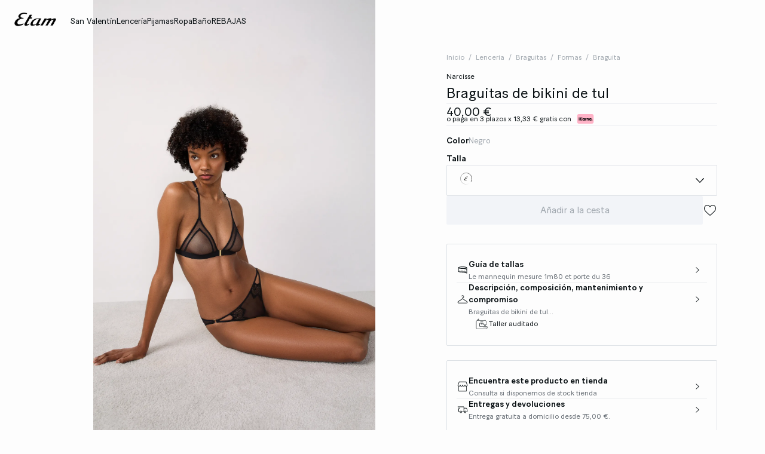

--- FILE ---
content_type: text/html;charset=UTF-8
request_url: https://www.etam.es/p/braguitas-de-bikini-de-tul-652778405.html
body_size: 49957
content:





















































































































































































































<!-- Include Page Designer Campaign Banner JavaScript and Styles only once here rather than at component level. -->
<!-- There should only be one Campagin Banner added on a PD page. Multiple Banners is unsupported at the moment. -->










<!DOCTYPE html>
<html lang="es">
<head>
<!--[if gt IE 9]><!-->

<script type="application/javascript">
    window.PUBLIC_PATH = "/on/demandware.static/Sites-ETAM_ES-Site/-/es_ES/v1767020601297/"
</script>

<!--<![endif]-->









































































































<meta charset="UTF-8">
<meta http-equiv="x-ua-compatible" content="ie=edge">
<meta name="viewport" content="width=device-width, initial-scale=1, maximum-scale=1.0, user-scalable=no">
<meta name="apple-mobile-web-app-capable" content="yes">






	<title>
		Braguitas de bikini de tul NARCISSE NOIR - ETAM
	</title>


<meta name="description" content="Consigue tu Braguitas de bikini de tul ahora en etam.es ✓ P&aacute;galo en 3 plazos sin intereses desde s&oacute;lo 30 &euro; ✓ &iexcl;Y disfruta de devoluciones gratis en tienda!">
<meta name="keywords" content="Etam">



    
        <meta property="og:image" content="https://www.etam.es/on/demandware.static/-/Sites-ELIN-master/default/dwaa78a53d/652778405_x.jpg">
    

    
        <meta property="og:type" content="product">
    

    
        <meta name="viewport" content="width=device-width, initial-scale = 1.0, minimum-scale = 1.0">
    

    
        <meta name="SKYPE_TOOLBAR" content="SKYPE_TOOLBAR_PARSER_COMPATIBLE">
    

    
        <meta name="format-description" content="telephone=no">
    

    
        <meta property="og:title" content="Braguitas de bikini de tul DENTELLE - ETAM">
    


<link rel="icon" type="image/png" href="/on/demandware.static/Sites-ETAM_ES-Site/-/es_ES/v1767020601297/images/favicon.svg" />
<link rel="stylesheet" href="/on/demandware.static/Sites-ETAM_ES-Site/-/es_ES/v1767020601297/css/global.css" />

    
        <link rel="preload" href="https://images.etam.com/on/demandware.static/-/Sites-ELIN-master/default/dwaa78a53d/652778405_x.jpg?sw=1250" as="image" media="(min-width: 1024px)" fetchpriority="high">
    
        <link rel="preload" href="https://images.etam.com/on/demandware.static/-/Sites-ELIN-master/default/dwaa78a53d/652778405_x.jpg?sw=800&amp;sh=1208" as="image" media="(min-width: 768px) and (max-width: 1023px)" fetchpriority="high">
    
        <link rel="preload" href="https://images.etam.com/on/demandware.static/-/Sites-ELIN-master/default/dwaa78a53d/652778405_x.jpg?sw=1000&amp;sh=1510" as="image" media="(max-width: 767px)" fetchpriority="high">
    

<link rel="stylesheet" href="/on/demandware.static/Sites-ETAM_ES-Site/-/es_ES/v1767020601297/css/search/filters.css">





    <link rel="stylesheet" href="/on/demandware.static/Sites-ETAM_ES-Site/-/es_ES/v1767020601297/css/pages/product/productDetails.css" >

    <link rel="stylesheet" href="/on/demandware.static/Sites-ETAM_ES-Site/-/es_ES/v1767020601297/css/pages/product/productMainInfo.css" >

    <link rel="stylesheet" href="/on/demandware.static/Sites-ETAM_ES-Site/-/es_ES/v1767020601297/css/transitions/dezoomEffect.css" >


    <script type="application/javascript">
        (function () {
            const _addEventListener = window.addEventListener;
            window.addEventListener = function (name, handler, options) {
                if (name !== "unload") {
                    _addEventListener(name, handler, options);
                }
            }
        })();
    </script>
















  <script type="text/javascript">(function(){(function(e,r){var t=document.createElement("link");t.rel="preconnect";t.as="script";var n=document.createElement("link");n.rel="dns-prefetch";n.as="script";var i=document.createElement("script");i.id="spcloader";i.type="text/javascript";i["async"]=true;i.charset="utf-8";var o="https://sdk.privacy-center.org/"+e+"/loader.js?target_type=notice&target="+r;if(window.didomiConfig&&window.didomiConfig.user){var a=window.didomiConfig.user;var c=a.country;var d=a.region;if(c){o=o+"&country="+c;if(d){o=o+"&region="+d}}}t.href="https://sdk.privacy-center.org/";n.href="https://sdk.privacy-center.org/";i.src=o;var s=document.getElementsByTagName("script")[0];s.parentNode.insertBefore(t,s);s.parentNode.insertBefore(n,s);s.parentNode.insertBefore(i,s)})("b5058ebd-afa5-4d7c-b3c8-40fe66e6a799","2zkZEdPQ")})();</script>






	<script id="seoProduct" type="application/ld+json">
		{"@context":"https://schema.org","@type":"Product","brand":{"@type":"Organization","name":"ETAM"},"url":"https://www.etam.es/p/braguitas-de-bikini-de-tul-652778405.html","offers":{"@type":"Offer","url":"https://www.etam.es/p/braguitas-de-bikini-de-tul-652778405.html","priceCurrency":"EUR","price":40,"availability":"https://schema.org/InStock","seller":{"@type":"Organization","name":"ETAM"}},"name":"Braguitas de bikini de tul","image":["https://www.etam.es/on/demandware.static/-/Sites-ELIN-master/default/dwaa78a53d/652778405_x.jpg","https://www.etam.es/on/demandware.static/-/Sites-ELIN-master/default/dwa6f7f5d1/652778405_a.jpg","https://www.etam.es/on/demandware.static/-/Sites-ELIN-master/default/dw5cd45fff/652778405_6.jpg","https://www.etam.es/on/demandware.static/-/Sites-ELIN-master/default/dwb4df8df6/652778405_b.jpg","https://www.etam.es/on/demandware.static/-/Sites-ELIN-master/default/dw70eb4132/652778405_c.jpg","https://www.etam.es/on/demandware.static/-/Sites-ELIN-master/default/dwd98e0902/652778405_e.jpg"],"description":"<p>Una colección privada de lencería de alta gama, chic y sin esfuerzo: entre tul transparente y seda preciosa, las curvas se revelan con delicadeza, sublimando el cuerpo y exaltando el espíritu. <br /><br />Narcisse: cuando la lencería se convierte en joya... <br />Excepcional encaje francés, tul transparente y juego de recortes: Braguitas de alta costura ultrasensuales que revelan delicadamente la piel. <br /><br /><br /><br />· Braguita de bikini · Tul francés y encaje · Anillos de oro mate</p>","sku":"652778405","color":"NEGRO","material":"null DENTELLE","category":"Braguita"}
	</script>



	
    
        <link rel="alternate" href="https://us.etam.com/p/bikini-bottom-in-tulle-652778405.html" hreflang="en-US"/>
    

    
        <link rel="alternate" href="https://www.etam.be/fr_BE/p/culotte-bikini-en-tulle-652778405.html" hreflang="fr-BE"/>
    

    
        <link rel="alternate" href="https://www.etam.be/nl_BE/p/bikinibroekje-in-tule-652778405.html" hreflang="nl-BE"/>
    

    
        <link rel="alternate" href="https://www.etam.be/fr_LU/p/culotte-bikini-en-tulle-652778405.html" hreflang="fr-LU"/>
    

    
        <link rel="alternate" href="https://www.etam.ru/p/трусики-кюлот-из-тюля-652778405.html" hreflang="ru-RU"/>
    

    
        <link rel="alternate" href="https://www.etam.ma/p/culotte-bikini-en-tulle-652778405.html" hreflang="fr-MA"/>
    

    
        <link rel="alternate" href="https://www.etam.ch/fr_CH/p/culotte-bikini-en-tulle-652778405.html" hreflang="fr-CH"/>
    

    
        <link rel="alternate" href="https://www.etam.ch/de_CH/p/bikini-slip-aus-tull-652778405.html" hreflang="de-CH"/>
    

    
        <link rel="alternate" href="https://www.etam.co.uk/en_GB/p/bikini-bottom-in-tulle-652778405.html" hreflang="en-GB"/>
    

    
        <link rel="alternate" href="https://www.etam.pl/p/majtki-typu-bikini-z-tiulu-652778405.html" hreflang="pl-PL"/>
    

    
        <link rel="alternate" href="https://www.etam.mx/p/panty-de-tul-y-encaje-652778405.html" hreflang="es-MX"/>
    

    
        <link rel="alternate" href="https://www.etam.cz/cs_CZ/p/bikini-kalhotky-z-tylu-652778405.html" hreflang="cs-CZ"/>
    

    
        <link rel="alternate" href="https://www.etam.com/p/culotte-bikini-en-tulle-652778405.html" hreflang="fr-FR"/>
    

    
        <link rel="alternate" href="https://int.etam.com/en_CA/p/bikini-bottom-in-tulle-652778405.html" hreflang="x-default"/>
    

    
        <link rel="alternate" href="https://int.etam.com/en_TR/p/bikini-bottom-in-tulle-652778405.html" hreflang="en-TR"/>
    

    
        <link rel="alternate" href="https://int.etam.com/en_PK/p/bikini-bottom-in-tulle-652778405.html" hreflang="en-PK"/>
    

    
        <link rel="alternate" href="https://int.etam.com/en_PR/p/bikini-bottom-in-tulle-652778405.html" hreflang="en-PR"/>
    

    
        <link rel="alternate" href="https://int.etam.com/en_LK/p/bikini-bottom-in-tulle-652778405.html" hreflang="en-LK"/>
    

    
        <link rel="alternate" href="https://int.etam.com/en_DJ/p/bikini-bottom-in-tulle-652778405.html" hreflang="en-DJ"/>
    

    
        <link rel="alternate" href="https://int.etam.com/es_UY/p/braguitas-de-tul-652778405.html" hreflang="es-UY"/>
    

    
        <link rel="alternate" href="https://int.etam.com/en_PT/p/bikini-bottom-in-tulle-652778405.html" hreflang="en-PT"/>
    

    
        <link rel="alternate" href="https://int.etam.com/en_HK/p/bikini-bottom-in-tulle-652778405.html" hreflang="en-HK"/>
    

    
        <link rel="alternate" href="https://int.etam.com/en_TW/p/bikini-bottom-in-tulle-652778405.html" hreflang="en-TW"/>
    

    
        <link rel="alternate" href="https://int.etam.com/fr_DZ/p/culotte-bikini-en-tulle-652778405.html" hreflang="fr-DZ"/>
    

    
        <link rel="alternate" href="https://int.etam.com/fr_MG/p/culotte-bikini-en-tulle-652778405.html" hreflang="fr-MG"/>
    

    
        <link rel="alternate" href="https://int.etam.com/es/p/braguitas-de-tul-652778405.html" hreflang="es"/>
    

    
        <link rel="alternate" href="https://int.etam.com/en_GR/p/bikini-bottom-in-tulle-652778405.html" hreflang="en-GR"/>
    

    
        <link rel="alternate" href="https://int.etam.com/fr_IL/p/culotte-bikini-en-tulle-652778405.html" hreflang="fr-IL"/>
    

    
        <link rel="alternate" href="https://int.etam.com/en/p/bikini-bottom-in-tulle-652778405.html" hreflang="en"/>
    

    
        <link rel="alternate" href="https://int.etam.com/en_CY/p/bikini-bottom-in-tulle-652778405.html" hreflang="en-CY"/>
    

    
        <link rel="alternate" href="https://int.etam.com/en_LB/p/bikini-bottom-in-tulle-652778405.html" hreflang="en-LB"/>
    

    
        <link rel="alternate" href="https://int.etam.com/en_TH/p/bikini-bottom-in-tulle-652778405.html" hreflang="en-TH"/>
    

    
        <link rel="alternate" href="https://int.etam.com/en_ME/p/bikini-bottom-in-tulle-652778405.html" hreflang="en-ME"/>
    

    
        <link rel="alternate" href="https://int.etam.com/en_MD/p/bikini-bottom-in-tulle-652778405.html" hreflang="en-MD"/>
    

    
        <link rel="alternate" href="https://int.etam.com/en_IE/p/bikini-bottom-in-tulle-652778405.html" hreflang="en-IE"/>
    

    
        <link rel="alternate" href="https://int.etam.com/en_MO/p/bikini-bottom-in-tulle-652778405.html" hreflang="en-MO"/>
    

    
        <link rel="alternate" href="https://int.etam.com/en_MN/p/bikini-bottom-in-tulle-652778405.html" hreflang="en-MN"/>
    

    
        <link rel="alternate" href="https://int.etam.com/en_EE/p/bikini-bottom-in-tulle-652778405.html" hreflang="en-EE"/>
    

    
        <link rel="alternate" href="https://int.etam.com/fr_TG/p/culotte-bikini-en-tulle-652778405.html" hreflang="fr-TG"/>
    

    
        <link rel="alternate" href="https://int.etam.com/en_IN/p/bikini-bottom-in-tulle-652778405.html" hreflang="en-IN"/>
    

    
        <link rel="alternate" href="https://int.etam.com/en_UZ/p/bikini-bottom-in-tulle-652778405.html" hreflang="en-UZ"/>
    

    
        <link rel="alternate" href="https://int.etam.com/en_IM/p/bikini-bottom-in-tulle-652778405.html" hreflang="en-IM"/>
    

    
        <link rel="alternate" href="https://int.etam.com/en_AE/p/bikini-bottom-in-tulle-652778405.html" hreflang="en-AE"/>
    

    
        <link rel="alternate" href="https://int.etam.com/en_IL/p/bikini-bottom-in-tulle-652778405.html" hreflang="en-IL"/>
    

    
        <link rel="alternate" href="https://int.etam.com/fr_PF/p/culotte-bikini-en-tulle-652778405.html" hreflang="fr-PF"/>
    

    
        <link rel="alternate" href="https://int.etam.com/en_HR/p/bikini-bottom-in-tulle-652778405.html" hreflang="en-HR"/>
    

    
        <link rel="alternate" href="https://int.etam.com/en_LV/p/bikini-bottom-in-tulle-652778405.html" hreflang="en-LV"/>
    

    
        <link rel="alternate" href="https://int.etam.com/en_DK/p/bikini-bottom-in-tulle-652778405.html" hreflang="en-DK"/>
    

    
        <link rel="alternate" href="https://int.etam.com/fr/p/culotte-bikini-en-tulle-652778405.html" hreflang="fr"/>
    

    
        <link rel="alternate" href="https://int.etam.com/en_HU/p/bikini-bottom-in-tulle-652778405.html" hreflang="en-HU"/>
    

    
        <link rel="alternate" href="https://int.etam.com/en_DO/p/bikini-bottom-in-tulle-652778405.html" hreflang="en-DO"/>
    

    
        <link rel="alternate" href="https://int.etam.com/de_LI/p/bikini-slip-aus-tull-652778405.html" hreflang="de-LI"/>
    

    
        <link rel="alternate" href="https://int.etam.com/en_NG/p/bikini-bottom-in-tulle-652778405.html" hreflang="en-NG"/>
    

    
        <link rel="alternate" href="https://int.etam.com/en_VN/p/bikini-bottom-in-tulle-652778405.html" hreflang="en-VN"/>
    

    
        <link rel="alternate" href="https://int.etam.com/de/p/bikini-slip-aus-tull-652778405.html" hreflang="de"/>
    

    
        <link rel="alternate" href="https://int.etam.com/en_RO/p/bikini-bottom-in-tulle-652778405.html" hreflang="en-RO"/>
    

    
        <link rel="alternate" href="https://int.etam.com/fr_WF/p/culotte-bikini-en-tulle-652778405.html" hreflang="fr-WF"/>
    

    
        <link rel="alternate" href="https://int.etam.com/en_JE/p/bikini-bottom-in-tulle-652778405.html" hreflang="en-JE"/>
    

    
        <link rel="alternate" href="https://int.etam.com/en_NO/p/bikini-bottom-in-tulle-652778405.html" hreflang="en-NO"/>
    

    
        <link rel="alternate" href="https://int.etam.com/en_RS/p/bikini-bottom-in-tulle-652778405.html" hreflang="en-RS"/>
    

    
        <link rel="alternate" href="https://int.etam.com/en_BA/p/bikini-bottom-in-tulle-652778405.html" hreflang="en-BA"/>
    

    
        <link rel="alternate" href="https://int.etam.com/en_BH/p/bikini-bottom-in-tulle-652778405.html" hreflang="en-BH"/>
    

    
        <link rel="alternate" href="https://int.etam.com/en_JP/p/bikini-bottom-in-tulle-652778405.html" hreflang="en-JP"/>
    

    
        <link rel="alternate" href="https://int.etam.com/en_BG/p/bikini-bottom-in-tulle-652778405.html" hreflang="en-BG"/>
    

    
        <link rel="alternate" href="https://int.etam.com/en_FI/p/bikini-bottom-in-tulle-652778405.html" hreflang="en-FI"/>
    

    
        <link rel="alternate" href="https://int.etam.com/en_IS/p/bikini-bottom-in-tulle-652778405.html" hreflang="en-IS"/>
    

    
        <link rel="alternate" href="https://int.etam.com/en_MW/p/bikini-bottom-in-tulle-652778405.html" hreflang="en-MW"/>
    

    
        <link rel="alternate" href="https://int.etam.com/en_MU/p/bikini-bottom-in-tulle-652778405.html" hreflang="en-MU"/>
    

    
        <link rel="alternate" href="https://int.etam.com/en_ZA/p/bikini-bottom-in-tulle-652778405.html" hreflang="en-ZA"/>
    

    
        <link rel="alternate" href="https://int.etam.com/en_MY/p/bikini-bottom-in-tulle-652778405.html" hreflang="en-MY"/>
    

    
        <link rel="alternate" href="https://int.etam.com/en_AL/p/bikini-bottom-in-tulle-652778405.html" hreflang="en-AL"/>
    

    
        <link rel="alternate" href="https://int.etam.com/en_IT/p/bikini-bottom-in-tulle-652778405.html" hreflang="en-IT"/>
    

    
        <link rel="alternate" href="https://int.etam.com/fr_CA/p/culotte-bikini-en-tulle-652778405.html" hreflang="fr-CA"/>
    

    
        <link rel="alternate" href="https://int.etam.com/en_AW/p/bikini-bottom-in-tulle-652778405.html" hreflang="en-AW"/>
    

    
        <link rel="alternate" href="https://int.etam.com/en_AU/p/bikini-bottom-in-tulle-652778405.html" hreflang="en-AU"/>
    

    
        <link rel="alternate" href="https://int.etam.com/en_KE/p/bikini-bottom-in-tulle-652778405.html" hreflang="en-KE"/>
    

    
        <link rel="alternate" href="https://int.etam.com/en_SK/p/bikini-bottom-in-tulle-652778405.html" hreflang="en-SK"/>
    

    
        <link rel="alternate" href="https://int.etam.com/en_OM/p/bikini-bottom-in-tulle-652778405.html" hreflang="en-OM"/>
    

    
        <link rel="alternate" href="https://int.etam.com/en_KH/p/bikini-bottom-in-tulle-652778405.html" hreflang="en-KH"/>
    

    
        <link rel="alternate" href="https://int.etam.com/en_KG/p/bikini-bottom-in-tulle-652778405.html" hreflang="en-KG"/>
    

    
        <link rel="alternate" href="https://int.etam.com/en_GG/p/bikini-bottom-in-tulle-652778405.html" hreflang="en-GG"/>
    

    
        <link rel="alternate" href="https://int.etam.com/en_BL/p/bikini-bottom-in-tulle-652778405.html" hreflang="en-BL"/>
    

    
        <link rel="alternate" href="https://int.etam.com/de_AT/p/bikini-slip-aus-tull-652778405.html" hreflang="de-AT"/>
    

    
        <link rel="alternate" href="https://int.etam.com/en_NZ/p/bikini-bottom-in-tulle-652778405.html" hreflang="en-NZ"/>
    

    
        <link rel="alternate" href="https://int.etam.com/en_SE/p/bikini-bottom-in-tulle-652778405.html" hreflang="en-SE"/>
    

    
        <link rel="alternate" href="https://int.etam.com/en_BR/p/bikini-bottom-in-tulle-652778405.html" hreflang="en-BR"/>
    

    
        <link rel="alternate" href="https://int.etam.com/en_SC/p/bikini-bottom-in-tulle-652778405.html" hreflang="en-SC"/>
    

    
        <link rel="alternate" href="https://int.etam.com/en_SI/p/bikini-bottom-in-tulle-652778405.html" hreflang="en-SI"/>
    

    
        <link rel="alternate" href="https://int.etam.com/en_SG/p/bikini-bottom-in-tulle-652778405.html" hreflang="en-SG"/>
    

    
        <link rel="alternate" href="https://www.etam.es/p/braguitas-de-bikini-de-tul-652778405.html" hreflang="es-ES"/>
    

    
        <link rel="alternate" href="https://www.etam.de/de_DE/p/bikini-slip-aus-tull-652778405.html" hreflang="de-DE"/>
    





	<script type="application/ld+json">
		{"@context":"https://schema.org","@type":"BreadcrumbList","itemListElement":[{"@type":"ListItem","item":"https://www.etam.es/","name":"Inicio","position":1},{"@type":"ListItem","item":"https://www.etam.es/lenceria/","name":"Lencería","position":2},{"@type":"ListItem","item":"https://www.etam.es/lenceria/braguitas/","name":"Braguitas","position":3},{"@type":"ListItem","item":"https://www.etam.es/lenceria/braguitas/formas/","name":"Formas","position":4},{"@type":"ListItem","item":"https://www.etam.es/lenceria/braguitas/formas/braguita/","name":"Braguita","position":5},{"@type":"ListItem","item":"https://www.etam.es/p/braguitas-de-bikini-de-tul-652778405.html","name":"Braguitas de bikini de tul","position":6}]}
	</script>



<script type="application/ld+json">
{
	"@context": "https://schema.org",
	"@type": "Organization",
	"url": "https://www.etam.es/",
	"logo": "https://www.etam.es/on/demandware.static/-/Sites/default/dw8d6ed06f/Etam_Logo_BLACK.png"
}
</script>








<meta name="theme-color" content="#FFFFFF" />

<link rel="apple-touch-icon" href="https://www.etam.es/on/demandware.static/-/Sites/default/dw7f474ce5/etam-192x192.jpg" />

<link  rel="manifest" href="/manifest.json">


<script type="speculationrules">
	{
      "prerender": [{
        "source": "document",
        "where": {
          "and": [
            { "selector_matches": ".prerender" },
            { "not": {"selector_matches": ".do-not-prerender"}}
          ]
        },
        "eagerness": "moderate"
      }]
    }
</script>

	<link rel="preload" href="/on/demandware.store/Sites-ETAM_ES-Site/es_ES/Product-Sizes?pid=652778405" as="fetch" />



<link rel="canonical" href="https://www.etam.es/p/braguitas-de-bikini-de-tul-652778405.html"/>

<script type="text/javascript">//<!--
/* <![CDATA[ (head-active_data.js) */
var dw = (window.dw || {});
dw.ac = {
    _analytics: null,
    _events: [],
    _category: "",
    _searchData: "",
    _anact: "",
    _anact_nohit_tag: "",
    _analytics_enabled: "true",
    _timeZone: "Europe/Paris",
    _capture: function(configs) {
        if (Object.prototype.toString.call(configs) === "[object Array]") {
            configs.forEach(captureObject);
            return;
        }
        dw.ac._events.push(configs);
    },
	capture: function() { 
		dw.ac._capture(arguments);
		// send to CQ as well:
		if (window.CQuotient) {
			window.CQuotient.trackEventsFromAC(arguments);
		}
	},
    EV_PRD_SEARCHHIT: "searchhit",
    EV_PRD_DETAIL: "detail",
    EV_PRD_RECOMMENDATION: "recommendation",
    EV_PRD_SETPRODUCT: "setproduct",
    applyContext: function(context) {
        if (typeof context === "object" && context.hasOwnProperty("category")) {
        	dw.ac._category = context.category;
        }
        if (typeof context === "object" && context.hasOwnProperty("searchData")) {
        	dw.ac._searchData = context.searchData;
        }
    },
    setDWAnalytics: function(analytics) {
        dw.ac._analytics = analytics;
    },
    eventsIsEmpty: function() {
        return 0 == dw.ac._events.length;
    }
};
/* ]]> */
// -->
</script>
<script type="text/javascript">//<!--
/* <![CDATA[ (head-cquotient.js) */
var CQuotient = window.CQuotient = {};
CQuotient.clientId = 'aaww-ETAM_ES';
CQuotient.realm = 'AAWW';
CQuotient.siteId = 'ETAM_ES';
CQuotient.instanceType = 'prd';
CQuotient.locale = 'es_ES';
CQuotient.fbPixelId = '__UNKNOWN__';
CQuotient.activities = [];
CQuotient.cqcid='';
CQuotient.cquid='';
CQuotient.cqeid='';
CQuotient.cqlid='';
CQuotient.apiHost='api.cquotient.com';
/* Turn this on to test against Staging Einstein */
/* CQuotient.useTest= true; */
CQuotient.useTest = ('true' === 'false');
CQuotient.initFromCookies = function () {
	var ca = document.cookie.split(';');
	for(var i=0;i < ca.length;i++) {
	  var c = ca[i];
	  while (c.charAt(0)==' ') c = c.substring(1,c.length);
	  if (c.indexOf('cqcid=') == 0) {
		CQuotient.cqcid=c.substring('cqcid='.length,c.length);
	  } else if (c.indexOf('cquid=') == 0) {
		  var value = c.substring('cquid='.length,c.length);
		  if (value) {
		  	var split_value = value.split("|", 3);
		  	if (split_value.length > 0) {
			  CQuotient.cquid=split_value[0];
		  	}
		  	if (split_value.length > 1) {
			  CQuotient.cqeid=split_value[1];
		  	}
		  	if (split_value.length > 2) {
			  CQuotient.cqlid=split_value[2];
		  	}
		  }
	  }
	}
}
CQuotient.getCQCookieId = function () {
	if(window.CQuotient.cqcid == '')
		window.CQuotient.initFromCookies();
	return window.CQuotient.cqcid;
};
CQuotient.getCQUserId = function () {
	if(window.CQuotient.cquid == '')
		window.CQuotient.initFromCookies();
	return window.CQuotient.cquid;
};
CQuotient.getCQHashedEmail = function () {
	if(window.CQuotient.cqeid == '')
		window.CQuotient.initFromCookies();
	return window.CQuotient.cqeid;
};
CQuotient.getCQHashedLogin = function () {
	if(window.CQuotient.cqlid == '')
		window.CQuotient.initFromCookies();
	return window.CQuotient.cqlid;
};
CQuotient.trackEventsFromAC = function (/* Object or Array */ events) {
try {
	if (Object.prototype.toString.call(events) === "[object Array]") {
		events.forEach(_trackASingleCQEvent);
	} else {
		CQuotient._trackASingleCQEvent(events);
	}
} catch(err) {}
};
CQuotient._trackASingleCQEvent = function ( /* Object */ event) {
	if (event && event.id) {
		if (event.type === dw.ac.EV_PRD_DETAIL) {
			CQuotient.trackViewProduct( {id:'', alt_id: event.id, type: 'raw_sku'} );
		} // not handling the other dw.ac.* events currently
	}
};
CQuotient.trackViewProduct = function(/* Object */ cqParamData){
	var cq_params = {};
	cq_params.cookieId = CQuotient.getCQCookieId();
	cq_params.userId = CQuotient.getCQUserId();
	cq_params.emailId = CQuotient.getCQHashedEmail();
	cq_params.loginId = CQuotient.getCQHashedLogin();
	cq_params.product = cqParamData.product;
	cq_params.realm = cqParamData.realm;
	cq_params.siteId = cqParamData.siteId;
	cq_params.instanceType = cqParamData.instanceType;
	cq_params.locale = CQuotient.locale;
	
	if(CQuotient.sendActivity) {
		CQuotient.sendActivity(CQuotient.clientId, 'viewProduct', cq_params);
	} else {
		CQuotient.activities.push({activityType: 'viewProduct', parameters: cq_params});
	}
};
/* ]]> */
// -->
</script>





<!-- Google Tag Manager -->
<script>(function(w,d,s,l,i){w[l]=w[l]||[];w[l].push({'gtm.start':
new Date().getTime(),event:'gtm.js'});var f=d.getElementsByTagName(s)[0],
j=d.createElement(s),dl=l!='dataLayer'?'&l='+l:'';j.async=true;j.src=
'https://www.googletagmanager.com/gtm.js?id='+i+dl;f.parentNode.insertBefore(j,f);
})(window,document,'script','dataLayer','GTM-5D43HVZ');</script>
<!-- End Google Tag Manager -->


</head>
<body>


<!-- Google Tag Manager (noscript) -->
<noscript><iframe src="https://www.googletagmanager.com/ns.html?id=GTM-5D43HVZ"
height="0" width="0" style="display:none;visibility:hidden"></iframe></noscript>
<!-- End Google Tag Manager (noscript) -->
<!-- GTM Datalayer -->
<script>
window.dataLayer = window.dataLayer || [];
</script>
<!-- GTM Datalayer end-->



<div class="page -productPage js-pageContainer" data-action="null" data-querystring="null">



	 


	








<div class="floatingBar fadeElement -clear" id="floatingBanner">

<div class="floatingBar__content js-floatingBarContent ">
<!-- CONTENT ASSET : floating-bar
-->

<link href="https://www.etam.es/on/demandware.static/-/Library-Sites-ETAM_sharedLibrary/es_ES/v1769487313488/MEDIA/css/floating/floating.css" rel="stylesheet">

<style>
  /* Couleur du fond de la floating bar */
  .floating_bar_HP {
    background-color: #000000;
  }

  /* Couleur du texte */
  .floating_bar_HP {
    color: #FFFFFF;
  }

  /* Couleur des liens */
  .floating_bar_HP li a {
    color: #FFFFFF;
    font-weight: 500;
  }

  /* Style pour la floating bar, à ne pas toucher */
  .floatingBar#floatingBanner .floatingBar__content {
    max-width: 100%;
  }

  .floatingBar#floatingBanner .floatingBar__close {
    display: none;
  }

  #burnBlocLoyalty {
    display: none;
  }

  .floating_bar_HP p.body-02{
      display: flex;
      flex-direction: row;
      align-items: center;
      justify-content: center;
  }

  .floating_bar_HP p.body-02 span.font-size-mobile{
      display: flex;
      flex-direction: row;
      align-items: center;
      justify-content: center;
  }

  .floating_bar_HP a span{
        display: block;
  }
</style>

<div class="floating_bar_HP _4msg_2022">

<ul>
     
      <li class="item1">
      <!-- Texte Mobile -->
      <div class="floatingTextMobile">
        <p class="body-02">
        <span class="font-size-mobile">
           <strong>REBAJAS</strong>&nbsp; | ¡3x2 en TODO!&nbsp;
             <a href="https://www.etam.es/rebajas/" class="body-02">
               <span class="font-size-mobile">Comprar</span>
</a>
          </span>
        </p>
      </div>

      <!-- Texte Desktop -->
       <div class="floatingTextDesktop">
        <p class="body-02">
          <span class="font-size-mobile">
           <strong>REBAJAS</strong>&nbsp; | ¡3x2 en TODO!&nbsp;
             <a href="https://www.etam.es/rebajas/" class="body-02">
              <span class="font-size-mobile">Comprar</span>
 </a>
           </span>
        </p>
      </div>
    </li>
<!--  
                  ==========
                   Message 2
                  ========== 
            -->
    <li class="item2">
       <!-- Texte Mobile -->
       <div class="floatingTextMobile">
         <p class="body-02">
           <span class="font-size-mobile">
            <strong>¡Braguitas PARTY!</strong>&nbsp;: 5 por 35€&nbsp;
             <a href="https://www.etam.es/lenceria/braguitas/promociones_1/oferta-1/" class="body-02">
               <span class="font-size-mobile">Ver todas</span>
</a>
          </span>
        </p>
       </div>

      <!-- Texte Desktop -->
       <div class="floatingTextDesktop">
         <p class="body-02">
           <span class="font-size-mobile">
             <strong>¡Braguitas PARTY!</strong>&nbsp;: 5 por 35€&nbsp;
 <a href="https://www.etam.es/lenceria/braguitas/promociones_1/oferta-1/" class="body-02">
              <span class="font-size-mobile">Ver todas</span>
 </a>
           </span>
         </p>
       </div>
   </li>

    <!--  
                  ==========
                   Message 3
                  ========== 
           -->
    <li class="item3">
       <!-- Texte Mobile -->
       <div class="floatingTextMobile">
         <p class="body-02">
           <span class="font-size-mobile">
            <strong>Colección Térmica</strong>&nbsp;: 2ª unidad -50% &nbsp;
             <a href="https://www.etam.es/ropa/tops-y-camisetas/colecciones/camiseta-termica%3A-warm-me-up/" class="body-02">
               <span class="font-size-mobile">Descubrir</span>
</a>
          </span>
        </p>
       </div>

      <!-- Texte Desktop -->
       <div class="floatingTextDesktop">
         <p class="body-02">
           <span class="font-size-mobile">
            <strong>Colección Térmica</strong>&nbsp;: 2ª unidad -50% &nbsp;
             <a href="https://www.etam.es/ropa/tops-y-camisetas/colecciones/camiseta-termica%3A-warm-me-up/" class="body-02">
              <span class="font-size-mobile">Descubrir</span>
 </a>
           </span>
         </p>
       </div>
   </li>
<!--  
        ==========
         Message 4
        ==========
    -->

    <li class="item4">
        <!-- Texte Mobile -->
      <div class="floatingTextMobile">
        <p class="body-02">
        <span class="font-size-mobile">
           <strong>AURA</strong>&nbsp; | Sujetador 29,99€&nbsp;
             <a href="https://www.etam.es/lenceria/novedades-lenceria-1/" class="body-02">
               <span class="font-size-mobile">Descubrir</span>
</a>
          </span>
        </p>
       </div>

      <!-- Texte Desktop -->
       <div class="floatingTextDesktop">
        <p class="body-02">
          <span class="font-size-mobile">
          <strong>AURA</strong>&nbsp; | Sujetador 29,99€&nbsp;
             <a href="https://www.etam.es/lenceria/novedades-lenceria-1/" class="body-02">
              <span class="font-size-mobile">Descubrir</span>
      </a>
    </span>
  </p>
</div>
   </li>


  </ul>
</div>
</div>
</div>


 
	












































































































<header data-is-premium-page="false"
	class="header -searchMenuOpen -sticky -transparent -isTransparent
	-transparentWhite
	 -productPage 
	  "
	id="header"
>
	<div class="header__wrapper ">
		
		<a class="header__historyBackProduct historyBackProduct" id="historyBackProduct">
			













































































































<i  class="icon icon-arrowleft -medium
   "     >
</i>


		</a>
		
		
		
			<div class="header__burger js-burgerMenu"
				data-open="false"
				id="openBurgerMenu"
				data-burger-menu-right="false"
				data-header-menu-url="/on/demandware.store/Sites-ETAM_ES-Site/es_ES/Page-IncludeHeaderMenu?isTransparentHeader=true&amp;cgrps=All%20sans%20source%20code%2cEveryone%2cUnregistered%2cnouveaux_clients"
			>
				<i class="icon icon-burgermenu"></i>
			</div>
		
		
		<div class="header__logo js-menuLink"
			data-click_field_1="Transverse - Header"
			data-click_field_2="Menu - Icon"
			data-click_field_3="Logo">
			
			
			
			
			<a itemscope itemtype="http://schema.org/Organization" href="/" class="header__logoLink">
				
					<img class="header__logoImage -globalLogo" id="globalLogo"
						src="/on/demandware.static/-/Sites/default/dw8d6ed06f/Etam_Logo_BLACK.png"
						alt="Etam"/>
					<img class="header__logoImage -transparentLogo" id="transparentLogo"
						src="/on/demandware.static/-/Sites/default/dwd3017e46/Logo_blanc.png"
						alt="Etam"/>
					<span itemprop="name" class="hidden">Etam</span>
				
			</a>
			
		</div>

		
		
			<nav class="header__nav" id="headerNavigationWrapper">
				
				









































































































<div class="headerMenu__wrapper js-wrapperMenu" id="wrapperMenu">
  <header class="headerMenu__header">
    <a href="https://www.etam.es/" class="headerMenu__logoLink">
      
        <img class="headerMenu__logo" src="/on/demandware.static/-/Sites/default/dw8d6ed06f/Etam_Logo_BLACK.png" alt="Etam" />
      
    </a>
    













































































































<i  class="icon icon-close -medium
  js-closeBurgerMenu "     >
</i>


  </header>
  <div class="headerMenu__search js-headerIcon hideDesktop" data-search-url="/on/demandware.store/Sites-ETAM_ES-Site/es_ES/Search-Page"
    id="searchIcon"
    data-click_field_1="Transverse - Header"
    data-click_field_2="Menu - Icons"
    data-click_field_3="Search">
    <a class="header__searchWrapper" href="/buscar">
      













































































































<i  class="icon icon-search -small
  header__searchContentIcon "     >
</i>


      <span class="header__searchContentLabel body-03 u-text-transf-cap">Buscar</span>
    </a>
  </div>
  
  <div class="headerMenu__content js-headerMenuContent -searchBtnActive">
    <ul class="headerMenu__list js-headerMenuList">
      
        
          
          
          
          
          
          
          
          
          
          
          
          
          
            
          
          
          
            <li class="headerMenu__listItem js-menuItem -firstEntryMobile  " role="presentation" data-selected-mobile-menu="false">
              
                <a href="/san-valentin/"
                  id="SV"
                  class="headerMenu__link js-topLevelCategory navigation-01 js-menuLink "
                  
                  data-redirect-app="true"
                  data-category-id="SV"
                  data-click_field_1="Transverse - Header"
                  data-click_field_2="Menu - Categories"
                  data-click_field_3="San Valent&iacute;n"
                >
                  
                  
                  
                    <span class="headerMenu__name">
                      
                        San Valent&iacute;n
                      
                    </span>
                  
                </a>
              
              
              




















































































































<div class="subMenu js-secondLevelCategory -twoColumns -threeColumns -isVisualPanel" data-category-id="SV">
  
  <div class="subMenu__headerDesktop hideMobile">
    <span class="subMenu__headerDesktopClose js-backMenu js-subMenuHeaderClose body-02">
      













































































































<i  class="icon icon-arrowleft -medium
   "     >
</i>


      Cerrar
    </span>
  </div>

  
  
    
    <div class="subMenu__inner -visualPanel js-visualPanelWrapper">
      <div class="subMenu__wrapper">
        










































































































<div class="menuVisualBloc js-menuVisualPanel -top mb-24">
  
  <div class="menuVisualBloc__wrapper menuVisualBloc__wrapper--3 -list">
    
      
      
        <div class="menuVisualBloc__item menuVisualBloc__item--0 ">
          
            <a class="menuVisualBloc__link js-menuLink "
              href="/san-valentin/"
              data-click_field_1="Transverse - Header"
              data-click_field_2="Menu - Subcategories Img"
              data-click_field_3="null > San Valent&iacute;n">
              <div class="menuVisualBloc__picture hideMobile">
                

    <div class="lazyLoadedContainer lazyBackground  ">
        <picture>
            <source srcset="https://images.etam.com/on/demandware.static/-/Sites-Etam_storefront/default/dwfcc38515/Drills_Downs/FR-Drilldowns/DRILL_PE26_ST_VAL_LINGERIE_SEXY_DESK_V2.jpg?sw=2000 1x, https://images.etam.com/on/demandware.static/-/Sites-Etam_storefront/default/dwfcc38515/Drills_Downs/FR-Drilldowns/DRILL_PE26_ST_VAL_LINGERIE_SEXY_DESK_V2.jpg?sw=2000 2x"
                    data-srcset="https://images.etam.com/on/demandware.static/-/Sites-Etam_storefront/default/dwfcc38515/Drills_Downs/FR-Drilldowns/DRILL_PE26_ST_VAL_LINGERIE_SEXY_DESK_V2.jpg?sw=2000 1x, https://images.etam.com/on/demandware.static/-/Sites-Etam_storefront/default/dwfcc38515/Drills_Downs/FR-Drilldowns/DRILL_PE26_ST_VAL_LINGERIE_SEXY_DESK_V2.jpg?sw=2000 2x"
                    data-srcsetbig=""
                    media="(min-width: 1024px)"
            />
            <source srcset="https://images.etam.com/on/demandware.static/-/Sites-Etam_storefront/default/dwfcc38515/Drills_Downs/FR-Drilldowns/DRILL_PE26_ST_VAL_LINGERIE_SEXY_DESK_V2.jpg?sw=1200 1x, https://images.etam.com/on/demandware.static/-/Sites-Etam_storefront/default/dwfcc38515/Drills_Downs/FR-Drilldowns/DRILL_PE26_ST_VAL_LINGERIE_SEXY_DESK_V2.jpg?sw=1200 2x"
                    data-srcset="https://images.etam.com/on/demandware.static/-/Sites-Etam_storefront/default/dwfcc38515/Drills_Downs/FR-Drilldowns/DRILL_PE26_ST_VAL_LINGERIE_SEXY_DESK_V2.jpg?sw=1200 1x, https://images.etam.com/on/demandware.static/-/Sites-Etam_storefront/default/dwfcc38515/Drills_Downs/FR-Drilldowns/DRILL_PE26_ST_VAL_LINGERIE_SEXY_DESK_V2.jpg?sw=1200 2x"
                    data-srcsetbig=""
                    media="(min-width: 768px)"
            />
            <source srcset="https://images.etam.com/on/demandware.static/-/Sites-Etam_storefront/default/dwfcc38515/Drills_Downs/FR-Drilldowns/DRILL_PE26_ST_VAL_LINGERIE_SEXY_DESK_V2.jpg?sw=1000 1x, https://images.etam.com/on/demandware.static/-/Sites-Etam_storefront/default/dwfcc38515/Drills_Downs/FR-Drilldowns/DRILL_PE26_ST_VAL_LINGERIE_SEXY_DESK_V2.jpg?sw=1000 2x"
                    data-srcset="https://images.etam.com/on/demandware.static/-/Sites-Etam_storefront/default/dwfcc38515/Drills_Downs/FR-Drilldowns/DRILL_PE26_ST_VAL_LINGERIE_SEXY_DESK_V2.jpg?sw=1000 1x, https://images.etam.com/on/demandware.static/-/Sites-Etam_storefront/default/dwfcc38515/Drills_Downs/FR-Drilldowns/DRILL_PE26_ST_VAL_LINGERIE_SEXY_DESK_V2.jpg?sw=1000 2x"
                    data-srcsetbig=""
            />
            <img class="  menuVisualBloc__image  "
                src="https://images.etam.com/on/demandware.static/-/Sites-Etam_storefront/default/dwfcc38515/Drills_Downs/FR-Drilldowns/DRILL_PE26_ST_VAL_LINGERIE_SEXY_DESK_V2.jpg?sw=1000" alt="San Valent&iacute;n"
                style="--focal-point-x:50%; --focal-point-y:50%"
                 loading="lazy"
                
                
            />

            
        </picture>
    </div>
    
              </div>
              
                <div class="menuVisualBloc__picture -mobile">
                  

    <div class="lazyLoadedContainer lazyBackground  ">
        <picture>
            <source srcset="https://images.etam.com/on/demandware.static/-/Sites-Etam_storefront/default/dw6ff8c4fa/Drills_Downs/FR-Drilldowns/DRILL_PE26_ST_VAL_LINGERIE_SEXY_MOB_V2.jpg?sw=2000 1x, https://images.etam.com/on/demandware.static/-/Sites-Etam_storefront/default/dw6ff8c4fa/Drills_Downs/FR-Drilldowns/DRILL_PE26_ST_VAL_LINGERIE_SEXY_MOB_V2.jpg?sw=2000 2x"
                    data-srcset="https://images.etam.com/on/demandware.static/-/Sites-Etam_storefront/default/dw6ff8c4fa/Drills_Downs/FR-Drilldowns/DRILL_PE26_ST_VAL_LINGERIE_SEXY_MOB_V2.jpg?sw=2000 1x, https://images.etam.com/on/demandware.static/-/Sites-Etam_storefront/default/dw6ff8c4fa/Drills_Downs/FR-Drilldowns/DRILL_PE26_ST_VAL_LINGERIE_SEXY_MOB_V2.jpg?sw=2000 2x"
                    data-srcsetbig=""
                    media="(min-width: 1024px)"
            />
            <source srcset="https://images.etam.com/on/demandware.static/-/Sites-Etam_storefront/default/dw6ff8c4fa/Drills_Downs/FR-Drilldowns/DRILL_PE26_ST_VAL_LINGERIE_SEXY_MOB_V2.jpg?sw=1200 1x, https://images.etam.com/on/demandware.static/-/Sites-Etam_storefront/default/dw6ff8c4fa/Drills_Downs/FR-Drilldowns/DRILL_PE26_ST_VAL_LINGERIE_SEXY_MOB_V2.jpg?sw=1200 2x"
                    data-srcset="https://images.etam.com/on/demandware.static/-/Sites-Etam_storefront/default/dw6ff8c4fa/Drills_Downs/FR-Drilldowns/DRILL_PE26_ST_VAL_LINGERIE_SEXY_MOB_V2.jpg?sw=1200 1x, https://images.etam.com/on/demandware.static/-/Sites-Etam_storefront/default/dw6ff8c4fa/Drills_Downs/FR-Drilldowns/DRILL_PE26_ST_VAL_LINGERIE_SEXY_MOB_V2.jpg?sw=1200 2x"
                    data-srcsetbig=""
                    media="(min-width: 768px)"
            />
            <source srcset="https://images.etam.com/on/demandware.static/-/Sites-Etam_storefront/default/dw6ff8c4fa/Drills_Downs/FR-Drilldowns/DRILL_PE26_ST_VAL_LINGERIE_SEXY_MOB_V2.jpg?sw=1000 1x, https://images.etam.com/on/demandware.static/-/Sites-Etam_storefront/default/dw6ff8c4fa/Drills_Downs/FR-Drilldowns/DRILL_PE26_ST_VAL_LINGERIE_SEXY_MOB_V2.jpg?sw=1000 2x"
                    data-srcset="https://images.etam.com/on/demandware.static/-/Sites-Etam_storefront/default/dw6ff8c4fa/Drills_Downs/FR-Drilldowns/DRILL_PE26_ST_VAL_LINGERIE_SEXY_MOB_V2.jpg?sw=1000 1x, https://images.etam.com/on/demandware.static/-/Sites-Etam_storefront/default/dw6ff8c4fa/Drills_Downs/FR-Drilldowns/DRILL_PE26_ST_VAL_LINGERIE_SEXY_MOB_V2.jpg?sw=1000 2x"
                    data-srcsetbig=""
            />
            <img class="  menuVisualBloc__image  "
                src="https://images.etam.com/on/demandware.static/-/Sites-Etam_storefront/default/dw6ff8c4fa/Drills_Downs/FR-Drilldowns/DRILL_PE26_ST_VAL_LINGERIE_SEXY_MOB_V2.jpg?sw=1000" alt="San Valent&iacute;n"
                style="--focal-point-x:50%; --focal-point-y:50%"
                 loading="lazy"
                
                
            />

            
        </picture>
    </div>
    
                </div>
              
              
              
                <span class="menuVisualBloc__description title-strong-01 -title">
                  SAN VALENTÍN
                </span>
              
              
              
                <span class="menuVisualBloc__name link-02">
                  
                    Toda la colección
                  
                </span>
              
            </a>
          
        </div>
      
    
      
      
        <div class="menuVisualBloc__item menuVisualBloc__item--1 ">
          
            <a class="menuVisualBloc__link js-menuLink "
              href="/san-valentin/pijama-sexy-san-valentin/"
              data-click_field_1="Transverse - Header"
              data-click_field_2="Menu - Subcategories Img"
              data-click_field_3="null > Noche chic&lt;br&gt;San Valent&iacute;n">
              <div class="menuVisualBloc__picture hideMobile">
                

    <div class="lazyLoadedContainer lazyBackground  ">
        <picture>
            <source srcset="https://images.etam.com/on/demandware.static/-/Sites-Etam_storefront/default/dw4c6e5edf/Drills_Downs/FR-Drilldowns/DRILL_PE26_ST_VAL_SELECTION_EXCPETION_DESK_V6.jpg?sw=2000 1x, https://images.etam.com/on/demandware.static/-/Sites-Etam_storefront/default/dw4c6e5edf/Drills_Downs/FR-Drilldowns/DRILL_PE26_ST_VAL_SELECTION_EXCPETION_DESK_V6.jpg?sw=2000 2x"
                    data-srcset="https://images.etam.com/on/demandware.static/-/Sites-Etam_storefront/default/dw4c6e5edf/Drills_Downs/FR-Drilldowns/DRILL_PE26_ST_VAL_SELECTION_EXCPETION_DESK_V6.jpg?sw=2000 1x, https://images.etam.com/on/demandware.static/-/Sites-Etam_storefront/default/dw4c6e5edf/Drills_Downs/FR-Drilldowns/DRILL_PE26_ST_VAL_SELECTION_EXCPETION_DESK_V6.jpg?sw=2000 2x"
                    data-srcsetbig=""
                    media="(min-width: 1024px)"
            />
            <source srcset="https://images.etam.com/on/demandware.static/-/Sites-Etam_storefront/default/dw4c6e5edf/Drills_Downs/FR-Drilldowns/DRILL_PE26_ST_VAL_SELECTION_EXCPETION_DESK_V6.jpg?sw=1200 1x, https://images.etam.com/on/demandware.static/-/Sites-Etam_storefront/default/dw4c6e5edf/Drills_Downs/FR-Drilldowns/DRILL_PE26_ST_VAL_SELECTION_EXCPETION_DESK_V6.jpg?sw=1200 2x"
                    data-srcset="https://images.etam.com/on/demandware.static/-/Sites-Etam_storefront/default/dw4c6e5edf/Drills_Downs/FR-Drilldowns/DRILL_PE26_ST_VAL_SELECTION_EXCPETION_DESK_V6.jpg?sw=1200 1x, https://images.etam.com/on/demandware.static/-/Sites-Etam_storefront/default/dw4c6e5edf/Drills_Downs/FR-Drilldowns/DRILL_PE26_ST_VAL_SELECTION_EXCPETION_DESK_V6.jpg?sw=1200 2x"
                    data-srcsetbig=""
                    media="(min-width: 768px)"
            />
            <source srcset="https://images.etam.com/on/demandware.static/-/Sites-Etam_storefront/default/dw4c6e5edf/Drills_Downs/FR-Drilldowns/DRILL_PE26_ST_VAL_SELECTION_EXCPETION_DESK_V6.jpg?sw=1000 1x, https://images.etam.com/on/demandware.static/-/Sites-Etam_storefront/default/dw4c6e5edf/Drills_Downs/FR-Drilldowns/DRILL_PE26_ST_VAL_SELECTION_EXCPETION_DESK_V6.jpg?sw=1000 2x"
                    data-srcset="https://images.etam.com/on/demandware.static/-/Sites-Etam_storefront/default/dw4c6e5edf/Drills_Downs/FR-Drilldowns/DRILL_PE26_ST_VAL_SELECTION_EXCPETION_DESK_V6.jpg?sw=1000 1x, https://images.etam.com/on/demandware.static/-/Sites-Etam_storefront/default/dw4c6e5edf/Drills_Downs/FR-Drilldowns/DRILL_PE26_ST_VAL_SELECTION_EXCPETION_DESK_V6.jpg?sw=1000 2x"
                    data-srcsetbig=""
            />
            <img class="  menuVisualBloc__image  "
                src="https://images.etam.com/on/demandware.static/-/Sites-Etam_storefront/default/dw4c6e5edf/Drills_Downs/FR-Drilldowns/DRILL_PE26_ST_VAL_SELECTION_EXCPETION_DESK_V6.jpg?sw=1000" alt="Noche chic&lt;br&gt;San Valent&iacute;n"
                style="--focal-point-x:50%; --focal-point-y:50%"
                 loading="lazy"
                
                
            />

            
        </picture>
    </div>
    
              </div>
              
                <div class="menuVisualBloc__picture -mobile">
                  

    <div class="lazyLoadedContainer lazyBackground  ">
        <picture>
            <source srcset="https://images.etam.com/on/demandware.static/-/Sites-Etam_storefront/default/dw85ad7eaf/Drills_Downs/FR-Drilldowns/DRILL_PE26_ST_VAL_SELECTION_EXCPETION_MOB_V6.jpg?sw=2000 1x, https://images.etam.com/on/demandware.static/-/Sites-Etam_storefront/default/dw85ad7eaf/Drills_Downs/FR-Drilldowns/DRILL_PE26_ST_VAL_SELECTION_EXCPETION_MOB_V6.jpg?sw=2000 2x"
                    data-srcset="https://images.etam.com/on/demandware.static/-/Sites-Etam_storefront/default/dw85ad7eaf/Drills_Downs/FR-Drilldowns/DRILL_PE26_ST_VAL_SELECTION_EXCPETION_MOB_V6.jpg?sw=2000 1x, https://images.etam.com/on/demandware.static/-/Sites-Etam_storefront/default/dw85ad7eaf/Drills_Downs/FR-Drilldowns/DRILL_PE26_ST_VAL_SELECTION_EXCPETION_MOB_V6.jpg?sw=2000 2x"
                    data-srcsetbig=""
                    media="(min-width: 1024px)"
            />
            <source srcset="https://images.etam.com/on/demandware.static/-/Sites-Etam_storefront/default/dw85ad7eaf/Drills_Downs/FR-Drilldowns/DRILL_PE26_ST_VAL_SELECTION_EXCPETION_MOB_V6.jpg?sw=1200 1x, https://images.etam.com/on/demandware.static/-/Sites-Etam_storefront/default/dw85ad7eaf/Drills_Downs/FR-Drilldowns/DRILL_PE26_ST_VAL_SELECTION_EXCPETION_MOB_V6.jpg?sw=1200 2x"
                    data-srcset="https://images.etam.com/on/demandware.static/-/Sites-Etam_storefront/default/dw85ad7eaf/Drills_Downs/FR-Drilldowns/DRILL_PE26_ST_VAL_SELECTION_EXCPETION_MOB_V6.jpg?sw=1200 1x, https://images.etam.com/on/demandware.static/-/Sites-Etam_storefront/default/dw85ad7eaf/Drills_Downs/FR-Drilldowns/DRILL_PE26_ST_VAL_SELECTION_EXCPETION_MOB_V6.jpg?sw=1200 2x"
                    data-srcsetbig=""
                    media="(min-width: 768px)"
            />
            <source srcset="https://images.etam.com/on/demandware.static/-/Sites-Etam_storefront/default/dw85ad7eaf/Drills_Downs/FR-Drilldowns/DRILL_PE26_ST_VAL_SELECTION_EXCPETION_MOB_V6.jpg?sw=1000 1x, https://images.etam.com/on/demandware.static/-/Sites-Etam_storefront/default/dw85ad7eaf/Drills_Downs/FR-Drilldowns/DRILL_PE26_ST_VAL_SELECTION_EXCPETION_MOB_V6.jpg?sw=1000 2x"
                    data-srcset="https://images.etam.com/on/demandware.static/-/Sites-Etam_storefront/default/dw85ad7eaf/Drills_Downs/FR-Drilldowns/DRILL_PE26_ST_VAL_SELECTION_EXCPETION_MOB_V6.jpg?sw=1000 1x, https://images.etam.com/on/demandware.static/-/Sites-Etam_storefront/default/dw85ad7eaf/Drills_Downs/FR-Drilldowns/DRILL_PE26_ST_VAL_SELECTION_EXCPETION_MOB_V6.jpg?sw=1000 2x"
                    data-srcsetbig=""
            />
            <img class="  menuVisualBloc__image  "
                src="https://images.etam.com/on/demandware.static/-/Sites-Etam_storefront/default/dw85ad7eaf/Drills_Downs/FR-Drilldowns/DRILL_PE26_ST_VAL_SELECTION_EXCPETION_MOB_V6.jpg?sw=1000" alt="Noche chic&lt;br&gt;San Valent&iacute;n"
                style="--focal-point-x:50%; --focal-point-y:50%"
                 loading="lazy"
                
                
            />

            
        </picture>
    </div>
    
                </div>
              
              
              
                <span class="menuVisualBloc__description title-strong-01 -title">
                  Noche chic
                </span>
              
              
              
                <span class="menuVisualBloc__name link-02">
                  
                    Descubrir
                  
                </span>
              
            </a>
          
        </div>
      
    
      
      
        <div class="menuVisualBloc__item menuVisualBloc__item--2 ">
          
            <a class="menuVisualBloc__link js-menuLink "
              href="/san-valentin/nuit-confort-saint-valentin/"
              data-click_field_1="Transverse - Header"
              data-click_field_2="Menu - Subcategories Img"
              data-click_field_3="null > Noche casual&lt;br&gt;San Valent&iacute;n">
              <div class="menuVisualBloc__picture hideMobile">
                

    <div class="lazyLoadedContainer lazyBackground  ">
        <picture>
            <source srcset="https://images.etam.com/on/demandware.static/-/Sites-Etam_storefront/default/dwc210ddb9/Drills_Downs/FR-Drilldowns/DRILL_PE26_ST_VAL_NUIT_SEXY_DESK_V4.jpg?sw=2000 1x, https://images.etam.com/on/demandware.static/-/Sites-Etam_storefront/default/dwc210ddb9/Drills_Downs/FR-Drilldowns/DRILL_PE26_ST_VAL_NUIT_SEXY_DESK_V4.jpg?sw=2000 2x"
                    data-srcset="https://images.etam.com/on/demandware.static/-/Sites-Etam_storefront/default/dwc210ddb9/Drills_Downs/FR-Drilldowns/DRILL_PE26_ST_VAL_NUIT_SEXY_DESK_V4.jpg?sw=2000 1x, https://images.etam.com/on/demandware.static/-/Sites-Etam_storefront/default/dwc210ddb9/Drills_Downs/FR-Drilldowns/DRILL_PE26_ST_VAL_NUIT_SEXY_DESK_V4.jpg?sw=2000 2x"
                    data-srcsetbig=""
                    media="(min-width: 1024px)"
            />
            <source srcset="https://images.etam.com/on/demandware.static/-/Sites-Etam_storefront/default/dwc210ddb9/Drills_Downs/FR-Drilldowns/DRILL_PE26_ST_VAL_NUIT_SEXY_DESK_V4.jpg?sw=1200 1x, https://images.etam.com/on/demandware.static/-/Sites-Etam_storefront/default/dwc210ddb9/Drills_Downs/FR-Drilldowns/DRILL_PE26_ST_VAL_NUIT_SEXY_DESK_V4.jpg?sw=1200 2x"
                    data-srcset="https://images.etam.com/on/demandware.static/-/Sites-Etam_storefront/default/dwc210ddb9/Drills_Downs/FR-Drilldowns/DRILL_PE26_ST_VAL_NUIT_SEXY_DESK_V4.jpg?sw=1200 1x, https://images.etam.com/on/demandware.static/-/Sites-Etam_storefront/default/dwc210ddb9/Drills_Downs/FR-Drilldowns/DRILL_PE26_ST_VAL_NUIT_SEXY_DESK_V4.jpg?sw=1200 2x"
                    data-srcsetbig=""
                    media="(min-width: 768px)"
            />
            <source srcset="https://images.etam.com/on/demandware.static/-/Sites-Etam_storefront/default/dwc210ddb9/Drills_Downs/FR-Drilldowns/DRILL_PE26_ST_VAL_NUIT_SEXY_DESK_V4.jpg?sw=1000 1x, https://images.etam.com/on/demandware.static/-/Sites-Etam_storefront/default/dwc210ddb9/Drills_Downs/FR-Drilldowns/DRILL_PE26_ST_VAL_NUIT_SEXY_DESK_V4.jpg?sw=1000 2x"
                    data-srcset="https://images.etam.com/on/demandware.static/-/Sites-Etam_storefront/default/dwc210ddb9/Drills_Downs/FR-Drilldowns/DRILL_PE26_ST_VAL_NUIT_SEXY_DESK_V4.jpg?sw=1000 1x, https://images.etam.com/on/demandware.static/-/Sites-Etam_storefront/default/dwc210ddb9/Drills_Downs/FR-Drilldowns/DRILL_PE26_ST_VAL_NUIT_SEXY_DESK_V4.jpg?sw=1000 2x"
                    data-srcsetbig=""
            />
            <img class="  menuVisualBloc__image  "
                src="https://images.etam.com/on/demandware.static/-/Sites-Etam_storefront/default/dwc210ddb9/Drills_Downs/FR-Drilldowns/DRILL_PE26_ST_VAL_NUIT_SEXY_DESK_V4.jpg?sw=1000" alt="Noche casual&lt;br&gt;San Valent&iacute;n"
                style="--focal-point-x:50%; --focal-point-y:50%"
                 loading="lazy"
                
                
            />

            
        </picture>
    </div>
    
              </div>
              
                <div class="menuVisualBloc__picture -mobile">
                  

    <div class="lazyLoadedContainer lazyBackground  ">
        <picture>
            <source srcset="https://images.etam.com/on/demandware.static/-/Sites-Etam_storefront/default/dw9bbbddfe/Drills_Downs/FR-Drilldowns/DRILL_PE26_ST_VAL_NUIT_SEXY_MOB_V4.jpg?sw=2000 1x, https://images.etam.com/on/demandware.static/-/Sites-Etam_storefront/default/dw9bbbddfe/Drills_Downs/FR-Drilldowns/DRILL_PE26_ST_VAL_NUIT_SEXY_MOB_V4.jpg?sw=2000 2x"
                    data-srcset="https://images.etam.com/on/demandware.static/-/Sites-Etam_storefront/default/dw9bbbddfe/Drills_Downs/FR-Drilldowns/DRILL_PE26_ST_VAL_NUIT_SEXY_MOB_V4.jpg?sw=2000 1x, https://images.etam.com/on/demandware.static/-/Sites-Etam_storefront/default/dw9bbbddfe/Drills_Downs/FR-Drilldowns/DRILL_PE26_ST_VAL_NUIT_SEXY_MOB_V4.jpg?sw=2000 2x"
                    data-srcsetbig=""
                    media="(min-width: 1024px)"
            />
            <source srcset="https://images.etam.com/on/demandware.static/-/Sites-Etam_storefront/default/dw9bbbddfe/Drills_Downs/FR-Drilldowns/DRILL_PE26_ST_VAL_NUIT_SEXY_MOB_V4.jpg?sw=1200 1x, https://images.etam.com/on/demandware.static/-/Sites-Etam_storefront/default/dw9bbbddfe/Drills_Downs/FR-Drilldowns/DRILL_PE26_ST_VAL_NUIT_SEXY_MOB_V4.jpg?sw=1200 2x"
                    data-srcset="https://images.etam.com/on/demandware.static/-/Sites-Etam_storefront/default/dw9bbbddfe/Drills_Downs/FR-Drilldowns/DRILL_PE26_ST_VAL_NUIT_SEXY_MOB_V4.jpg?sw=1200 1x, https://images.etam.com/on/demandware.static/-/Sites-Etam_storefront/default/dw9bbbddfe/Drills_Downs/FR-Drilldowns/DRILL_PE26_ST_VAL_NUIT_SEXY_MOB_V4.jpg?sw=1200 2x"
                    data-srcsetbig=""
                    media="(min-width: 768px)"
            />
            <source srcset="https://images.etam.com/on/demandware.static/-/Sites-Etam_storefront/default/dw9bbbddfe/Drills_Downs/FR-Drilldowns/DRILL_PE26_ST_VAL_NUIT_SEXY_MOB_V4.jpg?sw=1000 1x, https://images.etam.com/on/demandware.static/-/Sites-Etam_storefront/default/dw9bbbddfe/Drills_Downs/FR-Drilldowns/DRILL_PE26_ST_VAL_NUIT_SEXY_MOB_V4.jpg?sw=1000 2x"
                    data-srcset="https://images.etam.com/on/demandware.static/-/Sites-Etam_storefront/default/dw9bbbddfe/Drills_Downs/FR-Drilldowns/DRILL_PE26_ST_VAL_NUIT_SEXY_MOB_V4.jpg?sw=1000 1x, https://images.etam.com/on/demandware.static/-/Sites-Etam_storefront/default/dw9bbbddfe/Drills_Downs/FR-Drilldowns/DRILL_PE26_ST_VAL_NUIT_SEXY_MOB_V4.jpg?sw=1000 2x"
                    data-srcsetbig=""
            />
            <img class="  menuVisualBloc__image  "
                src="https://images.etam.com/on/demandware.static/-/Sites-Etam_storefront/default/dw9bbbddfe/Drills_Downs/FR-Drilldowns/DRILL_PE26_ST_VAL_NUIT_SEXY_MOB_V4.jpg?sw=1000" alt="Noche casual&lt;br&gt;San Valent&iacute;n"
                style="--focal-point-x:50%; --focal-point-y:50%"
                 loading="lazy"
                
                
            />

            
        </picture>
    </div>
    
                </div>
              
              
              
                <span class="menuVisualBloc__description title-strong-01 -title">
                  NOCHE CASUAL
                </span>
              
              
              
                <span class="menuVisualBloc__name link-02">
                  
                    Descubrir la colección
                  
                </span>
              
            </a>
          
        </div>
      
    
  </div>
</div>

      </div>
    </div>
  

  <div class="subMenu__inner js-subMenuInner ">
    
    
      <div class="subMenu__wrapper oneColumn ">
        
        
        
        
        
        
        













































































































  <span class="subMenu__parentLink link-02 js-thirdLevelCategoryLink js-obflink js-obftransform"
    data-click_field_1="Transverse - Header"
    data-click_field_2="Menu - Subcategories 1 Text"
    data-click_field_3="Descubrir toda la colecci&oacute;n"
    data-obflink="L3Nhbi12YWxlbnRpbi8=">
      Descubrir toda la colecci&oacute;n
  </span>



    <ul class="subMenu__list -second">
      
        
        
        
        
        <li class="subMenu__item -first   js-subMenuItem ">
          
          
            












































































































  <a href="/san-valentin/lenceria-sexy-san-valentin/"
    id="SV_lingerie"
    class="subMenu__link js-menuLink  "
    tabindex="0"
    data-click_field_1="Transverse - Header"
    data-click_field_2="Menu - Subcategories 1 Text"
    data-click_field_3="San Valent&iacute;n > Lencer&iacute;a sexy&lt;br&gt;San Valent&iacute;n"
    
  >
    <span class="subMenu__name">
      
        Lencer&iacute;a sexy
      
    </span>
  </a>
  







          
        </li>
      
        
        
        
        
        <li class="subMenu__item    js-subMenuItem ">
          
          
            












































































































  <a href="/san-valentin/pijama-sexy-san-valentin/"
    id="SV_nuit"
    class="subMenu__link js-menuLink  "
    tabindex="0"
    data-click_field_1="Transverse - Header"
    data-click_field_2="Menu - Subcategories 1 Text"
    data-click_field_3="San Valent&iacute;n > Noche chic&lt;br&gt;San Valent&iacute;n"
    
  >
    <span class="subMenu__name">
      
        Noche chic
      
    </span>
  </a>
  







          
        </li>
      
        
        
        
        
        <li class="subMenu__item    js-subMenuItem ">
          
          
            












































































































  <a href="/san-valentin/coleccion-seda-san-valentin/"
    id="SV_lingerie_confort"
    class="subMenu__link js-menuLink  "
    tabindex="0"
    data-click_field_1="Transverse - Header"
    data-click_field_2="Menu - Subcategories 1 Text"
    data-click_field_3="San Valent&iacute;n > Lencer&iacute;a casual&lt;br&gt;San Valent&iacute;n"
    
  >
    <span class="subMenu__name">
      
        Lencer&iacute;a casual
      
    </span>
  </a>
  







          
        </li>
      
        
        
        
        
        <li class="subMenu__item    js-subMenuItem ">
          
          
            












































































































  <a href="/san-valentin/nuit-confort-saint-valentin/"
    id="SV_nuit_confort"
    class="subMenu__link js-menuLink  "
    tabindex="0"
    data-click_field_1="Transverse - Header"
    data-click_field_2="Menu - Subcategories 1 Text"
    data-click_field_3="San Valent&iacute;n > Noche casual&lt;br&gt;San Valent&iacute;n"
    
  >
    <span class="subMenu__name">
      
        Noche casual
      
    </span>
  </a>
  







          
        </li>
      
        
        
        
        
        <li class="subMenu__item    js-subMenuItem ">
          
          
            












































































































  <a href="/san-valentin/body-y-bustier-san-valentin/"
    id="SV_body"
    class="subMenu__link js-menuLink  "
    tabindex="0"
    data-click_field_1="Transverse - Header"
    data-click_field_2="Menu - Subcategories 1 Text"
    data-click_field_3="San Valent&iacute;n > Bodys y Bustiers&lt;br&gt;San Valent&iacute;n"
    
  >
    <span class="subMenu__name">
      
        Bodys y Bustiers
      
    </span>
  </a>
  







          
        </li>
      
        
        
        
        
        <li class="subMenu__item    js-subMenuItem ">
          
          
            












































































































  <a href="https://www.etam.es/e-gift-card/"
    id="SV_carte_cadeau"
    class="subMenu__link js-menuLink  "
    tabindex="0"
    data-click_field_1="Transverse - Header"
    data-click_field_2="Menu - Subcategories 1 Text"
    data-click_field_3="San Valent&iacute;n > Tarjeta regalo"
    
  >
    <span class="subMenu__name">
      
        Tarjeta regalo
      
    </span>
  </a>
  







          
        </li>
      
    </ul>
  









        
        

      </div>
    
  </div>

  
  
    <div class="subMenu__inner -categoryLevel3 js-categoryLevel3Panel">
      <div class="subMenu__wrapper">
        
          
          
        
          
          
        
          
          
        
          
          
        
          
          
        
          
          
        
        </div>
    </div>
  

  
  
</div>

            </li>
          
        
          
          
          
          
          
          
          
          
          
          
          
          
          
          
            
          
          
            <li class="headerMenu__listItem js-menuItem   " role="presentation" data-selected-mobile-menu="true">
              
                <a href="/lenceria/"
                  id="LIN"
                  class="headerMenu__link js-topLevelCategory navigation-01 js-menuLink "
                  
                  data-redirect-app="true"
                  data-category-id="LIN"
                  data-click_field_1="Transverse - Header"
                  data-click_field_2="Menu - Categories"
                  data-click_field_3="Lencer&iacute;a"
                >
                  
                  
                  
                    <span class="headerMenu__name">
                      
                        Lencer&iacute;a
                      
                    </span>
                  
                </a>
              
              
              




















































































































<div class="subMenu js-secondLevelCategory -twoColumns -threeColumns -isVisualPanel" data-category-id="LIN">
  
  <div class="subMenu__headerDesktop hideMobile">
    <span class="subMenu__headerDesktopClose js-backMenu js-subMenuHeaderClose body-02">
      













































































































<i  class="icon icon-arrowleft -medium
   "     >
</i>


      Cerrar
    </span>
  </div>

  
  
    
    <div class="subMenu__inner -visualPanel js-visualPanelWrapper">
      <div class="subMenu__wrapper">
        










































































































<div class="menuVisualBloc js-menuVisualPanel -top mb-24">
  
    <p class="menuVisualBloc__title body-01 u-color-grey-04" >Colecciones</p>
  
  <div class="menuVisualBloc__wrapper menuVisualBloc__wrapper--5 -portraitSlider">
    
      
      
        <div class="menuVisualBloc__item menuVisualBloc__item--0 ">
          
            <a class="menuVisualBloc__link js-menuLink "
              href="/rebajas/"
              data-click_field_1="Transverse - Header"
              data-click_field_2="Menu - Subcategories Img"
              data-click_field_3="San Valent&iacute;n > REBAJAS">
              <div class="menuVisualBloc__picture hideMobile">
                

    <div class="lazyLoadedContainer lazyBackground  ">
        <picture>
            <source srcset="https://images.etam.com/on/demandware.static/-/Sites-Etam_storefront/es/dwab8e47f3/DRILL_AH25_SOLDES_JUSQU50_ES_DESK.jpg?sw=2000 1x, https://images.etam.com/on/demandware.static/-/Sites-Etam_storefront/es/dwab8e47f3/DRILL_AH25_SOLDES_JUSQU50_ES_DESK.jpg?sw=2000 2x"
                    data-srcset="https://images.etam.com/on/demandware.static/-/Sites-Etam_storefront/es/dwab8e47f3/DRILL_AH25_SOLDES_JUSQU50_ES_DESK.jpg?sw=2000 1x, https://images.etam.com/on/demandware.static/-/Sites-Etam_storefront/es/dwab8e47f3/DRILL_AH25_SOLDES_JUSQU50_ES_DESK.jpg?sw=2000 2x"
                    data-srcsetbig=""
                    media="(min-width: 1024px)"
            />
            <source srcset="https://images.etam.com/on/demandware.static/-/Sites-Etam_storefront/es/dwab8e47f3/DRILL_AH25_SOLDES_JUSQU50_ES_DESK.jpg?sw=1200 1x, https://images.etam.com/on/demandware.static/-/Sites-Etam_storefront/es/dwab8e47f3/DRILL_AH25_SOLDES_JUSQU50_ES_DESK.jpg?sw=1200 2x"
                    data-srcset="https://images.etam.com/on/demandware.static/-/Sites-Etam_storefront/es/dwab8e47f3/DRILL_AH25_SOLDES_JUSQU50_ES_DESK.jpg?sw=1200 1x, https://images.etam.com/on/demandware.static/-/Sites-Etam_storefront/es/dwab8e47f3/DRILL_AH25_SOLDES_JUSQU50_ES_DESK.jpg?sw=1200 2x"
                    data-srcsetbig=""
                    media="(min-width: 768px)"
            />
            <source srcset="https://images.etam.com/on/demandware.static/-/Sites-Etam_storefront/es/dwab8e47f3/DRILL_AH25_SOLDES_JUSQU50_ES_DESK.jpg?sw=1000 1x, https://images.etam.com/on/demandware.static/-/Sites-Etam_storefront/es/dwab8e47f3/DRILL_AH25_SOLDES_JUSQU50_ES_DESK.jpg?sw=1000 2x"
                    data-srcset="https://images.etam.com/on/demandware.static/-/Sites-Etam_storefront/es/dwab8e47f3/DRILL_AH25_SOLDES_JUSQU50_ES_DESK.jpg?sw=1000 1x, https://images.etam.com/on/demandware.static/-/Sites-Etam_storefront/es/dwab8e47f3/DRILL_AH25_SOLDES_JUSQU50_ES_DESK.jpg?sw=1000 2x"
                    data-srcsetbig=""
            />
            <img class="  menuVisualBloc__image  "
                src="https://images.etam.com/on/demandware.static/-/Sites-Etam_storefront/es/dwab8e47f3/DRILL_AH25_SOLDES_JUSQU50_ES_DESK.jpg?sw=1000" alt="REBAJAS"
                style="--focal-point-x:50%; --focal-point-y:50%"
                 loading="lazy"
                
                
            />

            
        </picture>
    </div>
    
              </div>
              
                <div class="menuVisualBloc__picture -mobile">
                  

    <div class="lazyLoadedContainer lazyBackground  ">
        <picture>
            <source srcset="https://images.etam.com/on/demandware.static/-/Sites-Etam_storefront/es/dwfee78167/DRILL_AH25_SOLDES_JUSQU50_ES_MOB.jpg?sw=2000 1x, https://images.etam.com/on/demandware.static/-/Sites-Etam_storefront/es/dwfee78167/DRILL_AH25_SOLDES_JUSQU50_ES_MOB.jpg?sw=2000 2x"
                    data-srcset="https://images.etam.com/on/demandware.static/-/Sites-Etam_storefront/es/dwfee78167/DRILL_AH25_SOLDES_JUSQU50_ES_MOB.jpg?sw=2000 1x, https://images.etam.com/on/demandware.static/-/Sites-Etam_storefront/es/dwfee78167/DRILL_AH25_SOLDES_JUSQU50_ES_MOB.jpg?sw=2000 2x"
                    data-srcsetbig=""
                    media="(min-width: 1024px)"
            />
            <source srcset="https://images.etam.com/on/demandware.static/-/Sites-Etam_storefront/es/dwfee78167/DRILL_AH25_SOLDES_JUSQU50_ES_MOB.jpg?sw=1200 1x, https://images.etam.com/on/demandware.static/-/Sites-Etam_storefront/es/dwfee78167/DRILL_AH25_SOLDES_JUSQU50_ES_MOB.jpg?sw=1200 2x"
                    data-srcset="https://images.etam.com/on/demandware.static/-/Sites-Etam_storefront/es/dwfee78167/DRILL_AH25_SOLDES_JUSQU50_ES_MOB.jpg?sw=1200 1x, https://images.etam.com/on/demandware.static/-/Sites-Etam_storefront/es/dwfee78167/DRILL_AH25_SOLDES_JUSQU50_ES_MOB.jpg?sw=1200 2x"
                    data-srcsetbig=""
                    media="(min-width: 768px)"
            />
            <source srcset="https://images.etam.com/on/demandware.static/-/Sites-Etam_storefront/es/dwfee78167/DRILL_AH25_SOLDES_JUSQU50_ES_MOB.jpg?sw=1000 1x, https://images.etam.com/on/demandware.static/-/Sites-Etam_storefront/es/dwfee78167/DRILL_AH25_SOLDES_JUSQU50_ES_MOB.jpg?sw=1000 2x"
                    data-srcset="https://images.etam.com/on/demandware.static/-/Sites-Etam_storefront/es/dwfee78167/DRILL_AH25_SOLDES_JUSQU50_ES_MOB.jpg?sw=1000 1x, https://images.etam.com/on/demandware.static/-/Sites-Etam_storefront/es/dwfee78167/DRILL_AH25_SOLDES_JUSQU50_ES_MOB.jpg?sw=1000 2x"
                    data-srcsetbig=""
            />
            <img class="  menuVisualBloc__image  "
                src="https://images.etam.com/on/demandware.static/-/Sites-Etam_storefront/es/dwfee78167/DRILL_AH25_SOLDES_JUSQU50_ES_MOB.jpg?sw=1000" alt="REBAJAS"
                style="--focal-point-x:50%; --focal-point-y:50%"
                 loading="lazy"
                
                
            />

            
        </picture>
    </div>
    
                </div>
              
              
              
              
              
                <span class="menuVisualBloc__name link-02">
                  
                    Descubrir
                  
                </span>
              
            </a>
          
        </div>
      
    
      
      
        <div class="menuVisualBloc__item menuVisualBloc__item--1 ">
          
            <a class="menuVisualBloc__link js-menuLink "
              href="/san-valentin/"
              data-click_field_1="Transverse - Header"
              data-click_field_2="Menu - Subcategories Img"
              data-click_field_3="San Valent&iacute;n > San Valent&iacute;n">
              <div class="menuVisualBloc__picture hideMobile">
                

    <div class="lazyLoadedContainer lazyBackground  ">
        <picture>
            <source srcset="https://images.etam.com/on/demandware.static/-/Sites-Etam_storefront/default/dwfcc38515/Drills_Downs/FR-Drilldowns/DRILL_PE26_ST_VAL_LINGERIE_SEXY_DESK_V2.jpg?sw=2000 1x, https://images.etam.com/on/demandware.static/-/Sites-Etam_storefront/default/dwfcc38515/Drills_Downs/FR-Drilldowns/DRILL_PE26_ST_VAL_LINGERIE_SEXY_DESK_V2.jpg?sw=2000 2x"
                    data-srcset="https://images.etam.com/on/demandware.static/-/Sites-Etam_storefront/default/dwfcc38515/Drills_Downs/FR-Drilldowns/DRILL_PE26_ST_VAL_LINGERIE_SEXY_DESK_V2.jpg?sw=2000 1x, https://images.etam.com/on/demandware.static/-/Sites-Etam_storefront/default/dwfcc38515/Drills_Downs/FR-Drilldowns/DRILL_PE26_ST_VAL_LINGERIE_SEXY_DESK_V2.jpg?sw=2000 2x"
                    data-srcsetbig=""
                    media="(min-width: 1024px)"
            />
            <source srcset="https://images.etam.com/on/demandware.static/-/Sites-Etam_storefront/default/dwfcc38515/Drills_Downs/FR-Drilldowns/DRILL_PE26_ST_VAL_LINGERIE_SEXY_DESK_V2.jpg?sw=1200 1x, https://images.etam.com/on/demandware.static/-/Sites-Etam_storefront/default/dwfcc38515/Drills_Downs/FR-Drilldowns/DRILL_PE26_ST_VAL_LINGERIE_SEXY_DESK_V2.jpg?sw=1200 2x"
                    data-srcset="https://images.etam.com/on/demandware.static/-/Sites-Etam_storefront/default/dwfcc38515/Drills_Downs/FR-Drilldowns/DRILL_PE26_ST_VAL_LINGERIE_SEXY_DESK_V2.jpg?sw=1200 1x, https://images.etam.com/on/demandware.static/-/Sites-Etam_storefront/default/dwfcc38515/Drills_Downs/FR-Drilldowns/DRILL_PE26_ST_VAL_LINGERIE_SEXY_DESK_V2.jpg?sw=1200 2x"
                    data-srcsetbig=""
                    media="(min-width: 768px)"
            />
            <source srcset="https://images.etam.com/on/demandware.static/-/Sites-Etam_storefront/default/dwfcc38515/Drills_Downs/FR-Drilldowns/DRILL_PE26_ST_VAL_LINGERIE_SEXY_DESK_V2.jpg?sw=1000 1x, https://images.etam.com/on/demandware.static/-/Sites-Etam_storefront/default/dwfcc38515/Drills_Downs/FR-Drilldowns/DRILL_PE26_ST_VAL_LINGERIE_SEXY_DESK_V2.jpg?sw=1000 2x"
                    data-srcset="https://images.etam.com/on/demandware.static/-/Sites-Etam_storefront/default/dwfcc38515/Drills_Downs/FR-Drilldowns/DRILL_PE26_ST_VAL_LINGERIE_SEXY_DESK_V2.jpg?sw=1000 1x, https://images.etam.com/on/demandware.static/-/Sites-Etam_storefront/default/dwfcc38515/Drills_Downs/FR-Drilldowns/DRILL_PE26_ST_VAL_LINGERIE_SEXY_DESK_V2.jpg?sw=1000 2x"
                    data-srcsetbig=""
            />
            <img class="  menuVisualBloc__image  "
                src="https://images.etam.com/on/demandware.static/-/Sites-Etam_storefront/default/dwfcc38515/Drills_Downs/FR-Drilldowns/DRILL_PE26_ST_VAL_LINGERIE_SEXY_DESK_V2.jpg?sw=1000" alt="San Valent&iacute;n"
                style="--focal-point-x:50%; --focal-point-y:50%"
                 loading="lazy"
                
                
            />

            
        </picture>
    </div>
    
              </div>
              
                <div class="menuVisualBloc__picture -mobile">
                  

    <div class="lazyLoadedContainer lazyBackground  ">
        <picture>
            <source srcset="https://images.etam.com/on/demandware.static/-/Sites-Etam_storefront/default/dw6ff8c4fa/Drills_Downs/FR-Drilldowns/DRILL_PE26_ST_VAL_LINGERIE_SEXY_MOB_V2.jpg?sw=2000 1x, https://images.etam.com/on/demandware.static/-/Sites-Etam_storefront/default/dw6ff8c4fa/Drills_Downs/FR-Drilldowns/DRILL_PE26_ST_VAL_LINGERIE_SEXY_MOB_V2.jpg?sw=2000 2x"
                    data-srcset="https://images.etam.com/on/demandware.static/-/Sites-Etam_storefront/default/dw6ff8c4fa/Drills_Downs/FR-Drilldowns/DRILL_PE26_ST_VAL_LINGERIE_SEXY_MOB_V2.jpg?sw=2000 1x, https://images.etam.com/on/demandware.static/-/Sites-Etam_storefront/default/dw6ff8c4fa/Drills_Downs/FR-Drilldowns/DRILL_PE26_ST_VAL_LINGERIE_SEXY_MOB_V2.jpg?sw=2000 2x"
                    data-srcsetbig=""
                    media="(min-width: 1024px)"
            />
            <source srcset="https://images.etam.com/on/demandware.static/-/Sites-Etam_storefront/default/dw6ff8c4fa/Drills_Downs/FR-Drilldowns/DRILL_PE26_ST_VAL_LINGERIE_SEXY_MOB_V2.jpg?sw=1200 1x, https://images.etam.com/on/demandware.static/-/Sites-Etam_storefront/default/dw6ff8c4fa/Drills_Downs/FR-Drilldowns/DRILL_PE26_ST_VAL_LINGERIE_SEXY_MOB_V2.jpg?sw=1200 2x"
                    data-srcset="https://images.etam.com/on/demandware.static/-/Sites-Etam_storefront/default/dw6ff8c4fa/Drills_Downs/FR-Drilldowns/DRILL_PE26_ST_VAL_LINGERIE_SEXY_MOB_V2.jpg?sw=1200 1x, https://images.etam.com/on/demandware.static/-/Sites-Etam_storefront/default/dw6ff8c4fa/Drills_Downs/FR-Drilldowns/DRILL_PE26_ST_VAL_LINGERIE_SEXY_MOB_V2.jpg?sw=1200 2x"
                    data-srcsetbig=""
                    media="(min-width: 768px)"
            />
            <source srcset="https://images.etam.com/on/demandware.static/-/Sites-Etam_storefront/default/dw6ff8c4fa/Drills_Downs/FR-Drilldowns/DRILL_PE26_ST_VAL_LINGERIE_SEXY_MOB_V2.jpg?sw=1000 1x, https://images.etam.com/on/demandware.static/-/Sites-Etam_storefront/default/dw6ff8c4fa/Drills_Downs/FR-Drilldowns/DRILL_PE26_ST_VAL_LINGERIE_SEXY_MOB_V2.jpg?sw=1000 2x"
                    data-srcset="https://images.etam.com/on/demandware.static/-/Sites-Etam_storefront/default/dw6ff8c4fa/Drills_Downs/FR-Drilldowns/DRILL_PE26_ST_VAL_LINGERIE_SEXY_MOB_V2.jpg?sw=1000 1x, https://images.etam.com/on/demandware.static/-/Sites-Etam_storefront/default/dw6ff8c4fa/Drills_Downs/FR-Drilldowns/DRILL_PE26_ST_VAL_LINGERIE_SEXY_MOB_V2.jpg?sw=1000 2x"
                    data-srcsetbig=""
            />
            <img class="  menuVisualBloc__image  "
                src="https://images.etam.com/on/demandware.static/-/Sites-Etam_storefront/default/dw6ff8c4fa/Drills_Downs/FR-Drilldowns/DRILL_PE26_ST_VAL_LINGERIE_SEXY_MOB_V2.jpg?sw=1000" alt="San Valent&iacute;n"
                style="--focal-point-x:50%; --focal-point-y:50%"
                 loading="lazy"
                
                
            />

            
        </picture>
    </div>
    
                </div>
              
              
              
                <span class="menuVisualBloc__description title-strong-01 -title">
                  SAN VALENTÍN
                </span>
              
              
              
                <span class="menuVisualBloc__name link-02">
                  
                    Toda la colección
                  
                </span>
              
            </a>
          
        </div>
      
    
      
      
        <div class="menuVisualBloc__item menuVisualBloc__item--2 ">
          
            <a class="menuVisualBloc__link js-menuLink "
              href="/tendencias/tendencias-8/"
              data-click_field_1="Transverse - Header"
              data-click_field_2="Menu - Subcategories Img"
              data-click_field_3="San Valent&iacute;n > Black &amp; White">
              <div class="menuVisualBloc__picture hideMobile">
                

    <div class="lazyLoadedContainer lazyBackground  ">
        <picture>
            <source srcset="https://images.etam.com/on/demandware.static/-/Sites-Etam_storefront/default/dw838ba76c/Drills_Downs/FR-Drilldowns/DRILL_PE26_LIN_SEXY_S2_DESK.jpg?sw=2000 1x, https://images.etam.com/on/demandware.static/-/Sites-Etam_storefront/default/dw838ba76c/Drills_Downs/FR-Drilldowns/DRILL_PE26_LIN_SEXY_S2_DESK.jpg?sw=2000 2x"
                    data-srcset="https://images.etam.com/on/demandware.static/-/Sites-Etam_storefront/default/dw838ba76c/Drills_Downs/FR-Drilldowns/DRILL_PE26_LIN_SEXY_S2_DESK.jpg?sw=2000 1x, https://images.etam.com/on/demandware.static/-/Sites-Etam_storefront/default/dw838ba76c/Drills_Downs/FR-Drilldowns/DRILL_PE26_LIN_SEXY_S2_DESK.jpg?sw=2000 2x"
                    data-srcsetbig=""
                    media="(min-width: 1024px)"
            />
            <source srcset="https://images.etam.com/on/demandware.static/-/Sites-Etam_storefront/default/dw838ba76c/Drills_Downs/FR-Drilldowns/DRILL_PE26_LIN_SEXY_S2_DESK.jpg?sw=1200 1x, https://images.etam.com/on/demandware.static/-/Sites-Etam_storefront/default/dw838ba76c/Drills_Downs/FR-Drilldowns/DRILL_PE26_LIN_SEXY_S2_DESK.jpg?sw=1200 2x"
                    data-srcset="https://images.etam.com/on/demandware.static/-/Sites-Etam_storefront/default/dw838ba76c/Drills_Downs/FR-Drilldowns/DRILL_PE26_LIN_SEXY_S2_DESK.jpg?sw=1200 1x, https://images.etam.com/on/demandware.static/-/Sites-Etam_storefront/default/dw838ba76c/Drills_Downs/FR-Drilldowns/DRILL_PE26_LIN_SEXY_S2_DESK.jpg?sw=1200 2x"
                    data-srcsetbig=""
                    media="(min-width: 768px)"
            />
            <source srcset="https://images.etam.com/on/demandware.static/-/Sites-Etam_storefront/default/dw838ba76c/Drills_Downs/FR-Drilldowns/DRILL_PE26_LIN_SEXY_S2_DESK.jpg?sw=1000 1x, https://images.etam.com/on/demandware.static/-/Sites-Etam_storefront/default/dw838ba76c/Drills_Downs/FR-Drilldowns/DRILL_PE26_LIN_SEXY_S2_DESK.jpg?sw=1000 2x"
                    data-srcset="https://images.etam.com/on/demandware.static/-/Sites-Etam_storefront/default/dw838ba76c/Drills_Downs/FR-Drilldowns/DRILL_PE26_LIN_SEXY_S2_DESK.jpg?sw=1000 1x, https://images.etam.com/on/demandware.static/-/Sites-Etam_storefront/default/dw838ba76c/Drills_Downs/FR-Drilldowns/DRILL_PE26_LIN_SEXY_S2_DESK.jpg?sw=1000 2x"
                    data-srcsetbig=""
            />
            <img class="  menuVisualBloc__image  "
                src="https://images.etam.com/on/demandware.static/-/Sites-Etam_storefront/default/dw838ba76c/Drills_Downs/FR-Drilldowns/DRILL_PE26_LIN_SEXY_S2_DESK.jpg?sw=1000" alt="Black &amp; White"
                style="--focal-point-x:50%; --focal-point-y:50%"
                 loading="lazy"
                
                
            />

            
        </picture>
    </div>
    
              </div>
              
                <div class="menuVisualBloc__picture -mobile">
                  

    <div class="lazyLoadedContainer lazyBackground  ">
        <picture>
            <source srcset="https://images.etam.com/on/demandware.static/-/Sites-Etam_storefront/default/dw838ba76c/Drills_Downs/FR-Drilldowns/DRILL_PE26_LIN_SEXY_S2_DESK.jpg?sw=2000 1x, https://images.etam.com/on/demandware.static/-/Sites-Etam_storefront/default/dw838ba76c/Drills_Downs/FR-Drilldowns/DRILL_PE26_LIN_SEXY_S2_DESK.jpg?sw=2000 2x"
                    data-srcset="https://images.etam.com/on/demandware.static/-/Sites-Etam_storefront/default/dw838ba76c/Drills_Downs/FR-Drilldowns/DRILL_PE26_LIN_SEXY_S2_DESK.jpg?sw=2000 1x, https://images.etam.com/on/demandware.static/-/Sites-Etam_storefront/default/dw838ba76c/Drills_Downs/FR-Drilldowns/DRILL_PE26_LIN_SEXY_S2_DESK.jpg?sw=2000 2x"
                    data-srcsetbig=""
                    media="(min-width: 1024px)"
            />
            <source srcset="https://images.etam.com/on/demandware.static/-/Sites-Etam_storefront/default/dw838ba76c/Drills_Downs/FR-Drilldowns/DRILL_PE26_LIN_SEXY_S2_DESK.jpg?sw=1200 1x, https://images.etam.com/on/demandware.static/-/Sites-Etam_storefront/default/dw838ba76c/Drills_Downs/FR-Drilldowns/DRILL_PE26_LIN_SEXY_S2_DESK.jpg?sw=1200 2x"
                    data-srcset="https://images.etam.com/on/demandware.static/-/Sites-Etam_storefront/default/dw838ba76c/Drills_Downs/FR-Drilldowns/DRILL_PE26_LIN_SEXY_S2_DESK.jpg?sw=1200 1x, https://images.etam.com/on/demandware.static/-/Sites-Etam_storefront/default/dw838ba76c/Drills_Downs/FR-Drilldowns/DRILL_PE26_LIN_SEXY_S2_DESK.jpg?sw=1200 2x"
                    data-srcsetbig=""
                    media="(min-width: 768px)"
            />
            <source srcset="https://images.etam.com/on/demandware.static/-/Sites-Etam_storefront/default/dw838ba76c/Drills_Downs/FR-Drilldowns/DRILL_PE26_LIN_SEXY_S2_DESK.jpg?sw=1000 1x, https://images.etam.com/on/demandware.static/-/Sites-Etam_storefront/default/dw838ba76c/Drills_Downs/FR-Drilldowns/DRILL_PE26_LIN_SEXY_S2_DESK.jpg?sw=1000 2x"
                    data-srcset="https://images.etam.com/on/demandware.static/-/Sites-Etam_storefront/default/dw838ba76c/Drills_Downs/FR-Drilldowns/DRILL_PE26_LIN_SEXY_S2_DESK.jpg?sw=1000 1x, https://images.etam.com/on/demandware.static/-/Sites-Etam_storefront/default/dw838ba76c/Drills_Downs/FR-Drilldowns/DRILL_PE26_LIN_SEXY_S2_DESK.jpg?sw=1000 2x"
                    data-srcsetbig=""
            />
            <img class="  menuVisualBloc__image  "
                src="https://images.etam.com/on/demandware.static/-/Sites-Etam_storefront/default/dw838ba76c/Drills_Downs/FR-Drilldowns/DRILL_PE26_LIN_SEXY_S2_DESK.jpg?sw=1000" alt="Black &amp; White"
                style="--focal-point-x:50%; --focal-point-y:50%"
                 loading="lazy"
                
                
            />

            
        </picture>
    </div>
    
                </div>
              
              
              
                <span class="menuVisualBloc__description title-strong-01 -title">
                  Black & White
                </span>
              
              
              
                <span class="menuVisualBloc__name link-02">
                  
                    Descubrir
                  
                </span>
              
            </a>
          
        </div>
      
    
      
      
        <div class="menuVisualBloc__item menuVisualBloc__item--3 ">
          
            <a class="menuVisualBloc__link js-menuLink "
              href="/tendencias/fr-tendencias-2/"
              data-click_field_1="Transverse - Header"
              data-click_field_2="Menu - Subcategories Img"
              data-click_field_3="San Valent&iacute;n > FEEL GOOD ONLY">
              <div class="menuVisualBloc__picture hideMobile">
                

    <div class="lazyLoadedContainer lazyBackground  ">
        <picture>
            <source srcset="https://images.etam.com/on/demandware.static/-/Sites-Etam_storefront/es/dw79fd998c/DRILL_DESK_BETTER_VERSION_PE26.png?sw=2000 1x, https://images.etam.com/on/demandware.static/-/Sites-Etam_storefront/es/dw79fd998c/DRILL_DESK_BETTER_VERSION_PE26.png?sw=2000 2x"
                    data-srcset="https://images.etam.com/on/demandware.static/-/Sites-Etam_storefront/es/dw79fd998c/DRILL_DESK_BETTER_VERSION_PE26.png?sw=2000 1x, https://images.etam.com/on/demandware.static/-/Sites-Etam_storefront/es/dw79fd998c/DRILL_DESK_BETTER_VERSION_PE26.png?sw=2000 2x"
                    data-srcsetbig=""
                    media="(min-width: 1024px)"
            />
            <source srcset="https://images.etam.com/on/demandware.static/-/Sites-Etam_storefront/es/dw79fd998c/DRILL_DESK_BETTER_VERSION_PE26.png?sw=1200 1x, https://images.etam.com/on/demandware.static/-/Sites-Etam_storefront/es/dw79fd998c/DRILL_DESK_BETTER_VERSION_PE26.png?sw=1200 2x"
                    data-srcset="https://images.etam.com/on/demandware.static/-/Sites-Etam_storefront/es/dw79fd998c/DRILL_DESK_BETTER_VERSION_PE26.png?sw=1200 1x, https://images.etam.com/on/demandware.static/-/Sites-Etam_storefront/es/dw79fd998c/DRILL_DESK_BETTER_VERSION_PE26.png?sw=1200 2x"
                    data-srcsetbig=""
                    media="(min-width: 768px)"
            />
            <source srcset="https://images.etam.com/on/demandware.static/-/Sites-Etam_storefront/es/dw79fd998c/DRILL_DESK_BETTER_VERSION_PE26.png?sw=1000 1x, https://images.etam.com/on/demandware.static/-/Sites-Etam_storefront/es/dw79fd998c/DRILL_DESK_BETTER_VERSION_PE26.png?sw=1000 2x"
                    data-srcset="https://images.etam.com/on/demandware.static/-/Sites-Etam_storefront/es/dw79fd998c/DRILL_DESK_BETTER_VERSION_PE26.png?sw=1000 1x, https://images.etam.com/on/demandware.static/-/Sites-Etam_storefront/es/dw79fd998c/DRILL_DESK_BETTER_VERSION_PE26.png?sw=1000 2x"
                    data-srcsetbig=""
            />
            <img class="  menuVisualBloc__image  "
                src="https://images.etam.com/on/demandware.static/-/Sites-Etam_storefront/es/dw79fd998c/DRILL_DESK_BETTER_VERSION_PE26.png?sw=1000" alt="FEEL GOOD ONLY"
                style="--focal-point-x:50%; --focal-point-y:50%"
                 loading="lazy"
                
                
            />

            
        </picture>
    </div>
    
              </div>
              
                <div class="menuVisualBloc__picture -mobile">
                  

    <div class="lazyLoadedContainer lazyBackground  ">
        <picture>
            <source srcset="https://images.etam.com/on/demandware.static/-/Sites-Etam_storefront/es/dwe94b2213/DRILL_MOB_BETTER_VERSION_PE26.png?sw=2000 1x, https://images.etam.com/on/demandware.static/-/Sites-Etam_storefront/es/dwe94b2213/DRILL_MOB_BETTER_VERSION_PE26.png?sw=2000 2x"
                    data-srcset="https://images.etam.com/on/demandware.static/-/Sites-Etam_storefront/es/dwe94b2213/DRILL_MOB_BETTER_VERSION_PE26.png?sw=2000 1x, https://images.etam.com/on/demandware.static/-/Sites-Etam_storefront/es/dwe94b2213/DRILL_MOB_BETTER_VERSION_PE26.png?sw=2000 2x"
                    data-srcsetbig=""
                    media="(min-width: 1024px)"
            />
            <source srcset="https://images.etam.com/on/demandware.static/-/Sites-Etam_storefront/es/dwe94b2213/DRILL_MOB_BETTER_VERSION_PE26.png?sw=1200 1x, https://images.etam.com/on/demandware.static/-/Sites-Etam_storefront/es/dwe94b2213/DRILL_MOB_BETTER_VERSION_PE26.png?sw=1200 2x"
                    data-srcset="https://images.etam.com/on/demandware.static/-/Sites-Etam_storefront/es/dwe94b2213/DRILL_MOB_BETTER_VERSION_PE26.png?sw=1200 1x, https://images.etam.com/on/demandware.static/-/Sites-Etam_storefront/es/dwe94b2213/DRILL_MOB_BETTER_VERSION_PE26.png?sw=1200 2x"
                    data-srcsetbig=""
                    media="(min-width: 768px)"
            />
            <source srcset="https://images.etam.com/on/demandware.static/-/Sites-Etam_storefront/es/dwe94b2213/DRILL_MOB_BETTER_VERSION_PE26.png?sw=1000 1x, https://images.etam.com/on/demandware.static/-/Sites-Etam_storefront/es/dwe94b2213/DRILL_MOB_BETTER_VERSION_PE26.png?sw=1000 2x"
                    data-srcset="https://images.etam.com/on/demandware.static/-/Sites-Etam_storefront/es/dwe94b2213/DRILL_MOB_BETTER_VERSION_PE26.png?sw=1000 1x, https://images.etam.com/on/demandware.static/-/Sites-Etam_storefront/es/dwe94b2213/DRILL_MOB_BETTER_VERSION_PE26.png?sw=1000 2x"
                    data-srcsetbig=""
            />
            <img class="  menuVisualBloc__image  "
                src="https://images.etam.com/on/demandware.static/-/Sites-Etam_storefront/es/dwe94b2213/DRILL_MOB_BETTER_VERSION_PE26.png?sw=1000" alt="FEEL GOOD ONLY"
                style="--focal-point-x:50%; --focal-point-y:50%"
                 loading="lazy"
                
                
            />

            
        </picture>
    </div>
    
                </div>
              
              
              
                <span class="menuVisualBloc__description title-strong-01 -title">
                  FEEL GOOD ONLY
                </span>
              
              
              
                <span class="menuVisualBloc__name link-02">
                  
                    Descubrir
                  
                </span>
              
            </a>
          
        </div>
      
    
      
      
        <div class="menuVisualBloc__item menuVisualBloc__item--4 ">
          
            <a class="menuVisualBloc__link js-menuLink "
              href="/lenceria/toda-la-lenceria/lenceria-invisible/"
              data-click_field_1="Transverse - Header"
              data-click_field_2="Menu - Subcategories Img"
              data-click_field_3="San Valent&iacute;n > Efecto lencer&iacute;a transparente">
              <div class="menuVisualBloc__picture hideMobile">
                

    <div class="lazyLoadedContainer lazyBackground  ">
        <picture>
            <source srcset="https://images.etam.com/on/demandware.static/-/Sites-Etam_storefront/es/dw5642d36b/DRILL_DESK_PUREGLOW_AH25.jpg?sw=2000 1x, https://images.etam.com/on/demandware.static/-/Sites-Etam_storefront/es/dw5642d36b/DRILL_DESK_PUREGLOW_AH25.jpg?sw=2000 2x"
                    data-srcset="https://images.etam.com/on/demandware.static/-/Sites-Etam_storefront/es/dw5642d36b/DRILL_DESK_PUREGLOW_AH25.jpg?sw=2000 1x, https://images.etam.com/on/demandware.static/-/Sites-Etam_storefront/es/dw5642d36b/DRILL_DESK_PUREGLOW_AH25.jpg?sw=2000 2x"
                    data-srcsetbig=""
                    media="(min-width: 1024px)"
            />
            <source srcset="https://images.etam.com/on/demandware.static/-/Sites-Etam_storefront/es/dw5642d36b/DRILL_DESK_PUREGLOW_AH25.jpg?sw=1200 1x, https://images.etam.com/on/demandware.static/-/Sites-Etam_storefront/es/dw5642d36b/DRILL_DESK_PUREGLOW_AH25.jpg?sw=1200 2x"
                    data-srcset="https://images.etam.com/on/demandware.static/-/Sites-Etam_storefront/es/dw5642d36b/DRILL_DESK_PUREGLOW_AH25.jpg?sw=1200 1x, https://images.etam.com/on/demandware.static/-/Sites-Etam_storefront/es/dw5642d36b/DRILL_DESK_PUREGLOW_AH25.jpg?sw=1200 2x"
                    data-srcsetbig=""
                    media="(min-width: 768px)"
            />
            <source srcset="https://images.etam.com/on/demandware.static/-/Sites-Etam_storefront/es/dw5642d36b/DRILL_DESK_PUREGLOW_AH25.jpg?sw=1000 1x, https://images.etam.com/on/demandware.static/-/Sites-Etam_storefront/es/dw5642d36b/DRILL_DESK_PUREGLOW_AH25.jpg?sw=1000 2x"
                    data-srcset="https://images.etam.com/on/demandware.static/-/Sites-Etam_storefront/es/dw5642d36b/DRILL_DESK_PUREGLOW_AH25.jpg?sw=1000 1x, https://images.etam.com/on/demandware.static/-/Sites-Etam_storefront/es/dw5642d36b/DRILL_DESK_PUREGLOW_AH25.jpg?sw=1000 2x"
                    data-srcsetbig=""
            />
            <img class="  menuVisualBloc__image  "
                src="https://images.etam.com/on/demandware.static/-/Sites-Etam_storefront/es/dw5642d36b/DRILL_DESK_PUREGLOW_AH25.jpg?sw=1000" alt="Efecto lencer&iacute;a transparente"
                style="--focal-point-x:50%; --focal-point-y:50%"
                 loading="lazy"
                
                
            />

            
        </picture>
    </div>
    
              </div>
              
                <div class="menuVisualBloc__picture -mobile">
                  

    <div class="lazyLoadedContainer lazyBackground  ">
        <picture>
            <source srcset="https://images.etam.com/on/demandware.static/-/Sites-Etam_storefront/es/dw904dd314/Drill_MOB_PUREGLOW_AH25.jpg?sw=2000 1x, https://images.etam.com/on/demandware.static/-/Sites-Etam_storefront/es/dw904dd314/Drill_MOB_PUREGLOW_AH25.jpg?sw=2000 2x"
                    data-srcset="https://images.etam.com/on/demandware.static/-/Sites-Etam_storefront/es/dw904dd314/Drill_MOB_PUREGLOW_AH25.jpg?sw=2000 1x, https://images.etam.com/on/demandware.static/-/Sites-Etam_storefront/es/dw904dd314/Drill_MOB_PUREGLOW_AH25.jpg?sw=2000 2x"
                    data-srcsetbig=""
                    media="(min-width: 1024px)"
            />
            <source srcset="https://images.etam.com/on/demandware.static/-/Sites-Etam_storefront/es/dw904dd314/Drill_MOB_PUREGLOW_AH25.jpg?sw=1200 1x, https://images.etam.com/on/demandware.static/-/Sites-Etam_storefront/es/dw904dd314/Drill_MOB_PUREGLOW_AH25.jpg?sw=1200 2x"
                    data-srcset="https://images.etam.com/on/demandware.static/-/Sites-Etam_storefront/es/dw904dd314/Drill_MOB_PUREGLOW_AH25.jpg?sw=1200 1x, https://images.etam.com/on/demandware.static/-/Sites-Etam_storefront/es/dw904dd314/Drill_MOB_PUREGLOW_AH25.jpg?sw=1200 2x"
                    data-srcsetbig=""
                    media="(min-width: 768px)"
            />
            <source srcset="https://images.etam.com/on/demandware.static/-/Sites-Etam_storefront/es/dw904dd314/Drill_MOB_PUREGLOW_AH25.jpg?sw=1000 1x, https://images.etam.com/on/demandware.static/-/Sites-Etam_storefront/es/dw904dd314/Drill_MOB_PUREGLOW_AH25.jpg?sw=1000 2x"
                    data-srcset="https://images.etam.com/on/demandware.static/-/Sites-Etam_storefront/es/dw904dd314/Drill_MOB_PUREGLOW_AH25.jpg?sw=1000 1x, https://images.etam.com/on/demandware.static/-/Sites-Etam_storefront/es/dw904dd314/Drill_MOB_PUREGLOW_AH25.jpg?sw=1000 2x"
                    data-srcsetbig=""
            />
            <img class="  menuVisualBloc__image  "
                src="https://images.etam.com/on/demandware.static/-/Sites-Etam_storefront/es/dw904dd314/Drill_MOB_PUREGLOW_AH25.jpg?sw=1000" alt="Efecto lencer&iacute;a transparente"
                style="--focal-point-x:50%; --focal-point-y:50%"
                 loading="lazy"
                
                
            />

            
        </picture>
    </div>
    
                </div>
              
              
              
                <span class="menuVisualBloc__description title-strong-01 -title">
                  IMPRESCINDIBLES
                </span>
              
              
              
                <span class="menuVisualBloc__name link-02">
                  
                    Descubrir
                  
                </span>
              
            </a>
          
        </div>
      
    
  </div>
</div>

      </div>
    </div>
  

  <div class="subMenu__inner js-subMenuInner ">
    
    
      <div class="subMenu__wrapper oneColumn ">
        
        
        
        
        
        
        













































































































  <span class="subMenu__parentLink link-02 js-thirdLevelCategoryLink js-obflink js-obftransform"
    data-click_field_1="Transverse - Header"
    data-click_field_2="Menu - Subcategories 1 Text"
    data-click_field_3="Ver todo"
    data-obflink="L2xlbmNlcmlhLw==">
      Ver todo
  </span>



    <ul class="subMenu__list -second">
      
        
        
        
        
        <li class="subMenu__item -first   js-subMenuItem -child">
          
          
            












































































































  <a href="/lenceria/novedades/"
    id="LIN_nouveaute"
    class="subMenu__link js-menuLink -parent js-thirdLevelCategoryLink "
    tabindex="0"
    data-click_field_1="Transverse - Header"
    data-click_field_2="Menu - Subcategories 1 Text"
    data-click_field_3="Lencer&iacute;a > Novedades Lencer&iacute;a"
    
  >
    <span class="subMenu__name">
      
        Novedades
      
    </span>
  </a>
  







          
        </li>
      
        
        
        
        
        <li class="subMenu__item    js-subMenuItem -child">
          
          
            












































































































  <a href="/lenceria/toda-la-lenceria/"
    id="LIN_univers"
    class="subMenu__link js-menuLink -parent js-thirdLevelCategoryLink "
    tabindex="0"
    data-click_field_1="Transverse - Header"
    data-click_field_2="Menu - Subcategories 1 Text"
    data-click_field_3="Lencer&iacute;a > Toda la lencer&iacute;a"
    
  >
    <span class="subMenu__name">
      
        Colecciones
      
    </span>
  </a>
  







          
        </li>
      
        
        
        
        
        <li class="subMenu__item    js-subMenuItem -child">
          
          
            












































































































  <a href="/lenceria/sujetadores/"
    id="SG"
    class="subMenu__link js-menuLink -parent js-thirdLevelCategoryLink "
    tabindex="0"
    data-click_field_1="Transverse - Header"
    data-click_field_2="Menu - Subcategories 1 Text"
    data-click_field_3="Lencer&iacute;a > Sujetador"
    
  >
    <span class="subMenu__name">
      
        Sujetadores
      
    </span>
  </a>
  







          
        </li>
      
        
        
        
        
        <li class="subMenu__item    js-subMenuItem -child">
          
          
            












































































































  <a href="/lenceria/braguitas/"
    id="CU"
    class="subMenu__link js-menuLink -parent js-thirdLevelCategoryLink "
    tabindex="0"
    data-click_field_1="Transverse - Header"
    data-click_field_2="Menu - Subcategories 1 Text"
    data-click_field_3="Lencer&iacute;a > Bragas"
    
  >
    <span class="subMenu__name">
      
        Braguitas
      
    </span>
  </a>
  
    











































































































<div class="tag subMenu__tag -bestseller">
  
    <p class="body-01"> Promociones </p>
  
  
</div>

  







          
        </li>
      
        
        
        
        
        <li class="subMenu__item    js-subMenuItem ">
          
          
            












































































































  <a href="/lenceria/bodies/"
    id="BO"
    class="subMenu__link js-menuLink  "
    tabindex="0"
    data-click_field_1="Transverse - Header"
    data-click_field_2="Menu - Subcategories 1 Text"
    data-click_field_3="Lencer&iacute;a > Body"
    
  >
    <span class="subMenu__name">
      
        Bodys
      
    </span>
  </a>
  







          
        </li>
      
        
        
        
        
        <li class="subMenu__item    js-subMenuItem ">
          
          
            












































































































  <a href="/lenceria/medias-y-calcetines/"
    id="COLL"
    class="subMenu__link js-menuLink  "
    tabindex="0"
    data-click_field_1="Transverse - Header"
    data-click_field_2="Menu - Subcategories 1 Text"
    data-click_field_3="Lencer&iacute;a > Medias y calcetines"
    
  >
    <span class="subMenu__name">
      
        Medias y calcetines
      
    </span>
  </a>
  







          
        </li>
      
        
        
        
        
        <li class="subMenu__item    js-subMenuItem -child">
          
          
            












































































































  <a href="/lenceria/deporte/"
    id="SP"
    class="subMenu__link js-menuLink -parent js-thirdLevelCategoryLink "
    tabindex="0"
    data-click_field_1="Transverse - Header"
    data-click_field_2="Menu - Subcategories 1 Text"
    data-click_field_3="Lencer&iacute;a > Deporte"
    
  >
    <span class="subMenu__name">
      
        Deporte
      
    </span>
  </a>
  







          
        </li>
      
        
        
        
        
        <li class="subMenu__item    js-subMenuItem ">
          
          
            












































































































  <a href="https://www.etam.es/e-gift-card/"
    id="LIN_carte_cadeau"
    class="subMenu__link js-menuLink  "
    tabindex="0"
    data-click_field_1="Transverse - Header"
    data-click_field_2="Menu - Subcategories 1 Text"
    data-click_field_3="Lencer&iacute;a > Tarjeta regalo"
    
  >
    <span class="subMenu__name">
      
        Tarjeta Regalo
      
    </span>
  </a>
  







          
        </li>
      
    </ul>
  









        
        

      </div>
    
  </div>

  
  
    <div class="subMenu__inner -categoryLevel3 js-categoryLevel3Panel">
      <div class="subMenu__wrapper">
        
          
          
            <div class="subMenu__list -thirdLevel js-thirdLevelCategoryItem" data-categories-id="LIN_nouveaute">
              <div class="subMenu__headerMobile hideDesktop">
                













































































































<i  class="icon icon-arrowleft -medium
  subMenu__headerMobileBack js-backToParentCategory "     >
</i>


                <span class="subMenu__headerMobileCategName title-strong-01">Novedades Lencer&iacute;a</span>
                













































































































<i  class="icon icon-close -medium
  subMenu__headerMobileClose js-closeBurgerMenu "     >
</i>


              </div>
              
                
                
                
                
                
                
                
                  <span class="subMenu__parentLink link-02 js-menuLink js-obflink js-obftransform"
                    data-click_field_1="Transverse - Header"
                    data-click_field_2="Menu - Subcategories 2 Text"
                    data-click_field_3="Ver todo"
                    data-obflink="L2xlbmNlcmlhL25vdmVkYWRlcy8=">
                    Ver todo
                  </span>
                
                <div class="subMenu__item -nospace -first">
                  












































































































  <a href="/lenceria/novedades/sujetadores/"
    id="LIN_nouveaute_soutien_gorge"
    class="subMenu__link js-menuLink  "
    tabindex="0"
    data-click_field_1="Transverse - Header"
    data-click_field_2="Menu - Subcategories 2 Text"
    data-click_field_3="Lencer&iacute;a > Sujetadores"
    
  >
    <span class="subMenu__name">
      
        Sujetadores
      
    </span>
  </a>
  







                </div>
              
                
                
                
                
                
                
                
                <div class="subMenu__item -nospace ">
                  












































































































  <a href="/lenceria/novedades/braguitas/"
    id="LIN_nouveaute_culotte"
    class="subMenu__link js-menuLink  "
    tabindex="0"
    data-click_field_1="Transverse - Header"
    data-click_field_2="Menu - Subcategories 2 Text"
    data-click_field_3="Lencer&iacute;a > Braguitas"
    
  >
    <span class="subMenu__name">
      
        Braguitas
      
    </span>
  </a>
  







  <div class="subMenu__column -bottom hideMobile ">
    










































































































<div class="menuVisualBloc js-menuVisualBloc -mobile-null -desktop-bottom">
  
  <div class="menuVisualBloc__wrapper menuVisualBloc__wrapper--2 -mobile-list -desktop-list">
    
      
      
        <div class="menuVisualBloc__item menuVisualBloc__item--0 ">
          
            <a class="menuVisualBloc__link js-menuLink "
              href="/tendencias/fr-tendencias-1/"
              data-click_field_1="Transverse - Header"
              data-click_field_2="Menu - Subcategories Img"
              data-click_field_3="Lencer&iacute;a > Ski Club Lencer&iacute;a">
              
              <div class="menuVisualBloc__picture desktop-only hideMobile">
                

    <div class="lazyLoadedContainer lazyBackground  ">
        <picture>
            <source srcset="https://images.etam.com/on/demandware.static/-/Sites-Etam_storefront/es_ES/v1769487313488/Drills_Downs/FR-Drilldowns/DRILL_PE26_LIN_SKI_CLUB_DESK_V2.jpg?sw=2000 1x, https://images.etam.com/on/demandware.static/-/Sites-Etam_storefront/es_ES/v1769487313488/Drills_Downs/FR-Drilldowns/DRILL_PE26_LIN_SKI_CLUB_DESK_V2.jpg?sw=2000 2x"
                    data-srcset="https://images.etam.com/on/demandware.static/-/Sites-Etam_storefront/es_ES/v1769487313488/Drills_Downs/FR-Drilldowns/DRILL_PE26_LIN_SKI_CLUB_DESK_V2.jpg?sw=2000 1x, https://images.etam.com/on/demandware.static/-/Sites-Etam_storefront/es_ES/v1769487313488/Drills_Downs/FR-Drilldowns/DRILL_PE26_LIN_SKI_CLUB_DESK_V2.jpg?sw=2000 2x"
                    data-srcsetbig=""
                    media="(min-width: 1024px)"
            />
            <source srcset="https://images.etam.com/on/demandware.static/-/Sites-Etam_storefront/es_ES/v1769487313488/Drills_Downs/FR-Drilldowns/DRILL_PE26_LIN_SKI_CLUB_DESK_V2.jpg?sw=1200 1x, https://images.etam.com/on/demandware.static/-/Sites-Etam_storefront/es_ES/v1769487313488/Drills_Downs/FR-Drilldowns/DRILL_PE26_LIN_SKI_CLUB_DESK_V2.jpg?sw=1200 2x"
                    data-srcset="https://images.etam.com/on/demandware.static/-/Sites-Etam_storefront/es_ES/v1769487313488/Drills_Downs/FR-Drilldowns/DRILL_PE26_LIN_SKI_CLUB_DESK_V2.jpg?sw=1200 1x, https://images.etam.com/on/demandware.static/-/Sites-Etam_storefront/es_ES/v1769487313488/Drills_Downs/FR-Drilldowns/DRILL_PE26_LIN_SKI_CLUB_DESK_V2.jpg?sw=1200 2x"
                    data-srcsetbig=""
                    media="(min-width: 768px)"
            />
            <source srcset="https://images.etam.com/on/demandware.static/-/Sites-Etam_storefront/es_ES/v1769487313488/Drills_Downs/FR-Drilldowns/DRILL_PE26_LIN_SKI_CLUB_DESK_V2.jpg?sw=1000 1x, https://images.etam.com/on/demandware.static/-/Sites-Etam_storefront/es_ES/v1769487313488/Drills_Downs/FR-Drilldowns/DRILL_PE26_LIN_SKI_CLUB_DESK_V2.jpg?sw=1000 2x"
                    data-srcset="https://images.etam.com/on/demandware.static/-/Sites-Etam_storefront/es_ES/v1769487313488/Drills_Downs/FR-Drilldowns/DRILL_PE26_LIN_SKI_CLUB_DESK_V2.jpg?sw=1000 1x, https://images.etam.com/on/demandware.static/-/Sites-Etam_storefront/es_ES/v1769487313488/Drills_Downs/FR-Drilldowns/DRILL_PE26_LIN_SKI_CLUB_DESK_V2.jpg?sw=1000 2x"
                    data-srcsetbig=""
            />
            <img class="  menuVisualBloc__image  "
                src="https://images.etam.com/on/demandware.static/-/Sites-Etam_storefront/es_ES/v1769487313488/Drills_Downs/FR-Drilldowns/DRILL_PE26_LIN_SKI_CLUB_DESK_V2.jpg?sw=1000" alt="Ski Club Lencer&iacute;a"
                style="--focal-point-x:50%; --focal-point-y:50%"
                 loading="lazy"
                
                
            />

            
        </picture>
    </div>
    
              </div>
              
              <div class="menuVisualBloc__picture mobile-only">
                

    <div class="lazyLoadedContainer lazyBackground  ">
        <picture>
            <source srcset="https://images.etam.com/on/demandware.static/-/Sites-Etam_storefront/es_ES/v1769487313488/Drills_Downs/FR-Drilldowns/DRILL_PE26_LIN_SKI_CLUB_MOB_V3.jpg?sw=2000 1x, https://images.etam.com/on/demandware.static/-/Sites-Etam_storefront/es_ES/v1769487313488/Drills_Downs/FR-Drilldowns/DRILL_PE26_LIN_SKI_CLUB_MOB_V3.jpg?sw=2000 2x"
                    data-srcset="https://images.etam.com/on/demandware.static/-/Sites-Etam_storefront/es_ES/v1769487313488/Drills_Downs/FR-Drilldowns/DRILL_PE26_LIN_SKI_CLUB_MOB_V3.jpg?sw=2000 1x, https://images.etam.com/on/demandware.static/-/Sites-Etam_storefront/es_ES/v1769487313488/Drills_Downs/FR-Drilldowns/DRILL_PE26_LIN_SKI_CLUB_MOB_V3.jpg?sw=2000 2x"
                    data-srcsetbig=""
                    media="(min-width: 1024px)"
            />
            <source srcset="https://images.etam.com/on/demandware.static/-/Sites-Etam_storefront/es_ES/v1769487313488/Drills_Downs/FR-Drilldowns/DRILL_PE26_LIN_SKI_CLUB_MOB_V3.jpg?sw=1200 1x, https://images.etam.com/on/demandware.static/-/Sites-Etam_storefront/es_ES/v1769487313488/Drills_Downs/FR-Drilldowns/DRILL_PE26_LIN_SKI_CLUB_MOB_V3.jpg?sw=1200 2x"
                    data-srcset="https://images.etam.com/on/demandware.static/-/Sites-Etam_storefront/es_ES/v1769487313488/Drills_Downs/FR-Drilldowns/DRILL_PE26_LIN_SKI_CLUB_MOB_V3.jpg?sw=1200 1x, https://images.etam.com/on/demandware.static/-/Sites-Etam_storefront/es_ES/v1769487313488/Drills_Downs/FR-Drilldowns/DRILL_PE26_LIN_SKI_CLUB_MOB_V3.jpg?sw=1200 2x"
                    data-srcsetbig=""
                    media="(min-width: 768px)"
            />
            <source srcset="https://images.etam.com/on/demandware.static/-/Sites-Etam_storefront/es_ES/v1769487313488/Drills_Downs/FR-Drilldowns/DRILL_PE26_LIN_SKI_CLUB_MOB_V3.jpg?sw=1000 1x, https://images.etam.com/on/demandware.static/-/Sites-Etam_storefront/es_ES/v1769487313488/Drills_Downs/FR-Drilldowns/DRILL_PE26_LIN_SKI_CLUB_MOB_V3.jpg?sw=1000 2x"
                    data-srcset="https://images.etam.com/on/demandware.static/-/Sites-Etam_storefront/es_ES/v1769487313488/Drills_Downs/FR-Drilldowns/DRILL_PE26_LIN_SKI_CLUB_MOB_V3.jpg?sw=1000 1x, https://images.etam.com/on/demandware.static/-/Sites-Etam_storefront/es_ES/v1769487313488/Drills_Downs/FR-Drilldowns/DRILL_PE26_LIN_SKI_CLUB_MOB_V3.jpg?sw=1000 2x"
                    data-srcsetbig=""
            />
            <img class="  menuVisualBloc__image  "
                src="https://images.etam.com/on/demandware.static/-/Sites-Etam_storefront/es_ES/v1769487313488/Drills_Downs/FR-Drilldowns/DRILL_PE26_LIN_SKI_CLUB_MOB_V3.jpg?sw=1000" alt="Ski Club Lencer&iacute;a"
                style="--focal-point-x:50%; --focal-point-y:50%"
                 loading="lazy"
                
                
            />

            
        </picture>
    </div>
    
              </div>
              
              
                <span class="menuVisualBloc__description title-strong-01 -title">
                  Ski Club
                </span>
              
              
              
                <span class="menuVisualBloc__name link-02">
                  
                    Novedades Lencería
                  
                </span>
              
            </a>
          
        </div>
      
    
      
      
        <div class="menuVisualBloc__item menuVisualBloc__item--1 ">
          
            <a class="menuVisualBloc__link js-menuLink "
              href="/tendencias/tendencias-1/"
              data-click_field_1="Transverse - Header"
              data-click_field_2="Menu - Subcategories Img"
              data-click_field_3="Lencer&iacute;a > Encajes ic&oacute;nicos">
              
              <div class="menuVisualBloc__picture desktop-only hideMobile">
                

    <div class="lazyLoadedContainer lazyBackground  ">
        <picture>
            <source srcset="https://images.etam.com/on/demandware.static/-/Sites-Etam_storefront/default/dwf115f7eb/Drills_Downs/FR-Drilldowns/DRILL_PE26_LIN_AURA_DESK_S1_V2.jpg?sw=2000 1x, https://images.etam.com/on/demandware.static/-/Sites-Etam_storefront/default/dwf115f7eb/Drills_Downs/FR-Drilldowns/DRILL_PE26_LIN_AURA_DESK_S1_V2.jpg?sw=2000 2x"
                    data-srcset="https://images.etam.com/on/demandware.static/-/Sites-Etam_storefront/default/dwf115f7eb/Drills_Downs/FR-Drilldowns/DRILL_PE26_LIN_AURA_DESK_S1_V2.jpg?sw=2000 1x, https://images.etam.com/on/demandware.static/-/Sites-Etam_storefront/default/dwf115f7eb/Drills_Downs/FR-Drilldowns/DRILL_PE26_LIN_AURA_DESK_S1_V2.jpg?sw=2000 2x"
                    data-srcsetbig=""
                    media="(min-width: 1024px)"
            />
            <source srcset="https://images.etam.com/on/demandware.static/-/Sites-Etam_storefront/default/dwf115f7eb/Drills_Downs/FR-Drilldowns/DRILL_PE26_LIN_AURA_DESK_S1_V2.jpg?sw=1200 1x, https://images.etam.com/on/demandware.static/-/Sites-Etam_storefront/default/dwf115f7eb/Drills_Downs/FR-Drilldowns/DRILL_PE26_LIN_AURA_DESK_S1_V2.jpg?sw=1200 2x"
                    data-srcset="https://images.etam.com/on/demandware.static/-/Sites-Etam_storefront/default/dwf115f7eb/Drills_Downs/FR-Drilldowns/DRILL_PE26_LIN_AURA_DESK_S1_V2.jpg?sw=1200 1x, https://images.etam.com/on/demandware.static/-/Sites-Etam_storefront/default/dwf115f7eb/Drills_Downs/FR-Drilldowns/DRILL_PE26_LIN_AURA_DESK_S1_V2.jpg?sw=1200 2x"
                    data-srcsetbig=""
                    media="(min-width: 768px)"
            />
            <source srcset="https://images.etam.com/on/demandware.static/-/Sites-Etam_storefront/default/dwf115f7eb/Drills_Downs/FR-Drilldowns/DRILL_PE26_LIN_AURA_DESK_S1_V2.jpg?sw=1000 1x, https://images.etam.com/on/demandware.static/-/Sites-Etam_storefront/default/dwf115f7eb/Drills_Downs/FR-Drilldowns/DRILL_PE26_LIN_AURA_DESK_S1_V2.jpg?sw=1000 2x"
                    data-srcset="https://images.etam.com/on/demandware.static/-/Sites-Etam_storefront/default/dwf115f7eb/Drills_Downs/FR-Drilldowns/DRILL_PE26_LIN_AURA_DESK_S1_V2.jpg?sw=1000 1x, https://images.etam.com/on/demandware.static/-/Sites-Etam_storefront/default/dwf115f7eb/Drills_Downs/FR-Drilldowns/DRILL_PE26_LIN_AURA_DESK_S1_V2.jpg?sw=1000 2x"
                    data-srcsetbig=""
            />
            <img class="  menuVisualBloc__image  "
                src="https://images.etam.com/on/demandware.static/-/Sites-Etam_storefront/default/dwf115f7eb/Drills_Downs/FR-Drilldowns/DRILL_PE26_LIN_AURA_DESK_S1_V2.jpg?sw=1000" alt="Encajes ic&oacute;nicos"
                style="--focal-point-x:50%; --focal-point-y:50%"
                 loading="lazy"
                
                
            />

            
        </picture>
    </div>
    
              </div>
              
              <div class="menuVisualBloc__picture mobile-only">
                

    <div class="lazyLoadedContainer lazyBackground  ">
        <picture>
            <source srcset="https://images.etam.com/on/demandware.static/-/Sites-Etam_storefront/default/dw3f51a295/Drills_Downs/FR-Drilldowns/DRILL_PE26_LIN_AURA_MOB_S1_V2.jpg?sw=2000 1x, https://images.etam.com/on/demandware.static/-/Sites-Etam_storefront/default/dw3f51a295/Drills_Downs/FR-Drilldowns/DRILL_PE26_LIN_AURA_MOB_S1_V2.jpg?sw=2000 2x"
                    data-srcset="https://images.etam.com/on/demandware.static/-/Sites-Etam_storefront/default/dw3f51a295/Drills_Downs/FR-Drilldowns/DRILL_PE26_LIN_AURA_MOB_S1_V2.jpg?sw=2000 1x, https://images.etam.com/on/demandware.static/-/Sites-Etam_storefront/default/dw3f51a295/Drills_Downs/FR-Drilldowns/DRILL_PE26_LIN_AURA_MOB_S1_V2.jpg?sw=2000 2x"
                    data-srcsetbig=""
                    media="(min-width: 1024px)"
            />
            <source srcset="https://images.etam.com/on/demandware.static/-/Sites-Etam_storefront/default/dw3f51a295/Drills_Downs/FR-Drilldowns/DRILL_PE26_LIN_AURA_MOB_S1_V2.jpg?sw=1200 1x, https://images.etam.com/on/demandware.static/-/Sites-Etam_storefront/default/dw3f51a295/Drills_Downs/FR-Drilldowns/DRILL_PE26_LIN_AURA_MOB_S1_V2.jpg?sw=1200 2x"
                    data-srcset="https://images.etam.com/on/demandware.static/-/Sites-Etam_storefront/default/dw3f51a295/Drills_Downs/FR-Drilldowns/DRILL_PE26_LIN_AURA_MOB_S1_V2.jpg?sw=1200 1x, https://images.etam.com/on/demandware.static/-/Sites-Etam_storefront/default/dw3f51a295/Drills_Downs/FR-Drilldowns/DRILL_PE26_LIN_AURA_MOB_S1_V2.jpg?sw=1200 2x"
                    data-srcsetbig=""
                    media="(min-width: 768px)"
            />
            <source srcset="https://images.etam.com/on/demandware.static/-/Sites-Etam_storefront/default/dw3f51a295/Drills_Downs/FR-Drilldowns/DRILL_PE26_LIN_AURA_MOB_S1_V2.jpg?sw=1000 1x, https://images.etam.com/on/demandware.static/-/Sites-Etam_storefront/default/dw3f51a295/Drills_Downs/FR-Drilldowns/DRILL_PE26_LIN_AURA_MOB_S1_V2.jpg?sw=1000 2x"
                    data-srcset="https://images.etam.com/on/demandware.static/-/Sites-Etam_storefront/default/dw3f51a295/Drills_Downs/FR-Drilldowns/DRILL_PE26_LIN_AURA_MOB_S1_V2.jpg?sw=1000 1x, https://images.etam.com/on/demandware.static/-/Sites-Etam_storefront/default/dw3f51a295/Drills_Downs/FR-Drilldowns/DRILL_PE26_LIN_AURA_MOB_S1_V2.jpg?sw=1000 2x"
                    data-srcsetbig=""
            />
            <img class="  menuVisualBloc__image  "
                src="https://images.etam.com/on/demandware.static/-/Sites-Etam_storefront/default/dw3f51a295/Drills_Downs/FR-Drilldowns/DRILL_PE26_LIN_AURA_MOB_S1_V2.jpg?sw=1000" alt="Encajes ic&oacute;nicos"
                style="--focal-point-x:50%; --focal-point-y:50%"
                 loading="lazy"
                
                
            />

            
        </picture>
    </div>
    
              </div>
              
              
                <span class="menuVisualBloc__description title-strong-01 -title">
                  Encajes icónicos
                </span>
              
              
              
                <span class="menuVisualBloc__name link-02">
                  
                    Descubrir
                  
                </span>
              
            </a>
          
        </div>
      
    
  </div>
</div>

  </div>

                </div>
              
            </div>
          
        
          
          
            <div class="subMenu__list -thirdLevel js-thirdLevelCategoryItem" data-categories-id="LIN_univers">
              <div class="subMenu__headerMobile hideDesktop">
                













































































































<i  class="icon icon-arrowleft -medium
  subMenu__headerMobileBack js-backToParentCategory "     >
</i>


                <span class="subMenu__headerMobileCategName title-strong-01">Toda la lencer&iacute;a</span>
                













































































































<i  class="icon icon-close -medium
  subMenu__headerMobileClose js-closeBurgerMenu "     >
</i>


              </div>
              
                
                
                
                
                
                
                
                <div class="subMenu__item  -first">
                  












































































































  










































































































<div id="LIN_univers_invisible" class="subMenu__title "  tabindex="0">
  <span class="body-01 u-color-grey-04 u-text-transf-upp">
    
      IMPRESCINDIBLES
    
  </span>
</div>




  <ul class="subMenu__list -fourthLevel">
    
      
      
      

      <li class="subMenu__item   js-subMenuItem  ">
        
          <a href="/lenceria/toda-la-lenceria/lenceria-invisible/sujetadores-invisibles/" id="LIN_univers_invisible_soutien_gorge"
            class="subMenu__link js-menuLink "
            
            tabindex="0"
            data-click_field_1="Transverse - Header"
            data-click_field_2="Menu - Subcategories 2 Text"
            data-click_field_3="Lencer&iacute;a > Sujetadores invisibles"
          >
            <span class="subMenu__name ">
              
                Sujetadores invisibles
              
            </span>
          </a>
          
        
      </li>
    
      
      
      

      <li class="subMenu__item   js-subMenuItem  ">
        
          <a href="/lenceria/toda-la-lenceria/lenceria-invisible/braguitas-invisibles/" id="LIN_univers_invisible_culotte"
            class="subMenu__link js-menuLink "
            
            tabindex="0"
            data-click_field_1="Transverse - Header"
            data-click_field_2="Menu - Subcategories 2 Text"
            data-click_field_3="Lencer&iacute;a > Braguitas invisibles"
          >
            <span class="subMenu__name ">
              
                Braguitas invisibles
              
            </span>
          </a>
          
        
      </li>
    
      
      
      

      <li class="subMenu__item   js-subMenuItem  ">
        
          <a href="/lenceria/toda-la-lenceria/lenceria-invisible/accesorios/" id="LIN_univers_invisible_accessoire"
            class="subMenu__link js-menuLink "
            
            tabindex="0"
            data-click_field_1="Transverse - Header"
            data-click_field_2="Menu - Subcategories 2 Text"
            data-click_field_3="Lencer&iacute;a > Accesorios"
          >
            <span class="subMenu__name ">
              
                Accesorios
              
            </span>
          </a>
          
        
      </li>
    
    
    
      <li class="subMenu__item">
        <a href="/lenceria/toda-la-lenceria/lenceria-invisible/"
          id="LIN_univers_invisible" class="subMenu__link" tabindex="0"
          data-click_field_1="Transverse - Header"
          data-click_field_2="Menu - Subcategories Text"
          data-click_field_3="Lencer&iacute;a > Efecto lencer&iacute;a transparente"
        >
          <span class="subMenu__name -notClickableAndLink">
            
              Ver todo
            
          </span>
        </a>
      </li>
    
  </ul>




                </div>
              
                
                
                
                
                
                
                
                <div class="subMenu__item  ">
                  












































































































  










































































































<div id="LIN_univers_collection" class="subMenu__title "  tabindex="0">
  <span class="body-01 u-color-grey-04 u-text-transf-upp">
    
      Colecciones
    
  </span>
</div>




  <ul class="subMenu__list -fourthLevel">
    
      
      
      

      <li class="subMenu__item   js-subMenuItem  ">
        
          <a href="/lenceria/toda-la-lenceria/colecciones/lenceria-private/" id="LIN_univers_collection_private"
            class="subMenu__link js-menuLink "
            
            tabindex="0"
            data-click_field_1="Transverse - Header"
            data-click_field_2="Menu - Subcategories 2 Text"
            data-click_field_3="Lencer&iacute;a > Lenceria private"
          >
            <span class="subMenu__name ">
              
                PRIVATE: lencer&iacute;a excepcional
              
            </span>
          </a>
          
        
      </li>
    
      
      
      

      <li class="subMenu__item   js-subMenuItem  ">
        
          <a href="/lenceria/toda-la-lenceria/colecciones/lenceria-confort/" id="LIN_univers_collection_confort"
            class="subMenu__link js-menuLink "
            
            tabindex="0"
            data-click_field_1="Transverse - Header"
            data-click_field_2="Menu - Subcategories 2 Text"
            data-click_field_3="Lencer&iacute;a > Confort natural"
          >
            <span class="subMenu__name ">
              
                Confort natural
              
            </span>
          </a>
          
        
      </li>
    
      
      
      

      <li class="subMenu__item   js-subMenuItem  ">
        
          <a href="/lenceria/toda-la-lenceria/colecciones/sujetadores-post-mastectomia/" id="LIN_univers_post_operatoire"
            class="subMenu__link js-menuLink "
            
            tabindex="0"
            data-click_field_1="Transverse - Header"
            data-click_field_2="Menu - Subcategories 2 Text"
            data-click_field_3="Lencer&iacute;a > Colecci&oacute;n post-mastectom&iacute;a"
          >
            <span class="subMenu__name ">
              
                Colecci&oacute;n post-mastectom&iacute;a
              
            </span>
          </a>
          
        
      </li>
    
      
      
      

      <li class="subMenu__item   js-subMenuItem  ">
        
          <a href="/lenceria/toda-la-lenceria/colecciones/lenceria-moldeadora/" id="LIN_univers_collection_gainante"
            class="subMenu__link js-menuLink "
            
            tabindex="0"
            data-click_field_1="Transverse - Header"
            data-click_field_2="Menu - Subcategories 2 Text"
            data-click_field_3="Lencer&iacute;a > Lencer&iacute;a moldeadora"
          >
            <span class="subMenu__name ">
              
                Lencer&iacute;a moldeadora
              
            </span>
          </a>
          
        
      </li>
    
      
      
      

      <li class="subMenu__item   js-subMenuItem  ">
        
          <a href="/lenceria/toda-la-lenceria/colecciones/accesorios-lenceria/" id="LIN_univers_collection_accessoire_lingerie"
            class="subMenu__link js-menuLink "
            
            tabindex="0"
            data-click_field_1="Transverse - Header"
            data-click_field_2="Menu - Subcategories 2 Text"
            data-click_field_3="Lencer&iacute;a > Accesorios lencer&iacute;a"
          >
            <span class="subMenu__name ">
              
                Accesorios lencer&iacute;a
              
            </span>
          </a>
          
        
      </li>
    
      
      
      

      <li class="subMenu__item   js-subMenuItem  ">
        
          <a href="/lenceria/toda-la-lenceria/colecciones/lenceria-novias/" id="LIN_univers_collection_mariage"
            class="subMenu__link js-menuLink "
            
            tabindex="0"
            data-click_field_1="Transverse - Header"
            data-click_field_2="Menu - Subcategories 2 Text"
            data-click_field_3="Lencer&iacute;a > Colecci&oacute;n novias"
          >
            <span class="subMenu__name ">
              
                Colecci&oacute;n novias
              
            </span>
          </a>
          
        
      </li>
    
      
      
      

      <li class="subMenu__item   js-subMenuItem  ">
        
          <a href="/lenceria/toda-la-lenceria/colecciones/coleccion-maternidad/" id="LIN_univers_collection_maternite"
            class="subMenu__link js-menuLink "
            
            tabindex="0"
            data-click_field_1="Transverse - Header"
            data-click_field_2="Menu - Subcategories 2 Text"
            data-click_field_3="Lencer&iacute;a > Colecci&oacute;n Maternidad"
          >
            <span class="subMenu__name ">
              
                Colecci&oacute;n Maternidad
              
            </span>
          </a>
          
        
      </li>
    
      
      
      

      <li class="subMenu__item   js-subMenuItem  ">
        
          <a href="/lenceria/toda-la-lenceria/colecciones/lenceria-copas-grandes/" id="LIN_univers_collection_grande_taille"
            class="subMenu__link js-menuLink "
            
            tabindex="0"
            data-click_field_1="Transverse - Header"
            data-click_field_2="Menu - Subcategories 2 Text"
            data-click_field_3="Lencer&iacute;a > Lencer&iacute;a copas grandes"
          >
            <span class="subMenu__name ">
              
                Lencer&iacute;a copas grandes
              
            </span>
          </a>
          
        
      </li>
    
      
      
      

      <li class="subMenu__item   js-subMenuItem  ">
        
          <a href="/lenceria/toda-la-lenceria/colecciones/lenceria-we-care/" id="LIN_univers_collection_wecare"
            class="subMenu__link js-menuLink "
            
            tabindex="0"
            data-click_field_1="Transverse - Header"
            data-click_field_2="Menu - Subcategories 2 Text"
            data-click_field_3="Lencer&iacute;a > La lencer&iacute;a m&aacute;s responsable"
          >
            <span class="subMenu__name ">
              
                La lencer&iacute;a m&aacute;s responsable
              
            </span>
          </a>
          
        
      </li>
    
    
    
  </ul>




                </div>
              
            </div>
          
        
          
          
            <div class="subMenu__list -thirdLevel js-thirdLevelCategoryItem" data-categories-id="SG">
              <div class="subMenu__headerMobile hideDesktop">
                













































































































<i  class="icon icon-arrowleft -medium
  subMenu__headerMobileBack js-backToParentCategory "     >
</i>


                <span class="subMenu__headerMobileCategName title-strong-01">Sujetador</span>
                













































































































<i  class="icon icon-close -medium
  subMenu__headerMobileClose js-closeBurgerMenu "     >
</i>


              </div>
              
                
                
                
                
                
                
                
                  <span class="subMenu__parentLink link-02 js-menuLink js-obflink js-obftransform"
                    data-click_field_1="Transverse - Header"
                    data-click_field_2="Menu - Subcategories 2 Text"
                    data-click_field_3="Ver todo"
                    data-obflink="L2xlbmNlcmlhL3N1amV0YWRvcmVzLw==">
                    Ver todo
                  </span>
                
                <div class="subMenu__item  -first">
                  












































































































  










































































































<div id="SG_forme" class="subMenu__title "  tabindex="0">
  <span class="body-01 u-color-grey-04 u-text-transf-upp">
    
      Formas
    
  </span>
</div>




  <ul class="subMenu__list -fourthLevel">
    
      
      
      

      <li class="subMenu__item   js-subMenuItem  ">
        
          <a href="/lenceria/sujetadores/formas/sujetadores-push-up/" id="SG_forme_push_up"
            class="subMenu__link js-menuLink "
            
            tabindex="0"
            data-click_field_1="Transverse - Header"
            data-click_field_2="Menu - Subcategories 2 Text"
            data-click_field_3="Lencer&iacute;a > Sujetador push up"
          >
            <span class="subMenu__name ">
              
                Push up
              
            </span>
          </a>
          
        
      </li>
    
      
      
      

      <li class="subMenu__item   js-subMenuItem  ">
        
          <a href="/lenceria/sujetadores/formas/sujetadores-sin-aro/" id="SG_forme_sans_armature"
            class="subMenu__link js-menuLink "
            
            tabindex="0"
            data-click_field_1="Transverse - Header"
            data-click_field_2="Menu - Subcategories 2 Text"
            data-click_field_3="Lencer&iacute;a > Sujetadores sin aro"
          >
            <span class="subMenu__name ">
              
                Sin aro
              
            </span>
          </a>
          
        
      </li>
    
      
      
      

      <li class="subMenu__item   js-subMenuItem  ">
        
          <a href="/lenceria/sujetadores/formas/sujetadores-balconette/" id="SG_forme_corbeille"
            class="subMenu__link js-menuLink "
            
            tabindex="0"
            data-click_field_1="Transverse - Header"
            data-click_field_2="Menu - Subcategories 2 Text"
            data-click_field_3="Lencer&iacute;a > Sujetador balconette"
          >
            <span class="subMenu__name ">
              
                Balconette
              
            </span>
          </a>
          
        
      </li>
    
      
      
      

      <li class="subMenu__item   js-subMenuItem  ">
        
          <a href="/lenceria/sujetadores/formas/sujetadores-triangulo/" id="SG_forme_triangle"
            class="subMenu__link js-menuLink "
            
            tabindex="0"
            data-click_field_1="Transverse - Header"
            data-click_field_2="Menu - Subcategories 2 Text"
            data-click_field_3="Lencer&iacute;a > Sujetador tri&aacute;ngulo"
          >
            <span class="subMenu__name ">
              
                Tri&aacute;ngulo
              
            </span>
          </a>
          
        
      </li>
    
      
      
      

      <li class="subMenu__item   js-subMenuItem  ">
        
          <a href="/lenceria/sujetadores/formas/sujetadores-bralette/" id="SG_forme_brassiere"
            class="subMenu__link js-menuLink "
            
            tabindex="0"
            data-click_field_1="Transverse - Header"
            data-click_field_2="Menu - Subcategories 2 Text"
            data-click_field_3="Lencer&iacute;a > Bralette"
          >
            <span class="subMenu__name ">
              
                Bralette
              
            </span>
          </a>
          
        
      </li>
    
      
      
      

      <li class="subMenu__item   js-subMenuItem  ">
        
          <a href="/lenceria/sujetadores/formas/sujetadores-bandeau/" id="SG_forme_bandeau"
            class="subMenu__link js-menuLink "
            
            tabindex="0"
            data-click_field_1="Transverse - Header"
            data-click_field_2="Menu - Subcategories 2 Text"
            data-click_field_3="Lencer&iacute;a > Sujetador sin tirantes"
          >
            <span class="subMenu__name ">
              
                Sin tirantes
              
            </span>
          </a>
          
        
      </li>
    
      
      
      

      <li class="subMenu__item   js-subMenuItem  ">
        
          <a href="/lenceria/sujetadores/formas/sujetadores-bustier/" id="SG_forme_bustier"
            class="subMenu__link js-menuLink "
            
            tabindex="0"
            data-click_field_1="Transverse - Header"
            data-click_field_2="Menu - Subcategories 2 Text"
            data-click_field_3="Lencer&iacute;a > Bustier"
          >
            <span class="subMenu__name ">
              
                Bustier
              
            </span>
          </a>
          
        
      </li>
    
    
    
  </ul>




                </div>
              
                
                
                
                
                
                
                
                <div class="subMenu__item  ">
                  












































































































  










































































































<div id="SG_collection" class="subMenu__title "  tabindex="0">
  <span class="body-01 u-color-grey-04 u-text-transf-upp">
    
      Colecciones
    
  </span>
</div>




  <ul class="subMenu__list -fourthLevel">
    
      
      
      

      <li class="subMenu__item   js-subMenuItem  ">
        
          <a href="https://www.etam.es/lenceria/toda-la-lenceria/lenceria-sexy/sujetadores-sexys/" id="SG_collection_sexy"
            class="subMenu__link js-menuLink "
            
            tabindex="0"
            data-click_field_1="Transverse - Header"
            data-click_field_2="Menu - Subcategories 2 Text"
            data-click_field_3="Lencer&iacute;a > Sujetador sexy"
          >
            <span class="subMenu__name ">
              
                Sujetadores sexy
              
            </span>
          </a>
          
        
      </li>
    
      
      
      

      <li class="subMenu__item   js-subMenuItem  ">
        
          <a href="https://www.etam.es/lenceria/toda-la-lenceria/lenceria-invisible/sujetadores-invisibles/" id="SG_collection_invisible"
            class="subMenu__link js-menuLink "
            
            tabindex="0"
            data-click_field_1="Transverse - Header"
            data-click_field_2="Menu - Subcategories 2 Text"
            data-click_field_3="Lencer&iacute;a > Sujetadores invisibles"
          >
            <span class="subMenu__name ">
              
                Sujetadores invisibles
              
            </span>
          </a>
          
        
      </li>
    
      
      
      

      <li class="subMenu__item   js-subMenuItem  ">
        
          <a href="/lenceria/sujetadores/colecciones/sujetadores-talla-grande%3A-copas-d-g/" id="SG_collection_grande_taille"
            class="subMenu__link js-menuLink "
            
            tabindex="0"
            data-click_field_1="Transverse - Header"
            data-click_field_2="Menu - Subcategories 2 Text"
            data-click_field_3="Lencer&iacute;a > Sujetadores talla grande: copas D-G"
          >
            <span class="subMenu__name ">
              
                Sujetadores talla grande: copas D-G
              
            </span>
          </a>
          
        
      </li>
    
      
      
      

      <li class="subMenu__item   js-subMenuItem  ">
        
          <a href="/lenceria/sujetadores/colecciones/sujetadores-de-encaje/" id="SG_collection_dentelle"
            class="subMenu__link js-menuLink "
            
            tabindex="0"
            data-click_field_1="Transverse - Header"
            data-click_field_2="Menu - Subcategories 2 Text"
            data-click_field_3="Lencer&iacute;a > Sujetador encaje"
          >
            <span class="subMenu__name ">
              
                Sujetadores de encaje
              
            </span>
          </a>
          
        
      </li>
    
      
      
      

      <li class="subMenu__item   js-subMenuItem  ">
        
          <a href="/lenceria/sujetadores/colecciones/sujetadores-maternidad/" id="SG_collection_grosesse"
            class="subMenu__link js-menuLink "
            
            tabindex="0"
            data-click_field_1="Transverse - Header"
            data-click_field_2="Menu - Subcategories 2 Text"
            data-click_field_3="Lencer&iacute;a > Sujetador embarazo"
          >
            <span class="subMenu__name ">
              
                Sujetadores maternidad
              
            </span>
          </a>
          
        
      </li>
    
      
      
      

      <li class="subMenu__item   js-subMenuItem  ">
        
          <a href="https://www.etam.es/lenceria/toda-la-lenceria/colecciones/sujetadores-post-mastectomia/" id="SG_collection_post_operatoire"
            class="subMenu__link js-menuLink "
            
            tabindex="0"
            data-click_field_1="Transverse - Header"
            data-click_field_2="Menu - Subcategories 2 Text"
            data-click_field_3="Lencer&iacute;a > Sujetadores post-mastectom&iacute;a"
          >
            <span class="subMenu__name ">
              
                Sujetadores post-mastectom&iacute;a
              
            </span>
          </a>
          
        
      </li>
    
      
      
      

      <li class="subMenu__item   js-subMenuItem  ">
        
          <a href="/lenceria/sujetadores/colecciones/accesorios-de-lenceria/" id="SG_collection_accessoire_lingerie"
            class="subMenu__link js-menuLink "
            
            tabindex="0"
            data-click_field_1="Transverse - Header"
            data-click_field_2="Menu - Subcategories 2 Text"
            data-click_field_3="Lencer&iacute;a > Accesorios de lencer&iacute;a"
          >
            <span class="subMenu__name ">
              
                Accesorios de lencer&iacute;a
              
            </span>
          </a>
          
        
      </li>
    
      
      
      

      <li class="subMenu__item   js-subMenuItem  ">
        
          <a href="/lenceria/sujetadores/colecciones/sujetadores-de-novia/" id="SG_collection_mariage"
            class="subMenu__link js-menuLink "
            
            tabindex="0"
            data-click_field_1="Transverse - Header"
            data-click_field_2="Menu - Subcategories 2 Text"
            data-click_field_3="Lencer&iacute;a > Lencer&iacute;a novia"
          >
            <span class="subMenu__name ">
              
                Lencer&iacute;a de novia
              
            </span>
          </a>
          
        
      </li>
    
      
      
      

      <li class="subMenu__item   js-subMenuItem  ">
        
          <a href="/lenceria/sujetadores/colecciones/sujetadores-deportivos/" id="SG_collection_soutien_gorge_de_sport"
            class="subMenu__link js-menuLink "
            
            tabindex="0"
            data-click_field_1="Transverse - Header"
            data-click_field_2="Menu - Subcategories 2 Text"
            data-click_field_3="Lencer&iacute;a > Sujetador deportivo"
          >
            <span class="subMenu__name ">
              
                Sujetadores deportivos
              
            </span>
          </a>
          
        
      </li>
    
    
    
  </ul>




                </div>
              
            </div>
          
        
          
          
            <div class="subMenu__list -thirdLevel js-thirdLevelCategoryItem" data-categories-id="CU">
              <div class="subMenu__headerMobile hideDesktop">
                













































































































<i  class="icon icon-arrowleft -medium
  subMenu__headerMobileBack js-backToParentCategory "     >
</i>


                <span class="subMenu__headerMobileCategName title-strong-01">Bragas</span>
                













































































































<i  class="icon icon-close -medium
  subMenu__headerMobileClose js-closeBurgerMenu "     >
</i>


              </div>
              
                
                
                
                
                
                
                
                  <span class="subMenu__parentLink link-02 js-menuLink js-obflink js-obftransform"
                    data-click_field_1="Transverse - Header"
                    data-click_field_2="Menu - Subcategories 2 Text"
                    data-click_field_3="Ver todo"
                    data-obflink="L2xlbmNlcmlhL2JyYWd1aXRhcy8=">
                    Ver todo
                  </span>
                
                <div class="subMenu__item -nospace -first">
                  












































































































  <a href="https://www.etam.es/lenceria/braguitas/promociones_1/oferta-1/"
    id="CU_marketing"
    class="subMenu__link js-menuLink  "
    tabindex="0"
    data-click_field_1="Transverse - Header"
    data-click_field_2="Menu - Subcategories 2 Text"
    data-click_field_3="Lencer&iacute;a > CU_marketing"
    
  >
    <span class="subMenu__name">
      
        Braguitas PARTY
      
    </span>
  </a>
  
    











































































































<div class="tag subMenu__tag -bestseller">
  
    <p class="body-01"> 5x35&euro; </p>
  
  
</div>

  







                </div>
              
                
                
                
                
                
                
                
                <div class="subMenu__item -nospace ">
                  












































































































  <a href="https://www.etam.es/lenceria/braguitas/promociones_1/promocion-1/"
    id="CU_marketing_1"
    class="subMenu__link js-menuLink  "
    tabindex="0"
    data-click_field_1="Transverse - Header"
    data-click_field_2="Menu - Subcategories 2 Text"
    data-click_field_3="Lencer&iacute;a > Novedades braguitas"
    
  >
    <span class="subMenu__name">
      
        Novedades braguitas
      
    </span>
  </a>
  
    











































































































<div class="tag subMenu__tag -bestseller">
  
    <p class="body-01"> 3x2 </p>
  
  
</div>

  







                </div>
              
                
                
                
                
                
                
                
                <div class="subMenu__item -nospace ">
                  












































































































  <a href="https://www.etam.es/lenceria/braguitas/colecciones/braguitas-menstruales/"
    id="CU_marketing_2"
    class="subMenu__link js-menuLink  "
    tabindex="0"
    data-click_field_1="Transverse - Header"
    data-click_field_2="Menu - Subcategories 2 Text"
    data-click_field_3="Lencer&iacute;a > Braguitas menstruales"
    
  >
    <span class="subMenu__name">
      
        Braguitas menstruales
      
    </span>
  </a>
  
    











































































































<div class="tag subMenu__tag -bestseller">
  
    <p class="body-01"> 2&ordf; unidad -50% </p>
  
  
</div>

  







                </div>
              
                
                
                
                
                
                
                
                <div class="subMenu__item  ">
                  












































































































  










































































































<div id="CU_forme" class="subMenu__title "  tabindex="0">
  <span class="body-01 u-color-grey-04 u-text-transf-upp">
    
      FORMAS
    
  </span>
</div>




  <ul class="subMenu__list -fourthLevel">
    
      
      
      

      <li class="subMenu__item   js-subMenuItem  ">
        
          <a href="/lenceria/braguitas/formas/packs-de-braguitas/" id="CU_forme_lot"
            class="subMenu__link js-menuLink "
            
            tabindex="0"
            data-click_field_1="Transverse - Header"
            data-click_field_2="Menu - Subcategories 2 Text"
            data-click_field_3="Lencer&iacute;a > Packs de braguitas"
          >
            <span class="subMenu__name ">
              
                Packs de braguitas
              
            </span>
          </a>
          
        
      </li>
    
      
      
      

      <li class="subMenu__item   js-subMenuItem  ">
        
          <a href="/lenceria/braguitas/formas/tanga-brasilena/" id="CU_forme_tanga"
            class="subMenu__link js-menuLink "
            
            tabindex="0"
            data-click_field_1="Transverse - Header"
            data-click_field_2="Menu - Subcategories 2 Text"
            data-click_field_3="Lencer&iacute;a > Tanga brasile&ntilde;o"
          >
            <span class="subMenu__name ">
              
                Tanga brasile&ntilde;o
              
            </span>
          </a>
          
        
      </li>
    
      
      
      

      <li class="subMenu__item   js-subMenuItem  ">
        
          <a href="/lenceria/braguitas/formas/braguita/" id="CU_forme_culotte"
            class="subMenu__link js-menuLink "
            
            tabindex="0"
            data-click_field_1="Transverse - Header"
            data-click_field_2="Menu - Subcategories 2 Text"
            data-click_field_3="Lencer&iacute;a > Braguita"
          >
            <span class="subMenu__name ">
              
                Braguita
              
            </span>
          </a>
          
        
      </li>
    
      
      
      

      <li class="subMenu__item   js-subMenuItem  ">
        
          <a href="/lenceria/braguitas/formas/culotte/" id="CU_forme_shorty"
            class="subMenu__link js-menuLink "
            
            tabindex="0"
            data-click_field_1="Transverse - Header"
            data-click_field_2="Menu - Subcategories 2 Text"
            data-click_field_3="Lencer&iacute;a > Culotte"
          >
            <span class="subMenu__name ">
              
                Culotte
              
            </span>
          </a>
          
        
      </li>
    
      
      
      

      <li class="subMenu__item   js-subMenuItem  ">
        
          <a href="/lenceria/braguitas/formas/tanga/" id="CU_forme_string"
            class="subMenu__link js-menuLink "
            
            tabindex="0"
            data-click_field_1="Transverse - Header"
            data-click_field_2="Menu - Subcategories 2 Text"
            data-click_field_3="Lencer&iacute;a > Tanga"
          >
            <span class="subMenu__name ">
              
                Tanga
              
            </span>
          </a>
          
        
      </li>
    
      
      
      

      <li class="subMenu__item   js-subMenuItem  ">
        
          <a href="/lenceria/braguitas/formas/braguita-brasilena/" id="CU_forme_hipster"
            class="subMenu__link js-menuLink "
            
            tabindex="0"
            data-click_field_1="Transverse - Header"
            data-click_field_2="Menu - Subcategories 2 Text"
            data-click_field_3="Lencer&iacute;a > Braga brasile&ntilde;a"
          >
            <span class="subMenu__name ">
              
                Brasile&ntilde;a
              
            </span>
          </a>
          
        
      </li>
    
      
      
      

      <li class="subMenu__item   js-subMenuItem  ">
        
          <a href="/lenceria/braguitas/formas/talle-alto/" id="CU_forme_taille_haute"
            class="subMenu__link js-menuLink "
            
            tabindex="0"
            data-click_field_1="Transverse - Header"
            data-click_field_2="Menu - Subcategories 2 Text"
            data-click_field_3="Lencer&iacute;a > Talle alto"
          >
            <span class="subMenu__name ">
              
                Talle alto
              
            </span>
          </a>
          
        
      </li>
    
      
      
      

      <li class="subMenu__item   js-subMenuItem  ">
        
          <a href="/lenceria/braguitas/formas/ligueros/" id="CU_forme_porte_jarretelle"
            class="subMenu__link js-menuLink "
            
            tabindex="0"
            data-click_field_1="Transverse - Header"
            data-click_field_2="Menu - Subcategories 2 Text"
            data-click_field_3="Lencer&iacute;a > Ligueros"
          >
            <span class="subMenu__name ">
              
                Ligueros
              
            </span>
          </a>
          
        
      </li>
    
    
    
  </ul>




                </div>
              
                
                
                
                
                
                
                
                <div class="subMenu__item  ">
                  












































































































  










































































































<div id="CU_collection" class="subMenu__title "  tabindex="0">
  <span class="body-01 u-color-grey-04 u-text-transf-upp">
    
      COLECCIONES
    
  </span>
</div>




  <ul class="subMenu__list -fourthLevel">
    
      
      
      

      <li class="subMenu__item   js-subMenuItem  ">
        
          <a href="/lenceria/braguitas/colecciones/braguitas-menstruales/" id="CU_collection_menstruelle"
            class="subMenu__link js-menuLink "
            
            tabindex="0"
            data-click_field_1="Transverse - Header"
            data-click_field_2="Menu - Subcategories 2 Text"
            data-click_field_3="Lencer&iacute;a > Bragas menstruales"
          >
            <span class="subMenu__name ">
              
                Braguitas menstruales
              
            </span>
          </a>
          
        
      </li>
    
      
      
      

      <li class="subMenu__item   js-subMenuItem  ">
        
          <a href="https://www.etam.es/lenceria/toda-la-lenceria/lenceria-invisible/braguitas-invisibles/" id="CU_collection_invisible"
            class="subMenu__link js-menuLink "
            
            tabindex="0"
            data-click_field_1="Transverse - Header"
            data-click_field_2="Menu - Subcategories 2 Text"
            data-click_field_3="Lencer&iacute;a > Efecto bragas transparentes"
          >
            <span class="subMenu__name ">
              
                Braguitas invisibles
              
            </span>
          </a>
          
        
      </li>
    
      
      
      

      <li class="subMenu__item   js-subMenuItem  ">
        
          <a href="/lenceria/braguitas/colecciones/braguitas-encaje/" id="CU_collection_dentelle"
            class="subMenu__link js-menuLink "
            
            tabindex="0"
            data-click_field_1="Transverse - Header"
            data-click_field_2="Menu - Subcategories 2 Text"
            data-click_field_3="Lencer&iacute;a > Bragas de encaje"
          >
            <span class="subMenu__name ">
              
                Braguitas encaje
              
            </span>
          </a>
          
        
      </li>
    
      
      
      

      <li class="subMenu__item   js-subMenuItem  ">
        
          <a href="/lenceria/braguitas/colecciones/braguitas-moldeadoras/" id="CU_collection_gainante"
            class="subMenu__link js-menuLink "
            
            tabindex="0"
            data-click_field_1="Transverse - Header"
            data-click_field_2="Menu - Subcategories 2 Text"
            data-click_field_3="Lencer&iacute;a > Braga moldeadora"
          >
            <span class="subMenu__name ">
              
                Braguitas moldeadoras
              
            </span>
          </a>
          
        
      </li>
    
      
      
      

      <li class="subMenu__item   js-subMenuItem  ">
        
          <a href="/lenceria/braguitas/colecciones/braguitas-sexy/" id="CU_collection_sexy"
            class="subMenu__link js-menuLink "
            
            tabindex="0"
            data-click_field_1="Transverse - Header"
            data-click_field_2="Menu - Subcategories 2 Text"
            data-click_field_3="Lencer&iacute;a > Bragas sexys"
          >
            <span class="subMenu__name ">
              
                Braguitas sexy
              
            </span>
          </a>
          
        
      </li>
    
      
      
      

      <li class="subMenu__item   js-subMenuItem  ">
        
          <a href="/lenceria/braguitas/colecciones/braguitas-maternidad/" id="CU_collection_grossesse"
            class="subMenu__link js-menuLink "
            
            tabindex="0"
            data-click_field_1="Transverse - Header"
            data-click_field_2="Menu - Subcategories 2 Text"
            data-click_field_3="Lencer&iacute;a > Braguitas post parto"
          >
            <span class="subMenu__name ">
              
                Braguitas post-parto
              
            </span>
          </a>
          
        
      </li>
    
      
      
      

      <li class="subMenu__item   js-subMenuItem  ">
        
          <a href="/lenceria/braguitas/colecciones/braguitas-novias/" id="CU_collection_mariage"
            class="subMenu__link js-menuLink "
            
            tabindex="0"
            data-click_field_1="Transverse - Header"
            data-click_field_2="Menu - Subcategories 2 Text"
            data-click_field_3="Lencer&iacute;a > Braguitas novias"
          >
            <span class="subMenu__name ">
              
                Braguitas novias
              
            </span>
          </a>
          
        
      </li>
    
      
      
      

      <li class="subMenu__item   js-subMenuItem  ">
        
          <a href="/lenceria/braguitas/colecciones/braguitas-deporte/" id="CU_collection_sport"
            class="subMenu__link js-menuLink "
            
            tabindex="0"
            data-click_field_1="Transverse - Header"
            data-click_field_2="Menu - Subcategories 2 Text"
            data-click_field_3="Lencer&iacute;a > Bragas deportivas"
          >
            <span class="subMenu__name ">
              
                Braguitas deportivas
              
            </span>
          </a>
          
        
      </li>
    
    
    
  </ul>




                </div>
              
                
                
                
                
                
                
                
                <div class="subMenu__item  ">
                  












































































































  










































































































<div id="CU_promotion" class="subMenu__title "  tabindex="0">
  <span class="body-01 u-color-grey-04 u-text-transf-upp">
    
      PROMOCIONES
    
  </span>
</div>




  <ul class="subMenu__list -fourthLevel">
    
      
      
      

      <li class="subMenu__item   js-subMenuItem  ">
        
          <a href="/lenceria/braguitas/promociones_1/promocion-1/" id="ES_CU_promotion_1"
            class="subMenu__link js-menuLink "
            
            tabindex="0"
            data-click_field_1="Transverse - Header"
            data-click_field_2="Menu - Subcategories 2 Text"
            data-click_field_3="Lencer&iacute;a > 3x2 en Braguitas"
          >
            <span class="subMenu__name ">
              
                3x2 en Braguitas
              
            </span>
          </a>
          
        
      </li>
    
    
    
  </ul>




                </div>
              
            </div>
          
        
          
          
        
          
          
        
          
          
            <div class="subMenu__list -thirdLevel js-thirdLevelCategoryItem" data-categories-id="SP">
              <div class="subMenu__headerMobile hideDesktop">
                













































































































<i  class="icon icon-arrowleft -medium
  subMenu__headerMobileBack js-backToParentCategory "     >
</i>


                <span class="subMenu__headerMobileCategName title-strong-01">Deporte</span>
                













































































































<i  class="icon icon-close -medium
  subMenu__headerMobileClose js-closeBurgerMenu "     >
</i>


              </div>
              
                
                
                
                
                
                
                
                  <span class="subMenu__parentLink link-02 js-menuLink js-obflink js-obftransform"
                    data-click_field_1="Transverse - Header"
                    data-click_field_2="Menu - Subcategories 2 Text"
                    data-click_field_3="Ver todo"
                    data-obflink="L2xlbmNlcmlhL2RlcG9ydGUv">
                    Ver todo
                  </span>
                
                <div class="subMenu__item  -first">
                  












































































































  










































































































<div id="SP_forme" class="subMenu__title "  tabindex="0">
  <span class="body-01 u-color-grey-04 u-text-transf-upp">
    
      FORMAS
    
  </span>
</div>




  <ul class="subMenu__list -fourthLevel">
    
      
      
      

      <li class="subMenu__item   js-subMenuItem  ">
        
          <a href="/lenceria/deporte/formas/sujetadores-deportivos/" id="SP_forme_brassiere"
            class="subMenu__link js-menuLink "
            
            tabindex="0"
            data-click_field_1="Transverse - Header"
            data-click_field_2="Menu - Subcategories 2 Text"
            data-click_field_3="Lencer&iacute;a > Top deportivo"
          >
            <span class="subMenu__name ">
              
                Tops deportivos
              
            </span>
          </a>
          
        
      </li>
    
      
      
      

      <li class="subMenu__item   js-subMenuItem  ">
        
          <a href="/lenceria/deporte/formas/leggings-deporte/" id="SP_forme_legging"
            class="subMenu__link js-menuLink "
            
            tabindex="0"
            data-click_field_1="Transverse - Header"
            data-click_field_2="Menu - Subcategories 2 Text"
            data-click_field_3="Lencer&iacute;a > Leggings deportivos mujer"
          >
            <span class="subMenu__name ">
              
                Leggings deportivos
              
            </span>
          </a>
          
        
      </li>
    
      
      
      

      <li class="subMenu__item   js-subMenuItem  ">
        
          <a href="/lenceria/deporte/formas/tops-deporte/" id="SP_forme_debardeur"
            class="subMenu__link js-menuLink "
            
            tabindex="0"
            data-click_field_1="Transverse - Header"
            data-click_field_2="Menu - Subcategories 2 Text"
            data-click_field_3="Lencer&iacute;a > Tops deporte"
          >
            <span class="subMenu__name ">
              
                Tops deporte
              
            </span>
          </a>
          
        
      </li>
    
      
      
      

      <li class="subMenu__item   js-subMenuItem  ">
        
          <a href="/lenceria/deporte/formas/braguitas-deportivas/" id="SP_forme_culotte"
            class="subMenu__link js-menuLink "
            
            tabindex="0"
            data-click_field_1="Transverse - Header"
            data-click_field_2="Menu - Subcategories 2 Text"
            data-click_field_3="Lencer&iacute;a > Bragas deportivas"
          >
            <span class="subMenu__name ">
              
                Braguitas deportivas
              
            </span>
          </a>
          
        
      </li>
    
    
    
  </ul>




                </div>
              
            </div>
          
        
          
          
        
        </div>
    </div>
  

  
  
</div>

            </li>
          
        
          
          
          
          
          
          
          
          
          
          
          
          
          
          
          
            <li class="headerMenu__listItem js-menuItem   " role="presentation" data-selected-mobile-menu="false">
              
                <a href="/pijamas/"
                  id="PYJ"
                  class="headerMenu__link js-topLevelCategory navigation-01 js-menuLink "
                  
                  data-redirect-app="true"
                  data-category-id="PYJ"
                  data-click_field_1="Transverse - Header"
                  data-click_field_2="Menu - Categories"
                  data-click_field_3="Pijamas"
                >
                  
                  
                  
                    <span class="headerMenu__name">
                      
                        Pijamas
                      
                    </span>
                  
                </a>
              
              
              




















































































































<div class="subMenu js-secondLevelCategory -twoColumns -threeColumns -isVisualPanel" data-category-id="PYJ">
  
  <div class="subMenu__headerDesktop hideMobile">
    <span class="subMenu__headerDesktopClose js-backMenu js-subMenuHeaderClose body-02">
      













































































































<i  class="icon icon-arrowleft -medium
   "     >
</i>


      Cerrar
    </span>
  </div>

  
  
    
    <div class="subMenu__inner -visualPanel js-visualPanelWrapper">
      <div class="subMenu__wrapper">
        










































































































<div class="menuVisualBloc js-menuVisualPanel -top mb-24">
  
  <div class="menuVisualBloc__wrapper menuVisualBloc__wrapper--5 -portraitSlider">
    
      
      
        <div class="menuVisualBloc__item menuVisualBloc__item--0 ">
          
            <a class="menuVisualBloc__link js-menuLink "
              href="/rebajas/"
              data-click_field_1="Transverse - Header"
              data-click_field_2="Menu - Subcategories Img"
              data-click_field_3="Lencer&iacute;a > REBAJAS">
              <div class="menuVisualBloc__picture hideMobile">
                

    <div class="lazyLoadedContainer lazyBackground  ">
        <picture>
            <source srcset="https://images.etam.com/on/demandware.static/-/Sites-Etam_storefront/es/dwab8e47f3/DRILL_AH25_SOLDES_JUSQU50_ES_DESK.jpg?sw=2000 1x, https://images.etam.com/on/demandware.static/-/Sites-Etam_storefront/es/dwab8e47f3/DRILL_AH25_SOLDES_JUSQU50_ES_DESK.jpg?sw=2000 2x"
                    data-srcset="https://images.etam.com/on/demandware.static/-/Sites-Etam_storefront/es/dwab8e47f3/DRILL_AH25_SOLDES_JUSQU50_ES_DESK.jpg?sw=2000 1x, https://images.etam.com/on/demandware.static/-/Sites-Etam_storefront/es/dwab8e47f3/DRILL_AH25_SOLDES_JUSQU50_ES_DESK.jpg?sw=2000 2x"
                    data-srcsetbig=""
                    media="(min-width: 1024px)"
            />
            <source srcset="https://images.etam.com/on/demandware.static/-/Sites-Etam_storefront/es/dwab8e47f3/DRILL_AH25_SOLDES_JUSQU50_ES_DESK.jpg?sw=1200 1x, https://images.etam.com/on/demandware.static/-/Sites-Etam_storefront/es/dwab8e47f3/DRILL_AH25_SOLDES_JUSQU50_ES_DESK.jpg?sw=1200 2x"
                    data-srcset="https://images.etam.com/on/demandware.static/-/Sites-Etam_storefront/es/dwab8e47f3/DRILL_AH25_SOLDES_JUSQU50_ES_DESK.jpg?sw=1200 1x, https://images.etam.com/on/demandware.static/-/Sites-Etam_storefront/es/dwab8e47f3/DRILL_AH25_SOLDES_JUSQU50_ES_DESK.jpg?sw=1200 2x"
                    data-srcsetbig=""
                    media="(min-width: 768px)"
            />
            <source srcset="https://images.etam.com/on/demandware.static/-/Sites-Etam_storefront/es/dwab8e47f3/DRILL_AH25_SOLDES_JUSQU50_ES_DESK.jpg?sw=1000 1x, https://images.etam.com/on/demandware.static/-/Sites-Etam_storefront/es/dwab8e47f3/DRILL_AH25_SOLDES_JUSQU50_ES_DESK.jpg?sw=1000 2x"
                    data-srcset="https://images.etam.com/on/demandware.static/-/Sites-Etam_storefront/es/dwab8e47f3/DRILL_AH25_SOLDES_JUSQU50_ES_DESK.jpg?sw=1000 1x, https://images.etam.com/on/demandware.static/-/Sites-Etam_storefront/es/dwab8e47f3/DRILL_AH25_SOLDES_JUSQU50_ES_DESK.jpg?sw=1000 2x"
                    data-srcsetbig=""
            />
            <img class="  menuVisualBloc__image  "
                src="https://images.etam.com/on/demandware.static/-/Sites-Etam_storefront/es/dwab8e47f3/DRILL_AH25_SOLDES_JUSQU50_ES_DESK.jpg?sw=1000" alt="REBAJAS"
                style="--focal-point-x:50%; --focal-point-y:50%"
                 loading="lazy"
                
                
            />

            
        </picture>
    </div>
    
              </div>
              
                <div class="menuVisualBloc__picture -mobile">
                  

    <div class="lazyLoadedContainer lazyBackground  ">
        <picture>
            <source srcset="https://images.etam.com/on/demandware.static/-/Sites-Etam_storefront/es/dwfee78167/DRILL_AH25_SOLDES_JUSQU50_ES_MOB.jpg?sw=2000 1x, https://images.etam.com/on/demandware.static/-/Sites-Etam_storefront/es/dwfee78167/DRILL_AH25_SOLDES_JUSQU50_ES_MOB.jpg?sw=2000 2x"
                    data-srcset="https://images.etam.com/on/demandware.static/-/Sites-Etam_storefront/es/dwfee78167/DRILL_AH25_SOLDES_JUSQU50_ES_MOB.jpg?sw=2000 1x, https://images.etam.com/on/demandware.static/-/Sites-Etam_storefront/es/dwfee78167/DRILL_AH25_SOLDES_JUSQU50_ES_MOB.jpg?sw=2000 2x"
                    data-srcsetbig=""
                    media="(min-width: 1024px)"
            />
            <source srcset="https://images.etam.com/on/demandware.static/-/Sites-Etam_storefront/es/dwfee78167/DRILL_AH25_SOLDES_JUSQU50_ES_MOB.jpg?sw=1200 1x, https://images.etam.com/on/demandware.static/-/Sites-Etam_storefront/es/dwfee78167/DRILL_AH25_SOLDES_JUSQU50_ES_MOB.jpg?sw=1200 2x"
                    data-srcset="https://images.etam.com/on/demandware.static/-/Sites-Etam_storefront/es/dwfee78167/DRILL_AH25_SOLDES_JUSQU50_ES_MOB.jpg?sw=1200 1x, https://images.etam.com/on/demandware.static/-/Sites-Etam_storefront/es/dwfee78167/DRILL_AH25_SOLDES_JUSQU50_ES_MOB.jpg?sw=1200 2x"
                    data-srcsetbig=""
                    media="(min-width: 768px)"
            />
            <source srcset="https://images.etam.com/on/demandware.static/-/Sites-Etam_storefront/es/dwfee78167/DRILL_AH25_SOLDES_JUSQU50_ES_MOB.jpg?sw=1000 1x, https://images.etam.com/on/demandware.static/-/Sites-Etam_storefront/es/dwfee78167/DRILL_AH25_SOLDES_JUSQU50_ES_MOB.jpg?sw=1000 2x"
                    data-srcset="https://images.etam.com/on/demandware.static/-/Sites-Etam_storefront/es/dwfee78167/DRILL_AH25_SOLDES_JUSQU50_ES_MOB.jpg?sw=1000 1x, https://images.etam.com/on/demandware.static/-/Sites-Etam_storefront/es/dwfee78167/DRILL_AH25_SOLDES_JUSQU50_ES_MOB.jpg?sw=1000 2x"
                    data-srcsetbig=""
            />
            <img class="  menuVisualBloc__image  "
                src="https://images.etam.com/on/demandware.static/-/Sites-Etam_storefront/es/dwfee78167/DRILL_AH25_SOLDES_JUSQU50_ES_MOB.jpg?sw=1000" alt="REBAJAS"
                style="--focal-point-x:50%; --focal-point-y:50%"
                 loading="lazy"
                
                
            />

            
        </picture>
    </div>
    
                </div>
              
              
              
              
              
                <span class="menuVisualBloc__name link-02">
                  
                    Descubrir
                  
                </span>
              
            </a>
          
        </div>
      
    
      
      
        <div class="menuVisualBloc__item menuVisualBloc__item--1 ">
          
            <a class="menuVisualBloc__link js-menuLink "
              href="/san-valentin/pijama-sexy-san-valentin/"
              data-click_field_1="Transverse - Header"
              data-click_field_2="Menu - Subcategories Img"
              data-click_field_3="Lencer&iacute;a > Noche chic&lt;br&gt;San Valent&iacute;n">
              <div class="menuVisualBloc__picture hideMobile">
                

    <div class="lazyLoadedContainer lazyBackground  ">
        <picture>
            <source srcset="https://images.etam.com/on/demandware.static/-/Sites-Etam_storefront/default/dw4c6e5edf/Drills_Downs/FR-Drilldowns/DRILL_PE26_ST_VAL_SELECTION_EXCPETION_DESK_V6.jpg?sw=2000 1x, https://images.etam.com/on/demandware.static/-/Sites-Etam_storefront/default/dw4c6e5edf/Drills_Downs/FR-Drilldowns/DRILL_PE26_ST_VAL_SELECTION_EXCPETION_DESK_V6.jpg?sw=2000 2x"
                    data-srcset="https://images.etam.com/on/demandware.static/-/Sites-Etam_storefront/default/dw4c6e5edf/Drills_Downs/FR-Drilldowns/DRILL_PE26_ST_VAL_SELECTION_EXCPETION_DESK_V6.jpg?sw=2000 1x, https://images.etam.com/on/demandware.static/-/Sites-Etam_storefront/default/dw4c6e5edf/Drills_Downs/FR-Drilldowns/DRILL_PE26_ST_VAL_SELECTION_EXCPETION_DESK_V6.jpg?sw=2000 2x"
                    data-srcsetbig=""
                    media="(min-width: 1024px)"
            />
            <source srcset="https://images.etam.com/on/demandware.static/-/Sites-Etam_storefront/default/dw4c6e5edf/Drills_Downs/FR-Drilldowns/DRILL_PE26_ST_VAL_SELECTION_EXCPETION_DESK_V6.jpg?sw=1200 1x, https://images.etam.com/on/demandware.static/-/Sites-Etam_storefront/default/dw4c6e5edf/Drills_Downs/FR-Drilldowns/DRILL_PE26_ST_VAL_SELECTION_EXCPETION_DESK_V6.jpg?sw=1200 2x"
                    data-srcset="https://images.etam.com/on/demandware.static/-/Sites-Etam_storefront/default/dw4c6e5edf/Drills_Downs/FR-Drilldowns/DRILL_PE26_ST_VAL_SELECTION_EXCPETION_DESK_V6.jpg?sw=1200 1x, https://images.etam.com/on/demandware.static/-/Sites-Etam_storefront/default/dw4c6e5edf/Drills_Downs/FR-Drilldowns/DRILL_PE26_ST_VAL_SELECTION_EXCPETION_DESK_V6.jpg?sw=1200 2x"
                    data-srcsetbig=""
                    media="(min-width: 768px)"
            />
            <source srcset="https://images.etam.com/on/demandware.static/-/Sites-Etam_storefront/default/dw4c6e5edf/Drills_Downs/FR-Drilldowns/DRILL_PE26_ST_VAL_SELECTION_EXCPETION_DESK_V6.jpg?sw=1000 1x, https://images.etam.com/on/demandware.static/-/Sites-Etam_storefront/default/dw4c6e5edf/Drills_Downs/FR-Drilldowns/DRILL_PE26_ST_VAL_SELECTION_EXCPETION_DESK_V6.jpg?sw=1000 2x"
                    data-srcset="https://images.etam.com/on/demandware.static/-/Sites-Etam_storefront/default/dw4c6e5edf/Drills_Downs/FR-Drilldowns/DRILL_PE26_ST_VAL_SELECTION_EXCPETION_DESK_V6.jpg?sw=1000 1x, https://images.etam.com/on/demandware.static/-/Sites-Etam_storefront/default/dw4c6e5edf/Drills_Downs/FR-Drilldowns/DRILL_PE26_ST_VAL_SELECTION_EXCPETION_DESK_V6.jpg?sw=1000 2x"
                    data-srcsetbig=""
            />
            <img class="  menuVisualBloc__image  "
                src="https://images.etam.com/on/demandware.static/-/Sites-Etam_storefront/default/dw4c6e5edf/Drills_Downs/FR-Drilldowns/DRILL_PE26_ST_VAL_SELECTION_EXCPETION_DESK_V6.jpg?sw=1000" alt="Noche chic&lt;br&gt;San Valent&iacute;n"
                style="--focal-point-x:50%; --focal-point-y:50%"
                 loading="lazy"
                
                
            />

            
        </picture>
    </div>
    
              </div>
              
                <div class="menuVisualBloc__picture -mobile">
                  

    <div class="lazyLoadedContainer lazyBackground  ">
        <picture>
            <source srcset="https://images.etam.com/on/demandware.static/-/Sites-Etam_storefront/default/dw85ad7eaf/Drills_Downs/FR-Drilldowns/DRILL_PE26_ST_VAL_SELECTION_EXCPETION_MOB_V6.jpg?sw=2000 1x, https://images.etam.com/on/demandware.static/-/Sites-Etam_storefront/default/dw85ad7eaf/Drills_Downs/FR-Drilldowns/DRILL_PE26_ST_VAL_SELECTION_EXCPETION_MOB_V6.jpg?sw=2000 2x"
                    data-srcset="https://images.etam.com/on/demandware.static/-/Sites-Etam_storefront/default/dw85ad7eaf/Drills_Downs/FR-Drilldowns/DRILL_PE26_ST_VAL_SELECTION_EXCPETION_MOB_V6.jpg?sw=2000 1x, https://images.etam.com/on/demandware.static/-/Sites-Etam_storefront/default/dw85ad7eaf/Drills_Downs/FR-Drilldowns/DRILL_PE26_ST_VAL_SELECTION_EXCPETION_MOB_V6.jpg?sw=2000 2x"
                    data-srcsetbig=""
                    media="(min-width: 1024px)"
            />
            <source srcset="https://images.etam.com/on/demandware.static/-/Sites-Etam_storefront/default/dw85ad7eaf/Drills_Downs/FR-Drilldowns/DRILL_PE26_ST_VAL_SELECTION_EXCPETION_MOB_V6.jpg?sw=1200 1x, https://images.etam.com/on/demandware.static/-/Sites-Etam_storefront/default/dw85ad7eaf/Drills_Downs/FR-Drilldowns/DRILL_PE26_ST_VAL_SELECTION_EXCPETION_MOB_V6.jpg?sw=1200 2x"
                    data-srcset="https://images.etam.com/on/demandware.static/-/Sites-Etam_storefront/default/dw85ad7eaf/Drills_Downs/FR-Drilldowns/DRILL_PE26_ST_VAL_SELECTION_EXCPETION_MOB_V6.jpg?sw=1200 1x, https://images.etam.com/on/demandware.static/-/Sites-Etam_storefront/default/dw85ad7eaf/Drills_Downs/FR-Drilldowns/DRILL_PE26_ST_VAL_SELECTION_EXCPETION_MOB_V6.jpg?sw=1200 2x"
                    data-srcsetbig=""
                    media="(min-width: 768px)"
            />
            <source srcset="https://images.etam.com/on/demandware.static/-/Sites-Etam_storefront/default/dw85ad7eaf/Drills_Downs/FR-Drilldowns/DRILL_PE26_ST_VAL_SELECTION_EXCPETION_MOB_V6.jpg?sw=1000 1x, https://images.etam.com/on/demandware.static/-/Sites-Etam_storefront/default/dw85ad7eaf/Drills_Downs/FR-Drilldowns/DRILL_PE26_ST_VAL_SELECTION_EXCPETION_MOB_V6.jpg?sw=1000 2x"
                    data-srcset="https://images.etam.com/on/demandware.static/-/Sites-Etam_storefront/default/dw85ad7eaf/Drills_Downs/FR-Drilldowns/DRILL_PE26_ST_VAL_SELECTION_EXCPETION_MOB_V6.jpg?sw=1000 1x, https://images.etam.com/on/demandware.static/-/Sites-Etam_storefront/default/dw85ad7eaf/Drills_Downs/FR-Drilldowns/DRILL_PE26_ST_VAL_SELECTION_EXCPETION_MOB_V6.jpg?sw=1000 2x"
                    data-srcsetbig=""
            />
            <img class="  menuVisualBloc__image  "
                src="https://images.etam.com/on/demandware.static/-/Sites-Etam_storefront/default/dw85ad7eaf/Drills_Downs/FR-Drilldowns/DRILL_PE26_ST_VAL_SELECTION_EXCPETION_MOB_V6.jpg?sw=1000" alt="Noche chic&lt;br&gt;San Valent&iacute;n"
                style="--focal-point-x:50%; --focal-point-y:50%"
                 loading="lazy"
                
                
            />

            
        </picture>
    </div>
    
                </div>
              
              
              
                <span class="menuVisualBloc__description title-strong-01 -title">
                  Noche chic
                </span>
              
              
              
                <span class="menuVisualBloc__name link-02">
                  
                    Descubrir
                  
                </span>
              
            </a>
          
        </div>
      
    
      
      
        <div class="menuVisualBloc__item menuVisualBloc__item--2 ">
          
            <a class="menuVisualBloc__link js-menuLink "
              href="/san-valentin/nuit-confort-saint-valentin/"
              data-click_field_1="Transverse - Header"
              data-click_field_2="Menu - Subcategories Img"
              data-click_field_3="Lencer&iacute;a > Noche casual&lt;br&gt;San Valent&iacute;n">
              <div class="menuVisualBloc__picture hideMobile">
                

    <div class="lazyLoadedContainer lazyBackground  ">
        <picture>
            <source srcset="https://images.etam.com/on/demandware.static/-/Sites-Etam_storefront/default/dwc210ddb9/Drills_Downs/FR-Drilldowns/DRILL_PE26_ST_VAL_NUIT_SEXY_DESK_V4.jpg?sw=2000 1x, https://images.etam.com/on/demandware.static/-/Sites-Etam_storefront/default/dwc210ddb9/Drills_Downs/FR-Drilldowns/DRILL_PE26_ST_VAL_NUIT_SEXY_DESK_V4.jpg?sw=2000 2x"
                    data-srcset="https://images.etam.com/on/demandware.static/-/Sites-Etam_storefront/default/dwc210ddb9/Drills_Downs/FR-Drilldowns/DRILL_PE26_ST_VAL_NUIT_SEXY_DESK_V4.jpg?sw=2000 1x, https://images.etam.com/on/demandware.static/-/Sites-Etam_storefront/default/dwc210ddb9/Drills_Downs/FR-Drilldowns/DRILL_PE26_ST_VAL_NUIT_SEXY_DESK_V4.jpg?sw=2000 2x"
                    data-srcsetbig=""
                    media="(min-width: 1024px)"
            />
            <source srcset="https://images.etam.com/on/demandware.static/-/Sites-Etam_storefront/default/dwc210ddb9/Drills_Downs/FR-Drilldowns/DRILL_PE26_ST_VAL_NUIT_SEXY_DESK_V4.jpg?sw=1200 1x, https://images.etam.com/on/demandware.static/-/Sites-Etam_storefront/default/dwc210ddb9/Drills_Downs/FR-Drilldowns/DRILL_PE26_ST_VAL_NUIT_SEXY_DESK_V4.jpg?sw=1200 2x"
                    data-srcset="https://images.etam.com/on/demandware.static/-/Sites-Etam_storefront/default/dwc210ddb9/Drills_Downs/FR-Drilldowns/DRILL_PE26_ST_VAL_NUIT_SEXY_DESK_V4.jpg?sw=1200 1x, https://images.etam.com/on/demandware.static/-/Sites-Etam_storefront/default/dwc210ddb9/Drills_Downs/FR-Drilldowns/DRILL_PE26_ST_VAL_NUIT_SEXY_DESK_V4.jpg?sw=1200 2x"
                    data-srcsetbig=""
                    media="(min-width: 768px)"
            />
            <source srcset="https://images.etam.com/on/demandware.static/-/Sites-Etam_storefront/default/dwc210ddb9/Drills_Downs/FR-Drilldowns/DRILL_PE26_ST_VAL_NUIT_SEXY_DESK_V4.jpg?sw=1000 1x, https://images.etam.com/on/demandware.static/-/Sites-Etam_storefront/default/dwc210ddb9/Drills_Downs/FR-Drilldowns/DRILL_PE26_ST_VAL_NUIT_SEXY_DESK_V4.jpg?sw=1000 2x"
                    data-srcset="https://images.etam.com/on/demandware.static/-/Sites-Etam_storefront/default/dwc210ddb9/Drills_Downs/FR-Drilldowns/DRILL_PE26_ST_VAL_NUIT_SEXY_DESK_V4.jpg?sw=1000 1x, https://images.etam.com/on/demandware.static/-/Sites-Etam_storefront/default/dwc210ddb9/Drills_Downs/FR-Drilldowns/DRILL_PE26_ST_VAL_NUIT_SEXY_DESK_V4.jpg?sw=1000 2x"
                    data-srcsetbig=""
            />
            <img class="  menuVisualBloc__image  "
                src="https://images.etam.com/on/demandware.static/-/Sites-Etam_storefront/default/dwc210ddb9/Drills_Downs/FR-Drilldowns/DRILL_PE26_ST_VAL_NUIT_SEXY_DESK_V4.jpg?sw=1000" alt="Noche casual&lt;br&gt;San Valent&iacute;n"
                style="--focal-point-x:50%; --focal-point-y:50%"
                 loading="lazy"
                
                
            />

            
        </picture>
    </div>
    
              </div>
              
                <div class="menuVisualBloc__picture -mobile">
                  

    <div class="lazyLoadedContainer lazyBackground  ">
        <picture>
            <source srcset="https://images.etam.com/on/demandware.static/-/Sites-Etam_storefront/default/dw9bbbddfe/Drills_Downs/FR-Drilldowns/DRILL_PE26_ST_VAL_NUIT_SEXY_MOB_V4.jpg?sw=2000 1x, https://images.etam.com/on/demandware.static/-/Sites-Etam_storefront/default/dw9bbbddfe/Drills_Downs/FR-Drilldowns/DRILL_PE26_ST_VAL_NUIT_SEXY_MOB_V4.jpg?sw=2000 2x"
                    data-srcset="https://images.etam.com/on/demandware.static/-/Sites-Etam_storefront/default/dw9bbbddfe/Drills_Downs/FR-Drilldowns/DRILL_PE26_ST_VAL_NUIT_SEXY_MOB_V4.jpg?sw=2000 1x, https://images.etam.com/on/demandware.static/-/Sites-Etam_storefront/default/dw9bbbddfe/Drills_Downs/FR-Drilldowns/DRILL_PE26_ST_VAL_NUIT_SEXY_MOB_V4.jpg?sw=2000 2x"
                    data-srcsetbig=""
                    media="(min-width: 1024px)"
            />
            <source srcset="https://images.etam.com/on/demandware.static/-/Sites-Etam_storefront/default/dw9bbbddfe/Drills_Downs/FR-Drilldowns/DRILL_PE26_ST_VAL_NUIT_SEXY_MOB_V4.jpg?sw=1200 1x, https://images.etam.com/on/demandware.static/-/Sites-Etam_storefront/default/dw9bbbddfe/Drills_Downs/FR-Drilldowns/DRILL_PE26_ST_VAL_NUIT_SEXY_MOB_V4.jpg?sw=1200 2x"
                    data-srcset="https://images.etam.com/on/demandware.static/-/Sites-Etam_storefront/default/dw9bbbddfe/Drills_Downs/FR-Drilldowns/DRILL_PE26_ST_VAL_NUIT_SEXY_MOB_V4.jpg?sw=1200 1x, https://images.etam.com/on/demandware.static/-/Sites-Etam_storefront/default/dw9bbbddfe/Drills_Downs/FR-Drilldowns/DRILL_PE26_ST_VAL_NUIT_SEXY_MOB_V4.jpg?sw=1200 2x"
                    data-srcsetbig=""
                    media="(min-width: 768px)"
            />
            <source srcset="https://images.etam.com/on/demandware.static/-/Sites-Etam_storefront/default/dw9bbbddfe/Drills_Downs/FR-Drilldowns/DRILL_PE26_ST_VAL_NUIT_SEXY_MOB_V4.jpg?sw=1000 1x, https://images.etam.com/on/demandware.static/-/Sites-Etam_storefront/default/dw9bbbddfe/Drills_Downs/FR-Drilldowns/DRILL_PE26_ST_VAL_NUIT_SEXY_MOB_V4.jpg?sw=1000 2x"
                    data-srcset="https://images.etam.com/on/demandware.static/-/Sites-Etam_storefront/default/dw9bbbddfe/Drills_Downs/FR-Drilldowns/DRILL_PE26_ST_VAL_NUIT_SEXY_MOB_V4.jpg?sw=1000 1x, https://images.etam.com/on/demandware.static/-/Sites-Etam_storefront/default/dw9bbbddfe/Drills_Downs/FR-Drilldowns/DRILL_PE26_ST_VAL_NUIT_SEXY_MOB_V4.jpg?sw=1000 2x"
                    data-srcsetbig=""
            />
            <img class="  menuVisualBloc__image  "
                src="https://images.etam.com/on/demandware.static/-/Sites-Etam_storefront/default/dw9bbbddfe/Drills_Downs/FR-Drilldowns/DRILL_PE26_ST_VAL_NUIT_SEXY_MOB_V4.jpg?sw=1000" alt="Noche casual&lt;br&gt;San Valent&iacute;n"
                style="--focal-point-x:50%; --focal-point-y:50%"
                 loading="lazy"
                
                
            />

            
        </picture>
    </div>
    
                </div>
              
              
              
                <span class="menuVisualBloc__description title-strong-01 -title">
                  NOCHE CASUAL
                </span>
              
              
              
                <span class="menuVisualBloc__name link-02">
                  
                    Descubrir la colección
                  
                </span>
              
            </a>
          
        </div>
      
    
      
      
        <div class="menuVisualBloc__item menuVisualBloc__item--3 ">
          
            <a class="menuVisualBloc__link js-menuLink "
              href="/tendencias/tendencias-4/"
              data-click_field_1="Transverse - Header"
              data-click_field_2="Menu - Subcategories Img"
              data-click_field_3="Lencer&iacute;a > LET&acute;S GLOW">
              <div class="menuVisualBloc__picture hideMobile">
                

    <div class="lazyLoadedContainer lazyBackground  ">
        <picture>
            <source srcset="https://images.etam.com/on/demandware.static/-/Sites-Etam_storefront/es/dw724c8346/DRILL_DESK_BETTER_VERSIONPIJ_PE26.png?sw=2000 1x, https://images.etam.com/on/demandware.static/-/Sites-Etam_storefront/es/dw724c8346/DRILL_DESK_BETTER_VERSIONPIJ_PE26.png?sw=2000 2x"
                    data-srcset="https://images.etam.com/on/demandware.static/-/Sites-Etam_storefront/es/dw724c8346/DRILL_DESK_BETTER_VERSIONPIJ_PE26.png?sw=2000 1x, https://images.etam.com/on/demandware.static/-/Sites-Etam_storefront/es/dw724c8346/DRILL_DESK_BETTER_VERSIONPIJ_PE26.png?sw=2000 2x"
                    data-srcsetbig=""
                    media="(min-width: 1024px)"
            />
            <source srcset="https://images.etam.com/on/demandware.static/-/Sites-Etam_storefront/es/dw724c8346/DRILL_DESK_BETTER_VERSIONPIJ_PE26.png?sw=1200 1x, https://images.etam.com/on/demandware.static/-/Sites-Etam_storefront/es/dw724c8346/DRILL_DESK_BETTER_VERSIONPIJ_PE26.png?sw=1200 2x"
                    data-srcset="https://images.etam.com/on/demandware.static/-/Sites-Etam_storefront/es/dw724c8346/DRILL_DESK_BETTER_VERSIONPIJ_PE26.png?sw=1200 1x, https://images.etam.com/on/demandware.static/-/Sites-Etam_storefront/es/dw724c8346/DRILL_DESK_BETTER_VERSIONPIJ_PE26.png?sw=1200 2x"
                    data-srcsetbig=""
                    media="(min-width: 768px)"
            />
            <source srcset="https://images.etam.com/on/demandware.static/-/Sites-Etam_storefront/es/dw724c8346/DRILL_DESK_BETTER_VERSIONPIJ_PE26.png?sw=1000 1x, https://images.etam.com/on/demandware.static/-/Sites-Etam_storefront/es/dw724c8346/DRILL_DESK_BETTER_VERSIONPIJ_PE26.png?sw=1000 2x"
                    data-srcset="https://images.etam.com/on/demandware.static/-/Sites-Etam_storefront/es/dw724c8346/DRILL_DESK_BETTER_VERSIONPIJ_PE26.png?sw=1000 1x, https://images.etam.com/on/demandware.static/-/Sites-Etam_storefront/es/dw724c8346/DRILL_DESK_BETTER_VERSIONPIJ_PE26.png?sw=1000 2x"
                    data-srcsetbig=""
            />
            <img class="  menuVisualBloc__image  "
                src="https://images.etam.com/on/demandware.static/-/Sites-Etam_storefront/es/dw724c8346/DRILL_DESK_BETTER_VERSIONPIJ_PE26.png?sw=1000" alt="LET&acute;S GLOW"
                style="--focal-point-x:50%; --focal-point-y:50%"
                 loading="lazy"
                
                
            />

            
        </picture>
    </div>
    
              </div>
              
                <div class="menuVisualBloc__picture -mobile">
                  

    <div class="lazyLoadedContainer lazyBackground  ">
        <picture>
            <source srcset="https://images.etam.com/on/demandware.static/-/Sites-Etam_storefront/es/dw23126370/DRILL_MOB_BETTER_VERSIONPIJ_PE26.png?sw=2000 1x, https://images.etam.com/on/demandware.static/-/Sites-Etam_storefront/es/dw23126370/DRILL_MOB_BETTER_VERSIONPIJ_PE26.png?sw=2000 2x"
                    data-srcset="https://images.etam.com/on/demandware.static/-/Sites-Etam_storefront/es/dw23126370/DRILL_MOB_BETTER_VERSIONPIJ_PE26.png?sw=2000 1x, https://images.etam.com/on/demandware.static/-/Sites-Etam_storefront/es/dw23126370/DRILL_MOB_BETTER_VERSIONPIJ_PE26.png?sw=2000 2x"
                    data-srcsetbig=""
                    media="(min-width: 1024px)"
            />
            <source srcset="https://images.etam.com/on/demandware.static/-/Sites-Etam_storefront/es/dw23126370/DRILL_MOB_BETTER_VERSIONPIJ_PE26.png?sw=1200 1x, https://images.etam.com/on/demandware.static/-/Sites-Etam_storefront/es/dw23126370/DRILL_MOB_BETTER_VERSIONPIJ_PE26.png?sw=1200 2x"
                    data-srcset="https://images.etam.com/on/demandware.static/-/Sites-Etam_storefront/es/dw23126370/DRILL_MOB_BETTER_VERSIONPIJ_PE26.png?sw=1200 1x, https://images.etam.com/on/demandware.static/-/Sites-Etam_storefront/es/dw23126370/DRILL_MOB_BETTER_VERSIONPIJ_PE26.png?sw=1200 2x"
                    data-srcsetbig=""
                    media="(min-width: 768px)"
            />
            <source srcset="https://images.etam.com/on/demandware.static/-/Sites-Etam_storefront/es/dw23126370/DRILL_MOB_BETTER_VERSIONPIJ_PE26.png?sw=1000 1x, https://images.etam.com/on/demandware.static/-/Sites-Etam_storefront/es/dw23126370/DRILL_MOB_BETTER_VERSIONPIJ_PE26.png?sw=1000 2x"
                    data-srcset="https://images.etam.com/on/demandware.static/-/Sites-Etam_storefront/es/dw23126370/DRILL_MOB_BETTER_VERSIONPIJ_PE26.png?sw=1000 1x, https://images.etam.com/on/demandware.static/-/Sites-Etam_storefront/es/dw23126370/DRILL_MOB_BETTER_VERSIONPIJ_PE26.png?sw=1000 2x"
                    data-srcsetbig=""
            />
            <img class="  menuVisualBloc__image  "
                src="https://images.etam.com/on/demandware.static/-/Sites-Etam_storefront/es/dw23126370/DRILL_MOB_BETTER_VERSIONPIJ_PE26.png?sw=1000" alt="LET&acute;S GLOW"
                style="--focal-point-x:50%; --focal-point-y:50%"
                 loading="lazy"
                
                
            />

            
        </picture>
    </div>
    
                </div>
              
              
              
                <span class="menuVisualBloc__description title-strong-01 -title">
                  LET´S GLOW
                </span>
              
              
              
                <span class="menuVisualBloc__name link-02">
                  
                    Descubrir
                  
                </span>
              
            </a>
          
        </div>
      
    
      
      
        <div class="menuVisualBloc__item menuVisualBloc__item--4 ">
          
            <a class="menuVisualBloc__link js-menuLink "
              href="/pijamas/loungewear/"
              data-click_field_1="Transverse - Header"
              data-click_field_2="Menu - Subcategories Img"
              data-click_field_3="Lencer&iacute;a > Ropa de casa">
              <div class="menuVisualBloc__picture hideMobile">
                

    <div class="lazyLoadedContainer lazyBackground  ">
        <picture>
            <source srcset="https://images.etam.com/on/demandware.static/-/Sites-Etam_storefront/default/dw073aac59/Drills_Downs/FR-Drilldowns/DRILL_PE26_NUIT_LOUNGEWEAR_DESK.jpg?sw=2000 1x, https://images.etam.com/on/demandware.static/-/Sites-Etam_storefront/default/dw073aac59/Drills_Downs/FR-Drilldowns/DRILL_PE26_NUIT_LOUNGEWEAR_DESK.jpg?sw=2000 2x"
                    data-srcset="https://images.etam.com/on/demandware.static/-/Sites-Etam_storefront/default/dw073aac59/Drills_Downs/FR-Drilldowns/DRILL_PE26_NUIT_LOUNGEWEAR_DESK.jpg?sw=2000 1x, https://images.etam.com/on/demandware.static/-/Sites-Etam_storefront/default/dw073aac59/Drills_Downs/FR-Drilldowns/DRILL_PE26_NUIT_LOUNGEWEAR_DESK.jpg?sw=2000 2x"
                    data-srcsetbig=""
                    media="(min-width: 1024px)"
            />
            <source srcset="https://images.etam.com/on/demandware.static/-/Sites-Etam_storefront/default/dw073aac59/Drills_Downs/FR-Drilldowns/DRILL_PE26_NUIT_LOUNGEWEAR_DESK.jpg?sw=1200 1x, https://images.etam.com/on/demandware.static/-/Sites-Etam_storefront/default/dw073aac59/Drills_Downs/FR-Drilldowns/DRILL_PE26_NUIT_LOUNGEWEAR_DESK.jpg?sw=1200 2x"
                    data-srcset="https://images.etam.com/on/demandware.static/-/Sites-Etam_storefront/default/dw073aac59/Drills_Downs/FR-Drilldowns/DRILL_PE26_NUIT_LOUNGEWEAR_DESK.jpg?sw=1200 1x, https://images.etam.com/on/demandware.static/-/Sites-Etam_storefront/default/dw073aac59/Drills_Downs/FR-Drilldowns/DRILL_PE26_NUIT_LOUNGEWEAR_DESK.jpg?sw=1200 2x"
                    data-srcsetbig=""
                    media="(min-width: 768px)"
            />
            <source srcset="https://images.etam.com/on/demandware.static/-/Sites-Etam_storefront/default/dw073aac59/Drills_Downs/FR-Drilldowns/DRILL_PE26_NUIT_LOUNGEWEAR_DESK.jpg?sw=1000 1x, https://images.etam.com/on/demandware.static/-/Sites-Etam_storefront/default/dw073aac59/Drills_Downs/FR-Drilldowns/DRILL_PE26_NUIT_LOUNGEWEAR_DESK.jpg?sw=1000 2x"
                    data-srcset="https://images.etam.com/on/demandware.static/-/Sites-Etam_storefront/default/dw073aac59/Drills_Downs/FR-Drilldowns/DRILL_PE26_NUIT_LOUNGEWEAR_DESK.jpg?sw=1000 1x, https://images.etam.com/on/demandware.static/-/Sites-Etam_storefront/default/dw073aac59/Drills_Downs/FR-Drilldowns/DRILL_PE26_NUIT_LOUNGEWEAR_DESK.jpg?sw=1000 2x"
                    data-srcsetbig=""
            />
            <img class="  menuVisualBloc__image  "
                src="https://images.etam.com/on/demandware.static/-/Sites-Etam_storefront/default/dw073aac59/Drills_Downs/FR-Drilldowns/DRILL_PE26_NUIT_LOUNGEWEAR_DESK.jpg?sw=1000" alt="Ropa de casa"
                style="--focal-point-x:50%; --focal-point-y:50%"
                 loading="lazy"
                
                
            />

            
        </picture>
    </div>
    
              </div>
              
                <div class="menuVisualBloc__picture -mobile">
                  

    <div class="lazyLoadedContainer lazyBackground  ">
        <picture>
            <source srcset="https://images.etam.com/on/demandware.static/-/Sites-Etam_storefront/default/dwf44ad442/Drills_Downs/FR-Drilldowns/DRILL_PE26_NUIT_LOUNGEWEAR_MOB.jpg?sw=2000 1x, https://images.etam.com/on/demandware.static/-/Sites-Etam_storefront/default/dwf44ad442/Drills_Downs/FR-Drilldowns/DRILL_PE26_NUIT_LOUNGEWEAR_MOB.jpg?sw=2000 2x"
                    data-srcset="https://images.etam.com/on/demandware.static/-/Sites-Etam_storefront/default/dwf44ad442/Drills_Downs/FR-Drilldowns/DRILL_PE26_NUIT_LOUNGEWEAR_MOB.jpg?sw=2000 1x, https://images.etam.com/on/demandware.static/-/Sites-Etam_storefront/default/dwf44ad442/Drills_Downs/FR-Drilldowns/DRILL_PE26_NUIT_LOUNGEWEAR_MOB.jpg?sw=2000 2x"
                    data-srcsetbig=""
                    media="(min-width: 1024px)"
            />
            <source srcset="https://images.etam.com/on/demandware.static/-/Sites-Etam_storefront/default/dwf44ad442/Drills_Downs/FR-Drilldowns/DRILL_PE26_NUIT_LOUNGEWEAR_MOB.jpg?sw=1200 1x, https://images.etam.com/on/demandware.static/-/Sites-Etam_storefront/default/dwf44ad442/Drills_Downs/FR-Drilldowns/DRILL_PE26_NUIT_LOUNGEWEAR_MOB.jpg?sw=1200 2x"
                    data-srcset="https://images.etam.com/on/demandware.static/-/Sites-Etam_storefront/default/dwf44ad442/Drills_Downs/FR-Drilldowns/DRILL_PE26_NUIT_LOUNGEWEAR_MOB.jpg?sw=1200 1x, https://images.etam.com/on/demandware.static/-/Sites-Etam_storefront/default/dwf44ad442/Drills_Downs/FR-Drilldowns/DRILL_PE26_NUIT_LOUNGEWEAR_MOB.jpg?sw=1200 2x"
                    data-srcsetbig=""
                    media="(min-width: 768px)"
            />
            <source srcset="https://images.etam.com/on/demandware.static/-/Sites-Etam_storefront/default/dwf44ad442/Drills_Downs/FR-Drilldowns/DRILL_PE26_NUIT_LOUNGEWEAR_MOB.jpg?sw=1000 1x, https://images.etam.com/on/demandware.static/-/Sites-Etam_storefront/default/dwf44ad442/Drills_Downs/FR-Drilldowns/DRILL_PE26_NUIT_LOUNGEWEAR_MOB.jpg?sw=1000 2x"
                    data-srcset="https://images.etam.com/on/demandware.static/-/Sites-Etam_storefront/default/dwf44ad442/Drills_Downs/FR-Drilldowns/DRILL_PE26_NUIT_LOUNGEWEAR_MOB.jpg?sw=1000 1x, https://images.etam.com/on/demandware.static/-/Sites-Etam_storefront/default/dwf44ad442/Drills_Downs/FR-Drilldowns/DRILL_PE26_NUIT_LOUNGEWEAR_MOB.jpg?sw=1000 2x"
                    data-srcsetbig=""
            />
            <img class="  menuVisualBloc__image  "
                src="https://images.etam.com/on/demandware.static/-/Sites-Etam_storefront/default/dwf44ad442/Drills_Downs/FR-Drilldowns/DRILL_PE26_NUIT_LOUNGEWEAR_MOB.jpg?sw=1000" alt="Ropa de casa"
                style="--focal-point-x:50%; --focal-point-y:50%"
                 loading="lazy"
                
                
            />

            
        </picture>
    </div>
    
                </div>
              
              
              
                <span class="menuVisualBloc__description title-strong-01 -title">
                  Loungewear
                </span>
              
              
              
                <span class="menuVisualBloc__name link-02">
                  
                    Descubrir
                  
                </span>
              
            </a>
          
        </div>
      
    
  </div>
</div>

      </div>
    </div>
  

  <div class="subMenu__inner js-subMenuInner ">
    
    
      <div class="subMenu__wrapper oneColumn ">
        
        
        
        
        
        
        













































































































  <span class="subMenu__parentLink link-02 js-thirdLevelCategoryLink js-obflink js-obftransform"
    data-click_field_1="Transverse - Header"
    data-click_field_2="Menu - Subcategories 1 Text"
    data-click_field_3="Ver todo"
    data-obflink="L3BpamFtYXMv">
      Ver todo
  </span>



    <ul class="subMenu__list -second">
      
        
        
        
        
        <li class="subMenu__item -first   js-subMenuItem ">
          
          
            












































































































  <a href="/pijamas/novedades/"
    id="PYJ_nouveaute"
    class="subMenu__link js-menuLink  "
    tabindex="0"
    data-click_field_1="Transverse - Header"
    data-click_field_2="Menu - Subcategories 1 Text"
    data-click_field_3="Pijamas > Novedades pijamas"
    
  >
    <span class="subMenu__name">
      
        Novedades
      
    </span>
  </a>
  







          
        </li>
      
        
        
        
        
        <li class="subMenu__item    js-subMenuItem -child">
          
          
            












































































































  <a href="/pijamas/noche/"
    id="PYJ_nuit"
    class="subMenu__link js-menuLink -parent js-thirdLevelCategoryLink "
    tabindex="0"
    data-click_field_1="Transverse - Header"
    data-click_field_2="Menu - Subcategories 1 Text"
    data-click_field_3="Pijamas > Noche"
    
  >
    <span class="subMenu__name">
      
        Pijamas y noche
      
    </span>
  </a>
  







          
        </li>
      
        
        
        
        
        <li class="subMenu__item    js-subMenuItem ">
          
          
            












































































































  <a href="/pijamas/loungewear/"
    id="PYJ_nuit_loungewear"
    class="subMenu__link js-menuLink  "
    tabindex="0"
    data-click_field_1="Transverse - Header"
    data-click_field_2="Menu - Subcategories 1 Text"
    data-click_field_3="Pijamas > Ropa de casa"
    
  >
    <span class="subMenu__name">
      
        Homewear
      
    </span>
  </a>
  







          
        </li>
      
        
        
        
        
        <li class="subMenu__item    js-subMenuItem ">
          
          
            












































































































  <a href="/pijamas/zapatillas-y-calcetines/"
    id="PYJ_nuit_chausson"
    class="subMenu__link js-menuLink  "
    tabindex="0"
    data-click_field_1="Transverse - Header"
    data-click_field_2="Menu - Subcategories 1 Text"
    data-click_field_3="Pijamas > Zapatillas y calcetines"
    
  >
    <span class="subMenu__name">
      
        Zapatillas
      
    </span>
  </a>
  







          
        </li>
      
        
        
        
        
        <li class="subMenu__item    js-subMenuItem ">
          
          
            












































































































  <a href="/pijamas/accesorios/"
    id="PYJ_nuit_accessoire"
    class="subMenu__link js-menuLink  "
    tabindex="0"
    data-click_field_1="Transverse - Header"
    data-click_field_2="Menu - Subcategories 1 Text"
    data-click_field_3="Pijamas > Accesorios"
    
  >
    <span class="subMenu__name">
      
        Accesorios
      
    </span>
  </a>
  







          
        </li>
      
    </ul>
  









        
        

      </div>
    
  </div>

  
  
    <div class="subMenu__inner -categoryLevel3 js-categoryLevel3Panel">
      <div class="subMenu__wrapper">
        
          
          
        
          
          
            <div class="subMenu__list -thirdLevel js-thirdLevelCategoryItem" data-categories-id="PYJ_nuit">
              <div class="subMenu__headerMobile hideDesktop">
                













































































































<i  class="icon icon-arrowleft -medium
  subMenu__headerMobileBack js-backToParentCategory "     >
</i>


                <span class="subMenu__headerMobileCategName title-strong-01">Noche</span>
                













































































































<i  class="icon icon-close -medium
  subMenu__headerMobileClose js-closeBurgerMenu "     >
</i>


              </div>
              
                
                
                
                
                
                
                
                  <span class="subMenu__parentLink link-02 js-menuLink js-obflink js-obftransform"
                    data-click_field_1="Transverse - Header"
                    data-click_field_2="Menu - Subcategories 2 Text"
                    data-click_field_3="Ver todo"
                    data-obflink="L3BpamFtYXMvbm9jaGUv">
                    Ver todo
                  </span>
                
                <div class="subMenu__item  -first">
                  












































































































  










































































































<div id="PYJ_nuit_ forme" class="subMenu__title "  tabindex="0">
  <span class="body-01 u-color-grey-04 u-text-transf-upp">
    
      FORMAS
    
  </span>
</div>




  <ul class="subMenu__list -fourthLevel">
    
      
      
      

      <li class="subMenu__item   js-subMenuItem  ">
        
          <a href="/pijamas/noche/formas/partes-de-abajo-de-pijama/" id="PYJ_nuit_ forme_bas"
            class="subMenu__link js-menuLink "
            
            tabindex="0"
            data-click_field_1="Transverse - Header"
            data-click_field_2="Menu - Subcategories 2 Text"
            data-click_field_3="Pijamas > Partes de abajo de pijama"
          >
            <span class="subMenu__name ">
              
                Partes de abajo de pijama
              
            </span>
          </a>
          
        
      </li>
    
      
      
      

      <li class="subMenu__item   js-subMenuItem  ">
        
          <a href="/pijamas/noche/formas/partes-de-arriba-de-pijama/" id="PYJ_nuit_ forme_haut"
            class="subMenu__link js-menuLink "
            
            tabindex="0"
            data-click_field_1="Transverse - Header"
            data-click_field_2="Menu - Subcategories 2 Text"
            data-click_field_3="Pijamas > Partes de arriba de pijama"
          >
            <span class="subMenu__name ">
              
                Partes de arriba de pijama
              
            </span>
          </a>
          
        
      </li>
    
      
      
      

      <li class="subMenu__item   js-subMenuItem  ">
        
          <a href="/pijamas/noche/formas/pijamas-2-y-3-piezas/" id="PYJ_nuit_ forme_2_3_piece"
            class="subMenu__link js-menuLink "
            
            tabindex="0"
            data-click_field_1="Transverse - Header"
            data-click_field_2="Menu - Subcategories 2 Text"
            data-click_field_3="Pijamas > Pijamas 2 y 3 piezas"
          >
            <span class="subMenu__name ">
              
                Pijamas 2 y 3 piezas
              
            </span>
          </a>
          
        
      </li>
    
      
      
      

      <li class="subMenu__item   js-subMenuItem  ">
        
          <a href="/pijamas/noche/formas/camisones-de-tirantes/" id="PYJ_nuit_ forme_nuisette"
            class="subMenu__link js-menuLink "
            
            tabindex="0"
            data-click_field_1="Transverse - Header"
            data-click_field_2="Menu - Subcategories 2 Text"
            data-click_field_3="Pijamas > Camisones de tirantes"
          >
            <span class="subMenu__name ">
              
                Camisones de tirantes
              
            </span>
          </a>
          
        
      </li>
    
      
      
      

      <li class="subMenu__item   js-subMenuItem  ">
        
          <a href="/pijamas/noche/formas/camisones-con-mangas/" id="PYJ_nuit_ forme_chemise_de_nuit"
            class="subMenu__link js-menuLink "
            
            tabindex="0"
            data-click_field_1="Transverse - Header"
            data-click_field_2="Menu - Subcategories 2 Text"
            data-click_field_3="Pijamas > Camisones con mangas"
          >
            <span class="subMenu__name ">
              
                Camisones con manga
              
            </span>
          </a>
          
        
      </li>
    
      
      
      

      <li class="subMenu__item   js-subMenuItem  ">
        
          <a href="/pijamas/noche/formas/ponchos--sudaderas-y-chaquetas/" id="PYJ_nuit_ forme_poncho_veste"
            class="subMenu__link js-menuLink "
            
            tabindex="0"
            data-click_field_1="Transverse - Header"
            data-click_field_2="Menu - Subcategories 2 Text"
            data-click_field_3="Pijamas > Ponchos, sudaderas y chaquetas"
          >
            <span class="subMenu__name ">
              
                Ponchos, sudaderas y chaquetas
              
            </span>
          </a>
          
        
      </li>
    
      
      
      

      <li class="subMenu__item   js-subMenuItem  ">
        
          <a href="/pijamas/noche/formas/monos/" id="PYJ_nuit_ forme_combinaison"
            class="subMenu__link js-menuLink "
            
            tabindex="0"
            data-click_field_1="Transverse - Header"
            data-click_field_2="Menu - Subcategories 2 Text"
            data-click_field_3="Pijamas > Mono mujer"
          >
            <span class="subMenu__name ">
              
                Monos
              
            </span>
          </a>
          
        
      </li>
    
      
      
      

      <li class="subMenu__item   js-subMenuItem  ">
        
          <a href="/pijamas/noche/formas/batas-y-kimonos/" id="PYJ_nuit_ forme_d&eacute;shabill&eacute;_et_kimono"
            class="subMenu__link js-menuLink "
            
            tabindex="0"
            data-click_field_1="Transverse - Header"
            data-click_field_2="Menu - Subcategories 2 Text"
            data-click_field_3="Pijamas > Batas mujer"
          >
            <span class="subMenu__name ">
              
                Batas y kimonos
              
            </span>
          </a>
          
        
      </li>
    
      
      
      

      <li class="subMenu__item   js-subMenuItem  ">
        
          <a href="/pijamas/noche/formas/batas-calidas/" id="PYJ_nuit_ forme_peignoir"
            class="subMenu__link js-menuLink "
            
            tabindex="0"
            data-click_field_1="Transverse - Header"
            data-click_field_2="Menu - Subcategories 2 Text"
            data-click_field_3="Pijamas > Batas"
          >
            <span class="subMenu__name ">
              
                Batas
              
            </span>
          </a>
          
        
      </li>
    
    
    
  </ul>




                </div>
              
                
                
                
                
                
                
                
                <div class="subMenu__item  ">
                  












































































































  










































































































<div id="PYJ_nuit_collection" class="subMenu__title "  tabindex="0">
  <span class="body-01 u-color-grey-04 u-text-transf-upp">
    
      COLECCIONES
    
  </span>
</div>




  <ul class="subMenu__list -fourthLevel">
    
      
      
      

      <li class="subMenu__item   js-subMenuItem  ">
        
          <a href="/pijamas/noche/colecciones/pijamas-calidos/" id="PYJ_nuit_collection_chaud"
            class="subMenu__link js-menuLink "
            
            tabindex="0"
            data-click_field_1="Transverse - Header"
            data-click_field_2="Menu - Subcategories 2 Text"
            data-click_field_3="Pijamas > Pijama calentito mujer"
          >
            <span class="subMenu__name ">
              
                Pijamas calentitos
              
            </span>
          </a>
          
        
      </li>
    
      
      
      

      <li class="subMenu__item   js-subMenuItem  ">
        
          <a href="/pijamas/noche/colecciones/coleccion-seda/" id="PYJ_nuit_collection_soie"
            class="subMenu__link js-menuLink "
            
            tabindex="0"
            data-click_field_1="Transverse - Header"
            data-click_field_2="Menu - Subcategories 2 Text"
            data-click_field_3="Pijamas > Colecci&oacute;n seda"
          >
            <span class="subMenu__name ">
              
                Pijamas de seda
              
            </span>
          </a>
          
        
      </li>
    
      
      
      

      <li class="subMenu__item   js-subMenuItem  ">
        
          <a href="/pijamas/noche/colecciones/pijamas-sexy/" id="PYJ_nuit_collection_sexy"
            class="subMenu__link js-menuLink "
            
            tabindex="0"
            data-click_field_1="Transverse - Header"
            data-click_field_2="Menu - Subcategories 2 Text"
            data-click_field_3="Pijamas > Pijama sexy"
          >
            <span class="subMenu__name ">
              
                Pijamas sexy
              
            </span>
          </a>
          
        
      </li>
    
      
      
      

      <li class="subMenu__item   js-subMenuItem  ">
        
          <a href="/pijamas/noche/colecciones/pijamas-suaves/" id="PYJ_nuit_collection_doux"
            class="subMenu__link js-menuLink "
            
            tabindex="0"
            data-click_field_1="Transverse - Header"
            data-click_field_2="Menu - Subcategories 2 Text"
            data-click_field_3="Pijamas > Pijamas esenciales"
          >
            <span class="subMenu__name ">
              
                Pijamas esenciales
              
            </span>
          </a>
          
        
      </li>
    
      
      
      

      <li class="subMenu__item   js-subMenuItem  ">
        
          <a href="/pijamas/noche/colecciones/coleccion-novias/" id="PYJ_nuit_collection_mariage"
            class="subMenu__link js-menuLink "
            
            tabindex="0"
            data-click_field_1="Transverse - Header"
            data-click_field_2="Menu - Subcategories 2 Text"
            data-click_field_3="Pijamas > Pijama novia"
          >
            <span class="subMenu__name ">
              
                Pijamas para novias
              
            </span>
          </a>
          
        
      </li>
    
      
      
      

      <li class="subMenu__item   js-subMenuItem  ">
        
          <a href="/pijamas/noche/colecciones/pijamas-we-care/" id="PYJ_nuit_collection_we_care"
            class="subMenu__link js-menuLink "
            
            tabindex="0"
            data-click_field_1="Transverse - Header"
            data-click_field_2="Menu - Subcategories 2 Text"
            data-click_field_3="Pijamas > Los pijamas m&aacute;s responsables"
          >
            <span class="subMenu__name ">
              
                Los pijamas m&aacute;s responsables
              
            </span>
          </a>
          
        
      </li>
    
    
    
  </ul>




                </div>
              
            </div>
          
        
          
          
        
          
          
        
          
          
        
        </div>
    </div>
  

  
  
</div>

            </li>
          
        
          
          
          
          
          
          
          
          
          
          
          
          
          
          
          
            <li class="headerMenu__listItem js-menuItem   " role="presentation" data-selected-mobile-menu="false">
              
                <a href="/ropa/"
                  id="PAP"
                  class="headerMenu__link js-topLevelCategory navigation-01 js-menuLink "
                  
                  data-redirect-app="true"
                  data-category-id="PAP"
                  data-click_field_1="Transverse - Header"
                  data-click_field_2="Menu - Categories"
                  data-click_field_3="Ropa"
                >
                  
                  
                  
                    <span class="headerMenu__name">
                      
                        Ropa
                      
                    </span>
                  
                </a>
              
              
              




















































































































<div class="subMenu js-secondLevelCategory -twoColumns -threeColumns -isVisualPanel" data-category-id="PAP">
  
  <div class="subMenu__headerDesktop hideMobile">
    <span class="subMenu__headerDesktopClose js-backMenu js-subMenuHeaderClose body-02">
      













































































































<i  class="icon icon-arrowleft -medium
   "     >
</i>


      Cerrar
    </span>
  </div>

  
  
    
    <div class="subMenu__inner -visualPanel js-visualPanelWrapper">
      <div class="subMenu__wrapper">
        










































































































<div class="menuVisualBloc js-menuVisualPanel -top mb-24">
  
    <p class="menuVisualBloc__title body-01 u-color-grey-04" >Nuestras colecciones</p>
  
  <div class="menuVisualBloc__wrapper menuVisualBloc__wrapper--4 -portraitSlider">
    
      
      
        <div class="menuVisualBloc__item menuVisualBloc__item--0 ">
          
            <a class="menuVisualBloc__link js-menuLink "
              href="/rebajas/"
              data-click_field_1="Transverse - Header"
              data-click_field_2="Menu - Subcategories Img"
              data-click_field_3="Pijamas > REBAJAS">
              <div class="menuVisualBloc__picture hideMobile">
                

    <div class="lazyLoadedContainer lazyBackground  ">
        <picture>
            <source srcset="https://images.etam.com/on/demandware.static/-/Sites-Etam_storefront/es/dwab8e47f3/DRILL_AH25_SOLDES_JUSQU50_ES_DESK.jpg?sw=2000 1x, https://images.etam.com/on/demandware.static/-/Sites-Etam_storefront/es/dwab8e47f3/DRILL_AH25_SOLDES_JUSQU50_ES_DESK.jpg?sw=2000 2x"
                    data-srcset="https://images.etam.com/on/demandware.static/-/Sites-Etam_storefront/es/dwab8e47f3/DRILL_AH25_SOLDES_JUSQU50_ES_DESK.jpg?sw=2000 1x, https://images.etam.com/on/demandware.static/-/Sites-Etam_storefront/es/dwab8e47f3/DRILL_AH25_SOLDES_JUSQU50_ES_DESK.jpg?sw=2000 2x"
                    data-srcsetbig=""
                    media="(min-width: 1024px)"
            />
            <source srcset="https://images.etam.com/on/demandware.static/-/Sites-Etam_storefront/es/dwab8e47f3/DRILL_AH25_SOLDES_JUSQU50_ES_DESK.jpg?sw=1200 1x, https://images.etam.com/on/demandware.static/-/Sites-Etam_storefront/es/dwab8e47f3/DRILL_AH25_SOLDES_JUSQU50_ES_DESK.jpg?sw=1200 2x"
                    data-srcset="https://images.etam.com/on/demandware.static/-/Sites-Etam_storefront/es/dwab8e47f3/DRILL_AH25_SOLDES_JUSQU50_ES_DESK.jpg?sw=1200 1x, https://images.etam.com/on/demandware.static/-/Sites-Etam_storefront/es/dwab8e47f3/DRILL_AH25_SOLDES_JUSQU50_ES_DESK.jpg?sw=1200 2x"
                    data-srcsetbig=""
                    media="(min-width: 768px)"
            />
            <source srcset="https://images.etam.com/on/demandware.static/-/Sites-Etam_storefront/es/dwab8e47f3/DRILL_AH25_SOLDES_JUSQU50_ES_DESK.jpg?sw=1000 1x, https://images.etam.com/on/demandware.static/-/Sites-Etam_storefront/es/dwab8e47f3/DRILL_AH25_SOLDES_JUSQU50_ES_DESK.jpg?sw=1000 2x"
                    data-srcset="https://images.etam.com/on/demandware.static/-/Sites-Etam_storefront/es/dwab8e47f3/DRILL_AH25_SOLDES_JUSQU50_ES_DESK.jpg?sw=1000 1x, https://images.etam.com/on/demandware.static/-/Sites-Etam_storefront/es/dwab8e47f3/DRILL_AH25_SOLDES_JUSQU50_ES_DESK.jpg?sw=1000 2x"
                    data-srcsetbig=""
            />
            <img class="  menuVisualBloc__image  "
                src="https://images.etam.com/on/demandware.static/-/Sites-Etam_storefront/es/dwab8e47f3/DRILL_AH25_SOLDES_JUSQU50_ES_DESK.jpg?sw=1000" alt="REBAJAS"
                style="--focal-point-x:50%; --focal-point-y:50%"
                 loading="lazy"
                
                
            />

            
        </picture>
    </div>
    
              </div>
              
                <div class="menuVisualBloc__picture -mobile">
                  

    <div class="lazyLoadedContainer lazyBackground  ">
        <picture>
            <source srcset="https://images.etam.com/on/demandware.static/-/Sites-Etam_storefront/es/dwfee78167/DRILL_AH25_SOLDES_JUSQU50_ES_MOB.jpg?sw=2000 1x, https://images.etam.com/on/demandware.static/-/Sites-Etam_storefront/es/dwfee78167/DRILL_AH25_SOLDES_JUSQU50_ES_MOB.jpg?sw=2000 2x"
                    data-srcset="https://images.etam.com/on/demandware.static/-/Sites-Etam_storefront/es/dwfee78167/DRILL_AH25_SOLDES_JUSQU50_ES_MOB.jpg?sw=2000 1x, https://images.etam.com/on/demandware.static/-/Sites-Etam_storefront/es/dwfee78167/DRILL_AH25_SOLDES_JUSQU50_ES_MOB.jpg?sw=2000 2x"
                    data-srcsetbig=""
                    media="(min-width: 1024px)"
            />
            <source srcset="https://images.etam.com/on/demandware.static/-/Sites-Etam_storefront/es/dwfee78167/DRILL_AH25_SOLDES_JUSQU50_ES_MOB.jpg?sw=1200 1x, https://images.etam.com/on/demandware.static/-/Sites-Etam_storefront/es/dwfee78167/DRILL_AH25_SOLDES_JUSQU50_ES_MOB.jpg?sw=1200 2x"
                    data-srcset="https://images.etam.com/on/demandware.static/-/Sites-Etam_storefront/es/dwfee78167/DRILL_AH25_SOLDES_JUSQU50_ES_MOB.jpg?sw=1200 1x, https://images.etam.com/on/demandware.static/-/Sites-Etam_storefront/es/dwfee78167/DRILL_AH25_SOLDES_JUSQU50_ES_MOB.jpg?sw=1200 2x"
                    data-srcsetbig=""
                    media="(min-width: 768px)"
            />
            <source srcset="https://images.etam.com/on/demandware.static/-/Sites-Etam_storefront/es/dwfee78167/DRILL_AH25_SOLDES_JUSQU50_ES_MOB.jpg?sw=1000 1x, https://images.etam.com/on/demandware.static/-/Sites-Etam_storefront/es/dwfee78167/DRILL_AH25_SOLDES_JUSQU50_ES_MOB.jpg?sw=1000 2x"
                    data-srcset="https://images.etam.com/on/demandware.static/-/Sites-Etam_storefront/es/dwfee78167/DRILL_AH25_SOLDES_JUSQU50_ES_MOB.jpg?sw=1000 1x, https://images.etam.com/on/demandware.static/-/Sites-Etam_storefront/es/dwfee78167/DRILL_AH25_SOLDES_JUSQU50_ES_MOB.jpg?sw=1000 2x"
                    data-srcsetbig=""
            />
            <img class="  menuVisualBloc__image  "
                src="https://images.etam.com/on/demandware.static/-/Sites-Etam_storefront/es/dwfee78167/DRILL_AH25_SOLDES_JUSQU50_ES_MOB.jpg?sw=1000" alt="REBAJAS"
                style="--focal-point-x:50%; --focal-point-y:50%"
                 loading="lazy"
                
                
            />

            
        </picture>
    </div>
    
                </div>
              
              
              
              
              
                <span class="menuVisualBloc__name link-02">
                  
                    Descubrir
                  
                </span>
              
            </a>
          
        </div>
      
    
      
      
        <div class="menuVisualBloc__item menuVisualBloc__item--1 ">
          
            <a class="menuVisualBloc__link js-menuLink "
              href="/ropa/ropa-marketing-2/"
              data-click_field_1="Transverse - Header"
              data-click_field_2="Menu - Subcategories Img"
              data-click_field_3="Pijamas > New year, New style">
              <div class="menuVisualBloc__picture hideMobile">
                

    <div class="lazyLoadedContainer lazyBackground  ">
        <picture>
            <source srcset="https://images.etam.com/on/demandware.static/-/Sites-Etam_storefront/default/dw6ba9fa73/Drills_Downs/FR-Drilldowns/DRILL_PE26_PAP_NEW_YEAR_NEW_STYLE_DESK.jpg?sw=2000 1x, https://images.etam.com/on/demandware.static/-/Sites-Etam_storefront/default/dw6ba9fa73/Drills_Downs/FR-Drilldowns/DRILL_PE26_PAP_NEW_YEAR_NEW_STYLE_DESK.jpg?sw=2000 2x"
                    data-srcset="https://images.etam.com/on/demandware.static/-/Sites-Etam_storefront/default/dw6ba9fa73/Drills_Downs/FR-Drilldowns/DRILL_PE26_PAP_NEW_YEAR_NEW_STYLE_DESK.jpg?sw=2000 1x, https://images.etam.com/on/demandware.static/-/Sites-Etam_storefront/default/dw6ba9fa73/Drills_Downs/FR-Drilldowns/DRILL_PE26_PAP_NEW_YEAR_NEW_STYLE_DESK.jpg?sw=2000 2x"
                    data-srcsetbig=""
                    media="(min-width: 1024px)"
            />
            <source srcset="https://images.etam.com/on/demandware.static/-/Sites-Etam_storefront/default/dw6ba9fa73/Drills_Downs/FR-Drilldowns/DRILL_PE26_PAP_NEW_YEAR_NEW_STYLE_DESK.jpg?sw=1200 1x, https://images.etam.com/on/demandware.static/-/Sites-Etam_storefront/default/dw6ba9fa73/Drills_Downs/FR-Drilldowns/DRILL_PE26_PAP_NEW_YEAR_NEW_STYLE_DESK.jpg?sw=1200 2x"
                    data-srcset="https://images.etam.com/on/demandware.static/-/Sites-Etam_storefront/default/dw6ba9fa73/Drills_Downs/FR-Drilldowns/DRILL_PE26_PAP_NEW_YEAR_NEW_STYLE_DESK.jpg?sw=1200 1x, https://images.etam.com/on/demandware.static/-/Sites-Etam_storefront/default/dw6ba9fa73/Drills_Downs/FR-Drilldowns/DRILL_PE26_PAP_NEW_YEAR_NEW_STYLE_DESK.jpg?sw=1200 2x"
                    data-srcsetbig=""
                    media="(min-width: 768px)"
            />
            <source srcset="https://images.etam.com/on/demandware.static/-/Sites-Etam_storefront/default/dw6ba9fa73/Drills_Downs/FR-Drilldowns/DRILL_PE26_PAP_NEW_YEAR_NEW_STYLE_DESK.jpg?sw=1000 1x, https://images.etam.com/on/demandware.static/-/Sites-Etam_storefront/default/dw6ba9fa73/Drills_Downs/FR-Drilldowns/DRILL_PE26_PAP_NEW_YEAR_NEW_STYLE_DESK.jpg?sw=1000 2x"
                    data-srcset="https://images.etam.com/on/demandware.static/-/Sites-Etam_storefront/default/dw6ba9fa73/Drills_Downs/FR-Drilldowns/DRILL_PE26_PAP_NEW_YEAR_NEW_STYLE_DESK.jpg?sw=1000 1x, https://images.etam.com/on/demandware.static/-/Sites-Etam_storefront/default/dw6ba9fa73/Drills_Downs/FR-Drilldowns/DRILL_PE26_PAP_NEW_YEAR_NEW_STYLE_DESK.jpg?sw=1000 2x"
                    data-srcsetbig=""
            />
            <img class="  menuVisualBloc__image  "
                src="https://images.etam.com/on/demandware.static/-/Sites-Etam_storefront/default/dw6ba9fa73/Drills_Downs/FR-Drilldowns/DRILL_PE26_PAP_NEW_YEAR_NEW_STYLE_DESK.jpg?sw=1000" alt="New year, New style"
                style="--focal-point-x:50%; --focal-point-y:50%"
                 loading="lazy"
                
                
            />

            
        </picture>
    </div>
    
              </div>
              
                <div class="menuVisualBloc__picture -mobile">
                  

    <div class="lazyLoadedContainer lazyBackground  ">
        <picture>
            <source srcset="https://images.etam.com/on/demandware.static/-/Sites-Etam_storefront/default/dw7b9afe27/Drills_Downs/FR-Drilldowns/DRILL_PE26_PAP_NEW_YEAR_NEW_STYLE_MOB.jpg?sw=2000 1x, https://images.etam.com/on/demandware.static/-/Sites-Etam_storefront/default/dw7b9afe27/Drills_Downs/FR-Drilldowns/DRILL_PE26_PAP_NEW_YEAR_NEW_STYLE_MOB.jpg?sw=2000 2x"
                    data-srcset="https://images.etam.com/on/demandware.static/-/Sites-Etam_storefront/default/dw7b9afe27/Drills_Downs/FR-Drilldowns/DRILL_PE26_PAP_NEW_YEAR_NEW_STYLE_MOB.jpg?sw=2000 1x, https://images.etam.com/on/demandware.static/-/Sites-Etam_storefront/default/dw7b9afe27/Drills_Downs/FR-Drilldowns/DRILL_PE26_PAP_NEW_YEAR_NEW_STYLE_MOB.jpg?sw=2000 2x"
                    data-srcsetbig=""
                    media="(min-width: 1024px)"
            />
            <source srcset="https://images.etam.com/on/demandware.static/-/Sites-Etam_storefront/default/dw7b9afe27/Drills_Downs/FR-Drilldowns/DRILL_PE26_PAP_NEW_YEAR_NEW_STYLE_MOB.jpg?sw=1200 1x, https://images.etam.com/on/demandware.static/-/Sites-Etam_storefront/default/dw7b9afe27/Drills_Downs/FR-Drilldowns/DRILL_PE26_PAP_NEW_YEAR_NEW_STYLE_MOB.jpg?sw=1200 2x"
                    data-srcset="https://images.etam.com/on/demandware.static/-/Sites-Etam_storefront/default/dw7b9afe27/Drills_Downs/FR-Drilldowns/DRILL_PE26_PAP_NEW_YEAR_NEW_STYLE_MOB.jpg?sw=1200 1x, https://images.etam.com/on/demandware.static/-/Sites-Etam_storefront/default/dw7b9afe27/Drills_Downs/FR-Drilldowns/DRILL_PE26_PAP_NEW_YEAR_NEW_STYLE_MOB.jpg?sw=1200 2x"
                    data-srcsetbig=""
                    media="(min-width: 768px)"
            />
            <source srcset="https://images.etam.com/on/demandware.static/-/Sites-Etam_storefront/default/dw7b9afe27/Drills_Downs/FR-Drilldowns/DRILL_PE26_PAP_NEW_YEAR_NEW_STYLE_MOB.jpg?sw=1000 1x, https://images.etam.com/on/demandware.static/-/Sites-Etam_storefront/default/dw7b9afe27/Drills_Downs/FR-Drilldowns/DRILL_PE26_PAP_NEW_YEAR_NEW_STYLE_MOB.jpg?sw=1000 2x"
                    data-srcset="https://images.etam.com/on/demandware.static/-/Sites-Etam_storefront/default/dw7b9afe27/Drills_Downs/FR-Drilldowns/DRILL_PE26_PAP_NEW_YEAR_NEW_STYLE_MOB.jpg?sw=1000 1x, https://images.etam.com/on/demandware.static/-/Sites-Etam_storefront/default/dw7b9afe27/Drills_Downs/FR-Drilldowns/DRILL_PE26_PAP_NEW_YEAR_NEW_STYLE_MOB.jpg?sw=1000 2x"
                    data-srcsetbig=""
            />
            <img class="  menuVisualBloc__image  "
                src="https://images.etam.com/on/demandware.static/-/Sites-Etam_storefront/default/dw7b9afe27/Drills_Downs/FR-Drilldowns/DRILL_PE26_PAP_NEW_YEAR_NEW_STYLE_MOB.jpg?sw=1000" alt="New year, New style"
                style="--focal-point-x:50%; --focal-point-y:50%"
                 loading="lazy"
                
                
            />

            
        </picture>
    </div>
    
                </div>
              
              
              
                <span class="menuVisualBloc__description title-strong-01 -title">
                  New year, New style
                </span>
              
              
              
                <span class="menuVisualBloc__name link-02">
                  
                    Descubrir la colección
                  
                </span>
              
            </a>
          
        </div>
      
    
      
      
        <div class="menuVisualBloc__item menuVisualBloc__item--2 menuVisualBloc__textColor--white">
          
            <a class="menuVisualBloc__link js-menuLink "
              href="/ropa/tops-y-camisetas/colecciones/camiseta-termica%3A-warm-me-up/"
              data-click_field_1="Transverse - Header"
              data-click_field_2="Menu - Subcategories Img"
              data-click_field_3="Pijamas > Colecci&oacute;n t&eacute;rmica: 2&ordf; ud -50%">
              <div class="menuVisualBloc__picture hideMobile">
                

    <div class="lazyLoadedContainer lazyBackground  ">
        <picture>
            <source srcset="https://images.etam.com/on/demandware.static/-/Sites-Etam_storefront/es/dw1a28679f/DRILL_DESK_WARM_LIGHT_PE26.png?sw=2000 1x, https://images.etam.com/on/demandware.static/-/Sites-Etam_storefront/es/dw1a28679f/DRILL_DESK_WARM_LIGHT_PE26.png?sw=2000 2x"
                    data-srcset="https://images.etam.com/on/demandware.static/-/Sites-Etam_storefront/es/dw1a28679f/DRILL_DESK_WARM_LIGHT_PE26.png?sw=2000 1x, https://images.etam.com/on/demandware.static/-/Sites-Etam_storefront/es/dw1a28679f/DRILL_DESK_WARM_LIGHT_PE26.png?sw=2000 2x"
                    data-srcsetbig=""
                    media="(min-width: 1024px)"
            />
            <source srcset="https://images.etam.com/on/demandware.static/-/Sites-Etam_storefront/es/dw1a28679f/DRILL_DESK_WARM_LIGHT_PE26.png?sw=1200 1x, https://images.etam.com/on/demandware.static/-/Sites-Etam_storefront/es/dw1a28679f/DRILL_DESK_WARM_LIGHT_PE26.png?sw=1200 2x"
                    data-srcset="https://images.etam.com/on/demandware.static/-/Sites-Etam_storefront/es/dw1a28679f/DRILL_DESK_WARM_LIGHT_PE26.png?sw=1200 1x, https://images.etam.com/on/demandware.static/-/Sites-Etam_storefront/es/dw1a28679f/DRILL_DESK_WARM_LIGHT_PE26.png?sw=1200 2x"
                    data-srcsetbig=""
                    media="(min-width: 768px)"
            />
            <source srcset="https://images.etam.com/on/demandware.static/-/Sites-Etam_storefront/es/dw1a28679f/DRILL_DESK_WARM_LIGHT_PE26.png?sw=1000 1x, https://images.etam.com/on/demandware.static/-/Sites-Etam_storefront/es/dw1a28679f/DRILL_DESK_WARM_LIGHT_PE26.png?sw=1000 2x"
                    data-srcset="https://images.etam.com/on/demandware.static/-/Sites-Etam_storefront/es/dw1a28679f/DRILL_DESK_WARM_LIGHT_PE26.png?sw=1000 1x, https://images.etam.com/on/demandware.static/-/Sites-Etam_storefront/es/dw1a28679f/DRILL_DESK_WARM_LIGHT_PE26.png?sw=1000 2x"
                    data-srcsetbig=""
            />
            <img class="  menuVisualBloc__image  "
                src="https://images.etam.com/on/demandware.static/-/Sites-Etam_storefront/es/dw1a28679f/DRILL_DESK_WARM_LIGHT_PE26.png?sw=1000" alt="Colecci&oacute;n t&eacute;rmica: 2&ordf; ud -50%"
                style="--focal-point-x:50%; --focal-point-y:50%"
                 loading="lazy"
                
                
            />

            
        </picture>
    </div>
    
              </div>
              
                <div class="menuVisualBloc__picture -mobile">
                  

    <div class="lazyLoadedContainer lazyBackground  ">
        <picture>
            <source srcset="https://images.etam.com/on/demandware.static/-/Sites-Etam_storefront/es/dwcb8b1967/DRILL_MOB_WARM_LIGHT_PE26.png?sw=2000 1x, https://images.etam.com/on/demandware.static/-/Sites-Etam_storefront/es/dwcb8b1967/DRILL_MOB_WARM_LIGHT_PE26.png?sw=2000 2x"
                    data-srcset="https://images.etam.com/on/demandware.static/-/Sites-Etam_storefront/es/dwcb8b1967/DRILL_MOB_WARM_LIGHT_PE26.png?sw=2000 1x, https://images.etam.com/on/demandware.static/-/Sites-Etam_storefront/es/dwcb8b1967/DRILL_MOB_WARM_LIGHT_PE26.png?sw=2000 2x"
                    data-srcsetbig=""
                    media="(min-width: 1024px)"
            />
            <source srcset="https://images.etam.com/on/demandware.static/-/Sites-Etam_storefront/es/dwcb8b1967/DRILL_MOB_WARM_LIGHT_PE26.png?sw=1200 1x, https://images.etam.com/on/demandware.static/-/Sites-Etam_storefront/es/dwcb8b1967/DRILL_MOB_WARM_LIGHT_PE26.png?sw=1200 2x"
                    data-srcset="https://images.etam.com/on/demandware.static/-/Sites-Etam_storefront/es/dwcb8b1967/DRILL_MOB_WARM_LIGHT_PE26.png?sw=1200 1x, https://images.etam.com/on/demandware.static/-/Sites-Etam_storefront/es/dwcb8b1967/DRILL_MOB_WARM_LIGHT_PE26.png?sw=1200 2x"
                    data-srcsetbig=""
                    media="(min-width: 768px)"
            />
            <source srcset="https://images.etam.com/on/demandware.static/-/Sites-Etam_storefront/es/dwcb8b1967/DRILL_MOB_WARM_LIGHT_PE26.png?sw=1000 1x, https://images.etam.com/on/demandware.static/-/Sites-Etam_storefront/es/dwcb8b1967/DRILL_MOB_WARM_LIGHT_PE26.png?sw=1000 2x"
                    data-srcset="https://images.etam.com/on/demandware.static/-/Sites-Etam_storefront/es/dwcb8b1967/DRILL_MOB_WARM_LIGHT_PE26.png?sw=1000 1x, https://images.etam.com/on/demandware.static/-/Sites-Etam_storefront/es/dwcb8b1967/DRILL_MOB_WARM_LIGHT_PE26.png?sw=1000 2x"
                    data-srcsetbig=""
            />
            <img class="  menuVisualBloc__image  "
                src="https://images.etam.com/on/demandware.static/-/Sites-Etam_storefront/es/dwcb8b1967/DRILL_MOB_WARM_LIGHT_PE26.png?sw=1000" alt="Colecci&oacute;n t&eacute;rmica: 2&ordf; ud -50%"
                style="--focal-point-x:50%; --focal-point-y:50%"
                 loading="lazy"
                
                
            />

            
        </picture>
    </div>
    
                </div>
              
              
              
                <span class="menuVisualBloc__description title-strong-01 -title">
                  Colección térmica
                </span>
              
              
              
                <span class="menuVisualBloc__name link-02">
                  
                    2ª unidad -50%
                  
                </span>
              
            </a>
          
        </div>
      
    
      
      
        <div class="menuVisualBloc__item menuVisualBloc__item--3 ">
          
            <a class="menuVisualBloc__link js-menuLink "
              href="/ropa/accesorios/medias-y-panties/"
              data-click_field_1="Transverse - Header"
              data-click_field_2="Menu - Subcategories Img"
              data-click_field_3="Pijamas > Medias y panties">
              <div class="menuVisualBloc__picture hideMobile">
                

    <div class="lazyLoadedContainer lazyBackground  ">
        <picture>
            <source srcset="https://images.etam.com/on/demandware.static/-/Sites-Etam_storefront/default/dw68491c6d/Drills_Downs/FR-Drilldowns/DRILL_AH25_S49_LIN_COLLANTS_DESK.jpg?sw=2000 1x, https://images.etam.com/on/demandware.static/-/Sites-Etam_storefront/default/dw68491c6d/Drills_Downs/FR-Drilldowns/DRILL_AH25_S49_LIN_COLLANTS_DESK.jpg?sw=2000 2x"
                    data-srcset="https://images.etam.com/on/demandware.static/-/Sites-Etam_storefront/default/dw68491c6d/Drills_Downs/FR-Drilldowns/DRILL_AH25_S49_LIN_COLLANTS_DESK.jpg?sw=2000 1x, https://images.etam.com/on/demandware.static/-/Sites-Etam_storefront/default/dw68491c6d/Drills_Downs/FR-Drilldowns/DRILL_AH25_S49_LIN_COLLANTS_DESK.jpg?sw=2000 2x"
                    data-srcsetbig=""
                    media="(min-width: 1024px)"
            />
            <source srcset="https://images.etam.com/on/demandware.static/-/Sites-Etam_storefront/default/dw68491c6d/Drills_Downs/FR-Drilldowns/DRILL_AH25_S49_LIN_COLLANTS_DESK.jpg?sw=1200 1x, https://images.etam.com/on/demandware.static/-/Sites-Etam_storefront/default/dw68491c6d/Drills_Downs/FR-Drilldowns/DRILL_AH25_S49_LIN_COLLANTS_DESK.jpg?sw=1200 2x"
                    data-srcset="https://images.etam.com/on/demandware.static/-/Sites-Etam_storefront/default/dw68491c6d/Drills_Downs/FR-Drilldowns/DRILL_AH25_S49_LIN_COLLANTS_DESK.jpg?sw=1200 1x, https://images.etam.com/on/demandware.static/-/Sites-Etam_storefront/default/dw68491c6d/Drills_Downs/FR-Drilldowns/DRILL_AH25_S49_LIN_COLLANTS_DESK.jpg?sw=1200 2x"
                    data-srcsetbig=""
                    media="(min-width: 768px)"
            />
            <source srcset="https://images.etam.com/on/demandware.static/-/Sites-Etam_storefront/default/dw68491c6d/Drills_Downs/FR-Drilldowns/DRILL_AH25_S49_LIN_COLLANTS_DESK.jpg?sw=1000 1x, https://images.etam.com/on/demandware.static/-/Sites-Etam_storefront/default/dw68491c6d/Drills_Downs/FR-Drilldowns/DRILL_AH25_S49_LIN_COLLANTS_DESK.jpg?sw=1000 2x"
                    data-srcset="https://images.etam.com/on/demandware.static/-/Sites-Etam_storefront/default/dw68491c6d/Drills_Downs/FR-Drilldowns/DRILL_AH25_S49_LIN_COLLANTS_DESK.jpg?sw=1000 1x, https://images.etam.com/on/demandware.static/-/Sites-Etam_storefront/default/dw68491c6d/Drills_Downs/FR-Drilldowns/DRILL_AH25_S49_LIN_COLLANTS_DESK.jpg?sw=1000 2x"
                    data-srcsetbig=""
            />
            <img class="  menuVisualBloc__image  "
                src="https://images.etam.com/on/demandware.static/-/Sites-Etam_storefront/default/dw68491c6d/Drills_Downs/FR-Drilldowns/DRILL_AH25_S49_LIN_COLLANTS_DESK.jpg?sw=1000" alt="Medias y panties"
                style="--focal-point-x:50%; --focal-point-y:50%"
                 loading="lazy"
                
                
            />

            
        </picture>
    </div>
    
              </div>
              
                <div class="menuVisualBloc__picture -mobile">
                  

    <div class="lazyLoadedContainer lazyBackground  ">
        <picture>
            <source srcset="https://images.etam.com/on/demandware.static/-/Sites-Etam_storefront/default/dwe9a099eb/Drills_Downs/FR-Drilldowns/DRILL_AH25_S49_LIN_COLLANTS_MOB.jpg?sw=2000 1x, https://images.etam.com/on/demandware.static/-/Sites-Etam_storefront/default/dwe9a099eb/Drills_Downs/FR-Drilldowns/DRILL_AH25_S49_LIN_COLLANTS_MOB.jpg?sw=2000 2x"
                    data-srcset="https://images.etam.com/on/demandware.static/-/Sites-Etam_storefront/default/dwe9a099eb/Drills_Downs/FR-Drilldowns/DRILL_AH25_S49_LIN_COLLANTS_MOB.jpg?sw=2000 1x, https://images.etam.com/on/demandware.static/-/Sites-Etam_storefront/default/dwe9a099eb/Drills_Downs/FR-Drilldowns/DRILL_AH25_S49_LIN_COLLANTS_MOB.jpg?sw=2000 2x"
                    data-srcsetbig=""
                    media="(min-width: 1024px)"
            />
            <source srcset="https://images.etam.com/on/demandware.static/-/Sites-Etam_storefront/default/dwe9a099eb/Drills_Downs/FR-Drilldowns/DRILL_AH25_S49_LIN_COLLANTS_MOB.jpg?sw=1200 1x, https://images.etam.com/on/demandware.static/-/Sites-Etam_storefront/default/dwe9a099eb/Drills_Downs/FR-Drilldowns/DRILL_AH25_S49_LIN_COLLANTS_MOB.jpg?sw=1200 2x"
                    data-srcset="https://images.etam.com/on/demandware.static/-/Sites-Etam_storefront/default/dwe9a099eb/Drills_Downs/FR-Drilldowns/DRILL_AH25_S49_LIN_COLLANTS_MOB.jpg?sw=1200 1x, https://images.etam.com/on/demandware.static/-/Sites-Etam_storefront/default/dwe9a099eb/Drills_Downs/FR-Drilldowns/DRILL_AH25_S49_LIN_COLLANTS_MOB.jpg?sw=1200 2x"
                    data-srcsetbig=""
                    media="(min-width: 768px)"
            />
            <source srcset="https://images.etam.com/on/demandware.static/-/Sites-Etam_storefront/default/dwe9a099eb/Drills_Downs/FR-Drilldowns/DRILL_AH25_S49_LIN_COLLANTS_MOB.jpg?sw=1000 1x, https://images.etam.com/on/demandware.static/-/Sites-Etam_storefront/default/dwe9a099eb/Drills_Downs/FR-Drilldowns/DRILL_AH25_S49_LIN_COLLANTS_MOB.jpg?sw=1000 2x"
                    data-srcset="https://images.etam.com/on/demandware.static/-/Sites-Etam_storefront/default/dwe9a099eb/Drills_Downs/FR-Drilldowns/DRILL_AH25_S49_LIN_COLLANTS_MOB.jpg?sw=1000 1x, https://images.etam.com/on/demandware.static/-/Sites-Etam_storefront/default/dwe9a099eb/Drills_Downs/FR-Drilldowns/DRILL_AH25_S49_LIN_COLLANTS_MOB.jpg?sw=1000 2x"
                    data-srcsetbig=""
            />
            <img class="  menuVisualBloc__image  "
                src="https://images.etam.com/on/demandware.static/-/Sites-Etam_storefront/default/dwe9a099eb/Drills_Downs/FR-Drilldowns/DRILL_AH25_S49_LIN_COLLANTS_MOB.jpg?sw=1000" alt="Medias y panties"
                style="--focal-point-x:50%; --focal-point-y:50%"
                 loading="lazy"
                
                
            />

            
        </picture>
    </div>
    
                </div>
              
              
              
                <span class="menuVisualBloc__description title-strong-01 -title">
                  Medias y panties
                </span>
              
              
              
                <span class="menuVisualBloc__name link-02">
                  
                    Descubrir
                  
                </span>
              
            </a>
          
        </div>
      
    
  </div>
</div>

      </div>
    </div>
  

  <div class="subMenu__inner js-subMenuInner ">
    
    
      <div class="subMenu__wrapper oneColumn ">
        
        
        
        
        
        
        













































































































  <span class="subMenu__parentLink link-02 js-thirdLevelCategoryLink js-obflink js-obftransform"
    data-click_field_1="Transverse - Header"
    data-click_field_2="Menu - Subcategories 1 Text"
    data-click_field_3="Ver todo"
    data-obflink="L3JvcGEv">
      Ver todo
  </span>



    <ul class="subMenu__list -second">
      
        
        
        
        
        <li class="subMenu__item -first   js-subMenuItem ">
          
          
            












































































































  <a href="/ropa/novedades/"
    id="PAP_nouveaute"
    class="subMenu__link js-menuLink  "
    tabindex="0"
    data-click_field_1="Transverse - Header"
    data-click_field_2="Menu - Subcategories 1 Text"
    data-click_field_3="Ropa > Novedades"
    
  >
    <span class="subMenu__name">
      
        Novedades
      
    </span>
  </a>
  







          
        </li>
      
        
        
        
        
        <li class="subMenu__item    js-subMenuItem -child">
          
          
            












































































































  <a href="/ropa/vestidos-y-monos/"
    id="PAP_robe_combinaison"
    class="subMenu__link js-menuLink -parent js-thirdLevelCategoryLink "
    tabindex="0"
    data-click_field_1="Transverse - Header"
    data-click_field_2="Menu - Subcategories 1 Text"
    data-click_field_3="Ropa > Vestidos y monos"
    
  >
    <span class="subMenu__name">
      
        Vestidos y monos
      
    </span>
  </a>
  







          
        </li>
      
        
        
        
        
        <li class="subMenu__item    js-subMenuItem -child">
          
          
            












































































































  <a href="/ropa/jerseis-y-chaquetas/"
    id="PAP_pull_gilet"
    class="subMenu__link js-menuLink -parent js-thirdLevelCategoryLink "
    tabindex="0"
    data-click_field_1="Transverse - Header"
    data-click_field_2="Menu - Subcategories 1 Text"
    data-click_field_3="Ropa > Jers&eacute;is y chaquetas"
    
  >
    <span class="subMenu__name">
      
        Jers&eacute;is y chaquetas
      
    </span>
  </a>
  







          
        </li>
      
        
        
        
        
        <li class="subMenu__item    js-subMenuItem -child">
          
          
            












































































































  <a href="/ropa/abrigos/"
    id="PAP_manteau"
    class="subMenu__link js-menuLink -parent js-thirdLevelCategoryLink "
    tabindex="0"
    data-click_field_1="Transverse - Header"
    data-click_field_2="Menu - Subcategories 1 Text"
    data-click_field_3="Ropa > Abrigos"
    
  >
    <span class="subMenu__name">
      
        Abrigos
      
    </span>
  </a>
  







          
        </li>
      
        
        
        
        
        <li class="subMenu__item    js-subMenuItem -child">
          
          
            












































































































  <a href="/ropa/tops-y-camisetas/"
    id="PAP_top_t_shirt"
    class="subMenu__link js-menuLink -parent js-thirdLevelCategoryLink "
    tabindex="0"
    data-click_field_1="Transverse - Header"
    data-click_field_2="Menu - Subcategories 1 Text"
    data-click_field_3="Ropa > Tops y camisetas"
    
  >
    <span class="subMenu__name">
      
        Tops y camisetas
      
    </span>
  </a>
  







          
        </li>
      
        
        
        
        
        <li class="subMenu__item    js-subMenuItem -child">
          
          
            












































































































  <a href="/ropa/pantalones-y-jeans/"
    id="PAP_pantalon_jean"
    class="subMenu__link js-menuLink -parent js-thirdLevelCategoryLink "
    tabindex="0"
    data-click_field_1="Transverse - Header"
    data-click_field_2="Menu - Subcategories 1 Text"
    data-click_field_3="Ropa > Pantalones y jeans"
    
  >
    <span class="subMenu__name">
      
        Pantalones y jeans
      
    </span>
  </a>
  







          
        </li>
      
        
        
        
        
        <li class="subMenu__item    js-subMenuItem -child">
          
          
            












































































































  <a href="/ropa/camisas-y-blusas/"
    id="PAP_chemisier_blouse"
    class="subMenu__link js-menuLink -parent js-thirdLevelCategoryLink "
    tabindex="0"
    data-click_field_1="Transverse - Header"
    data-click_field_2="Menu - Subcategories 1 Text"
    data-click_field_3="Ropa > Camisas y blusas"
    
  >
    <span class="subMenu__name">
      
        Camisas y blusas
      
    </span>
  </a>
  







          
        </li>
      
        
        
        
        
        <li class="subMenu__item    js-subMenuItem -child">
          
          
            












































































































  <a href="/ropa/chaquetas-y-blazers/"
    id="PAP_veste_blazer"
    class="subMenu__link js-menuLink -parent js-thirdLevelCategoryLink "
    tabindex="0"
    data-click_field_1="Transverse - Header"
    data-click_field_2="Menu - Subcategories 1 Text"
    data-click_field_3="Ropa > Chaquetas y blazers"
    
  >
    <span class="subMenu__name">
      
        Chaquetas y blazers
      
    </span>
  </a>
  







          
        </li>
      
        
        
        
        
        <li class="subMenu__item    js-subMenuItem -child">
          
          
            












































































































  <a href="/ropa/faldas-y-shorts/"
    id="PAP_jupe_short"
    class="subMenu__link js-menuLink -parent js-thirdLevelCategoryLink "
    tabindex="0"
    data-click_field_1="Transverse - Header"
    data-click_field_2="Menu - Subcategories 1 Text"
    data-click_field_3="Ropa > Faldas y shorts"
    
  >
    <span class="subMenu__name">
      
        Faldas y shorts
      
    </span>
  </a>
  







          
        </li>
      
        
        
        
        
        <li class="subMenu__item    js-subMenuItem -child">
          
          
            












































































































  <a href="/ropa/accesorios/"
    id="PAP_accessoire"
    class="subMenu__link js-menuLink -parent js-thirdLevelCategoryLink "
    tabindex="0"
    data-click_field_1="Transverse - Header"
    data-click_field_2="Menu - Subcategories 1 Text"
    data-click_field_3="Ropa > Accesorios"
    
  >
    <span class="subMenu__name">
      
        Accesorios
      
    </span>
  </a>
  







          
        </li>
      
        
        
        
        
        <li class="subMenu__item    js-subMenuItem ">
          
          
            












































































































  <a href="/ropa/ropa-we-care/"
    id="PAP_we_care"
    class="subMenu__link js-menuLink  "
    tabindex="0"
    data-click_field_1="Transverse - Header"
    data-click_field_2="Menu - Subcategories 1 Text"
    data-click_field_3="Ropa > La moda m&aacute;s responsable"
    
  >
    <span class="subMenu__name">
      
        La moda m&aacute;s responsable
      
    </span>
  </a>
  







          
        </li>
      
    </ul>
  









        
        

      </div>
    
  </div>

  
  
    <div class="subMenu__inner -categoryLevel3 js-categoryLevel3Panel">
      <div class="subMenu__wrapper">
        
          
          
        
          
          
            <div class="subMenu__list -thirdLevel js-thirdLevelCategoryItem" data-categories-id="PAP_robe_combinaison">
              <div class="subMenu__headerMobile hideDesktop">
                













































































































<i  class="icon icon-arrowleft -medium
  subMenu__headerMobileBack js-backToParentCategory "     >
</i>


                <span class="subMenu__headerMobileCategName title-strong-01">Vestidos y monos</span>
                













































































































<i  class="icon icon-close -medium
  subMenu__headerMobileClose js-closeBurgerMenu "     >
</i>


              </div>
              
                
                
                
                
                
                
                
                  <span class="subMenu__parentLink link-02 js-menuLink js-obflink js-obftransform"
                    data-click_field_1="Transverse - Header"
                    data-click_field_2="Menu - Subcategories 2 Text"
                    data-click_field_3="Ver todo"
                    data-obflink="L3JvcGEvdmVzdGlkb3MteS1tb25vcy8=">
                    Ver todo
                  </span>
                
                <div class="subMenu__item  -first">
                  












































































































  










































































































<div id="PAP_robe_combinaison_modele" class="subMenu__title "  tabindex="0">
  <span class="body-01 u-color-grey-04 u-text-transf-upp">
    
      Modelos
    
  </span>
</div>




  <ul class="subMenu__list -fourthLevel">
    
      
      
      

      <li class="subMenu__item   js-subMenuItem  ">
        
          <a href="/ropa/vestidos-y-monos/modelos/vestidos/" id="PAP_robe_combinaison_modele_robe"
            class="subMenu__link js-menuLink "
            
            tabindex="0"
            data-click_field_1="Transverse - Header"
            data-click_field_2="Menu - Subcategories 2 Text"
            data-click_field_3="Ropa > Vestidos"
          >
            <span class="subMenu__name ">
              
                Vestidos
              
            </span>
          </a>
          
        
      </li>
    
      
      
      

      <li class="subMenu__item   js-subMenuItem  ">
        
          <a href="/ropa/vestidos-y-monos/modelos/monos/" id="PAP_robe_combinaison_modele_combinaison"
            class="subMenu__link js-menuLink "
            
            tabindex="0"
            data-click_field_1="Transverse - Header"
            data-click_field_2="Menu - Subcategories 2 Text"
            data-click_field_3="Ropa > Monos"
          >
            <span class="subMenu__name ">
              
                Monos
              
            </span>
          </a>
          
        
      </li>
    
    
    
  </ul>




                </div>
              
                
                
                
                
                
                
                
                <div class="subMenu__item  ">
                  












































































































  










































































































<div id="PAP_robe_combinaison_les_collections" class="subMenu__title "  tabindex="0">
  <span class="body-01 u-color-grey-04 u-text-transf-upp">
    
      COLECCIONES
    
  </span>
</div>




  <ul class="subMenu__list -fourthLevel">
    
      
      
      

      <li class="subMenu__item   js-subMenuItem  ">
        
          <a href="/ropa/vestidos-y-monos/colecciones/vestido-de-noche/" id="PAP_robe_combinaison_robe_de_soiree"
            class="subMenu__link js-menuLink "
            
            tabindex="0"
            data-click_field_1="Transverse - Header"
            data-click_field_2="Menu - Subcategories 2 Text"
            data-click_field_3="Ropa > Vestido de noche"
          >
            <span class="subMenu__name ">
              
                Vestidos de noche
              
            </span>
          </a>
          
        
      </li>
    
      
      
      

      <li class="subMenu__item   js-subMenuItem  ">
        
          <a href="/ropa/vestidos-y-monos/colecciones/vestido-de-punto/" id="PAP_robe_combinaison_robe_pull"
            class="subMenu__link js-menuLink "
            
            tabindex="0"
            data-click_field_1="Transverse - Header"
            data-click_field_2="Menu - Subcategories 2 Text"
            data-click_field_3="Ropa > Vestido de punto"
          >
            <span class="subMenu__name ">
              
                Vestidos de punto
              
            </span>
          </a>
          
        
      </li>
    
      
      
      

      <li class="subMenu__item   js-subMenuItem  ">
        
          <a href="/ropa/vestidos-y-monos/colecciones/vestido-liso/" id="PAP_robe_combinaison_robe_uni"
            class="subMenu__link js-menuLink "
            
            tabindex="0"
            data-click_field_1="Transverse - Header"
            data-click_field_2="Menu - Subcategories 2 Text"
            data-click_field_3="Ropa > Vestido liso"
          >
            <span class="subMenu__name ">
              
                Vestidos lisos
              
            </span>
          </a>
          
        
      </li>
    
      
      
      

      <li class="subMenu__item   js-subMenuItem  ">
        
          <a href="/ropa/vestidos-y-monos/colecciones/vestido-estampado/" id="PAP_robe_combinaison_robe_imprime"
            class="subMenu__link js-menuLink "
            
            tabindex="0"
            data-click_field_1="Transverse - Header"
            data-click_field_2="Menu - Subcategories 2 Text"
            data-click_field_3="Ropa > Vestido estampado"
          >
            <span class="subMenu__name ">
              
                Vestidos estampados
              
            </span>
          </a>
          
        
      </li>
    
      
      
      

      <li class="subMenu__item   js-subMenuItem  ">
        
          <a href="/ropa/vestidos-y-monos/colecciones/vestido-estilo-bohemio/" id="PAP_robe_combinaison_boh&egrave;me"
            class="subMenu__link js-menuLink "
            
            tabindex="0"
            data-click_field_1="Transverse - Header"
            data-click_field_2="Menu - Subcategories 2 Text"
            data-click_field_3="Ropa > Vestido estilo bohemio"
          >
            <span class="subMenu__name ">
              
                Vestidos estilo bohemio
              
            </span>
          </a>
          
        
      </li>
    
      
      
      

      <li class="subMenu__item   js-subMenuItem  ">
        
          <a href="/ropa/vestidos-y-monos/colecciones/vestido-tejido-vaquero/" id="PAP_robe_combinaison_robe_jean"
            class="subMenu__link js-menuLink "
            
            tabindex="0"
            data-click_field_1="Transverse - Header"
            data-click_field_2="Menu - Subcategories 2 Text"
            data-click_field_3="Ropa > Vestido tejido vaquero"
          >
            <span class="subMenu__name ">
              
                Vestidos tejido vaquero
              
            </span>
          </a>
          
        
      </li>
    
      
      
      

      <li class="subMenu__item   js-subMenuItem  ">
        
          <a href="/ropa/vestidos-y-monos/colecciones/vestido-de-playa/" id="PAP_robe_combinaison_robe_de_plage"
            class="subMenu__link js-menuLink "
            
            tabindex="0"
            data-click_field_1="Transverse - Header"
            data-click_field_2="Menu - Subcategories 2 Text"
            data-click_field_3="Ropa > Vestido de playa"
          >
            <span class="subMenu__name ">
              
                Vestidos de playa
              
            </span>
          </a>
          
        
      </li>
    
      
      
      

      <li class="subMenu__item   js-subMenuItem  ">
        
          <a href="/ropa/vestidos-y-monos/colecciones/vestidos-florales/" id="PAP_robe_combinaison_robe_fleurie"
            class="subMenu__link js-menuLink "
            
            tabindex="0"
            data-click_field_1="Transverse - Header"
            data-click_field_2="Menu - Subcategories 2 Text"
            data-click_field_3="Ropa > Vestidos florales"
          >
            <span class="subMenu__name ">
              
                Vestidos florales
              
            </span>
          </a>
          
        
      </li>
    
    
    
  </ul>




                </div>
              
                
                
                
                
                
                
                
                <div class="subMenu__item  ">
                  












































































































  










































































































<div id="PAP_robe_combinaison_forme" class="subMenu__title "  tabindex="0">
  <span class="body-01 u-color-grey-04 u-text-transf-upp">
    
      FORMAS
    
  </span>
</div>




  <ul class="subMenu__list -fourthLevel">
    
      
      
      

      <li class="subMenu__item   js-subMenuItem  ">
        
          <a href="/ropa/vestidos-y-monos/formas/vestidos-largos/" id="PAP_robe_combinaison_forme_longues"
            class="subMenu__link js-menuLink "
            
            tabindex="0"
            data-click_field_1="Transverse - Header"
            data-click_field_2="Menu - Subcategories 2 Text"
            data-click_field_3="Ropa > Vestidos largos"
          >
            <span class="subMenu__name ">
              
                Vestidos largos
              
            </span>
          </a>
          
        
      </li>
    
      
      
      

      <li class="subMenu__item   js-subMenuItem  ">
        
          <a href="/ropa/vestidos-y-monos/formas/vestidos-cortos/" id="PAP_robe_combinaison_forme_courte"
            class="subMenu__link js-menuLink "
            
            tabindex="0"
            data-click_field_1="Transverse - Header"
            data-click_field_2="Menu - Subcategories 2 Text"
            data-click_field_3="Ropa > Vestidos cortos"
          >
            <span class="subMenu__name ">
              
                Vestidos cortos
              
            </span>
          </a>
          
        
      </li>
    
      
      
      

      <li class="subMenu__item   js-subMenuItem  ">
        
          <a href="/ropa/vestidos-y-monos/formas/combinaciones/" id="PAP_robe_combinaison_fond_de_robe"
            class="subMenu__link js-menuLink "
            
            tabindex="0"
            data-click_field_1="Transverse - Header"
            data-click_field_2="Menu - Subcategories 2 Text"
            data-click_field_3="Ropa > Combinaci&oacute;n"
          >
            <span class="subMenu__name ">
              
                Combinaciones
              
            </span>
          </a>
          
        
      </li>
    
    
    
  </ul>




                </div>
              
            </div>
          
        
          
          
            <div class="subMenu__list -thirdLevel js-thirdLevelCategoryItem" data-categories-id="PAP_pull_gilet">
              <div class="subMenu__headerMobile hideDesktop">
                













































































































<i  class="icon icon-arrowleft -medium
  subMenu__headerMobileBack js-backToParentCategory "     >
</i>


                <span class="subMenu__headerMobileCategName title-strong-01">Jers&eacute;is y chaquetas</span>
                













































































































<i  class="icon icon-close -medium
  subMenu__headerMobileClose js-closeBurgerMenu "     >
</i>


              </div>
              
                
                
                
                
                
                
                
                  <span class="subMenu__parentLink link-02 js-menuLink js-obflink js-obftransform"
                    data-click_field_1="Transverse - Header"
                    data-click_field_2="Menu - Subcategories 2 Text"
                    data-click_field_3="Ver todo"
                    data-obflink="L3JvcGEvamVyc2Vpcy15LWNoYXF1ZXRhcy8=">
                    Ver todo
                  </span>
                
                <div class="subMenu__item  -first">
                  












































































































  










































































































<div id="PAP_pull_gilet_modele" class="subMenu__title "  tabindex="0">
  <span class="body-01 u-color-grey-04 u-text-transf-upp">
    
      MODELOS
    
  </span>
</div>




  <ul class="subMenu__list -fourthLevel">
    
      
      
      

      <li class="subMenu__item   js-subMenuItem  ">
        
          <a href="/ropa/jerseis-y-chaquetas/modelos/jerseis/" id="PAP_pull_gilet_modele_pull"
            class="subMenu__link js-menuLink "
            
            tabindex="0"
            data-click_field_1="Transverse - Header"
            data-click_field_2="Menu - Subcategories 2 Text"
            data-click_field_3="Ropa > Jers&eacute;is"
          >
            <span class="subMenu__name ">
              
                Jers&eacute;is
              
            </span>
          </a>
          
        
      </li>
    
      
      
      

      <li class="subMenu__item   js-subMenuItem  ">
        
          <a href="/ropa/jerseis-y-chaquetas/modelos/chaquetas/" id="PAP_pull_gilet_modele_gilet"
            class="subMenu__link js-menuLink "
            
            tabindex="0"
            data-click_field_1="Transverse - Header"
            data-click_field_2="Menu - Subcategories 2 Text"
            data-click_field_3="Ropa > Chaquetas"
          >
            <span class="subMenu__name ">
              
                Chaquetas
              
            </span>
          </a>
          
        
      </li>
    
      
      
      

      <li class="subMenu__item   js-subMenuItem  ">
        
          <a href="/ropa/jerseis-y-chaquetas/modelos/sudaderas/" id="PAP_pull_gilet_modele_sweats"
            class="subMenu__link js-menuLink "
            
            tabindex="0"
            data-click_field_1="Transverse - Header"
            data-click_field_2="Menu - Subcategories 2 Text"
            data-click_field_3="Ropa > Sudaderas"
          >
            <span class="subMenu__name ">
              
                Sudaderas
              
            </span>
          </a>
          
        
      </li>
    
    
    
  </ul>




                </div>
              
                
                
                
                
                
                
                
                <div class="subMenu__item  ">
                  












































































































  










































































































<div id="PAP_pull_gilet_forme" class="subMenu__title "  tabindex="0">
  <span class="body-01 u-color-grey-04 u-text-transf-upp">
    
      FORMAS
    
  </span>
</div>




  <ul class="subMenu__list -fourthLevel">
    
      
      
      

      <li class="subMenu__item   js-subMenuItem  ">
        
          <a href="/ropa/jerseis-y-chaquetas/formas/jerseis-cuello-redondo/" id="PAP_pull_gilet_forme_col_rond"
            class="subMenu__link js-menuLink "
            
            tabindex="0"
            data-click_field_1="Transverse - Header"
            data-click_field_2="Menu - Subcategories 2 Text"
            data-click_field_3="Ropa > Jers&eacute;is cuello redondo"
          >
            <span class="subMenu__name ">
              
                Cuello redondo
              
            </span>
          </a>
          
        
      </li>
    
      
      
      

      <li class="subMenu__item   js-subMenuItem  ">
        
          <a href="/ropa/jerseis-y-chaquetas/formas/jerseis-cuello-en-v/" id="PAP_pull_gilet_forme_col_v"
            class="subMenu__link js-menuLink "
            
            tabindex="0"
            data-click_field_1="Transverse - Header"
            data-click_field_2="Menu - Subcategories 2 Text"
            data-click_field_3="Ropa > Jers&eacute;is cuello en V"
          >
            <span class="subMenu__name ">
              
                Cuello en V
              
            </span>
          </a>
          
        
      </li>
    
      
      
      

      <li class="subMenu__item   js-subMenuItem  ">
        
          <a href="/ropa/jerseis-y-chaquetas/formas/jerseis-cuello-alto/" id="PAP_pull_gilet_forme_col_roule"
            class="subMenu__link js-menuLink "
            
            tabindex="0"
            data-click_field_1="Transverse - Header"
            data-click_field_2="Menu - Subcategories 2 Text"
            data-click_field_3="Ropa > Jers&eacute;is cuello alto"
          >
            <span class="subMenu__name ">
              
                Cuello alto
              
            </span>
          </a>
          
        
      </li>
    
      
      
      

      <li class="subMenu__item   js-subMenuItem  ">
        
          <a href="/ropa/jerseis-y-chaquetas/formas/jerseis-cuello-cremallera/" id="PAP_pull_gilet_forme_col_camionneur"
            class="subMenu__link js-menuLink "
            
            tabindex="0"
            data-click_field_1="Transverse - Header"
            data-click_field_2="Menu - Subcategories 2 Text"
            data-click_field_3="Ropa > Jers&eacute;is cuello cremallera"
          >
            <span class="subMenu__name ">
              
                Cuello cremallera
              
            </span>
          </a>
          
        
      </li>
    
      
      
      

      <li class="subMenu__item   js-subMenuItem  ">
        
          <a href="/ropa/jerseis-y-chaquetas/formas/jerseis-sin-mangas/" id="PAP_pull_gilet_forme_sans_manches"
            class="subMenu__link js-menuLink "
            
            tabindex="0"
            data-click_field_1="Transverse - Header"
            data-click_field_2="Menu - Subcategories 2 Text"
            data-click_field_3="Ropa > Jers&eacute;is sin mangas"
          >
            <span class="subMenu__name ">
              
                Sin mangas
              
            </span>
          </a>
          
        
      </li>
    
    
    
  </ul>




                </div>
              
                
                
                
                
                
                
                
                <div class="subMenu__item  ">
                  












































































































  










































































































<div id="PAP_pull_gilet_collection" class="subMenu__title "  tabindex="0">
  <span class="body-01 u-color-grey-04 u-text-transf-upp">
    
      COLECCIONES
    
  </span>
</div>




  <ul class="subMenu__list -fourthLevel">
    
      
      
      

      <li class="subMenu__item   js-subMenuItem  ">
        
          <a href="/ropa/jerseis-y-chaquetas/colecciones/jerseis-cashmere/" id="PAP_pull_gilet_collection_cachemire"
            class="subMenu__link js-menuLink "
            
            tabindex="0"
            data-click_field_1="Transverse - Header"
            data-click_field_2="Menu - Subcategories 2 Text"
            data-click_field_3="Ropa > 100% Cashmere"
          >
            <span class="subMenu__name ">
              
                100% Cashmere
              
            </span>
          </a>
          
            











































































































<div class="tag subMenu__tag -bestseller">
  
    <p class="body-01"> New </p>
  
  
</div>

          
        
      </li>
    
      
      
      

      <li class="subMenu__item   js-subMenuItem  ">
        
          <a href="/ropa/jerseis-y-chaquetas/colecciones/jerseis-basicos/" id="PAP_pull_gilet_collection_basique"
            class="subMenu__link js-menuLink "
            
            tabindex="0"
            data-click_field_1="Transverse - Header"
            data-click_field_2="Menu - Subcategories 2 Text"
            data-click_field_3="Ropa > Jers&eacute;is b&aacute;sicos"
          >
            <span class="subMenu__name ">
              
                B&aacute;sicos
              
            </span>
          </a>
          
        
      </li>
    
      
      
      

      <li class="subMenu__item   js-subMenuItem  ">
        
          <a href="/ropa/jerseis-y-chaquetas/colecciones/jerseis-rayas-marineras/" id="PAP_pull_gilet_collection_rayure"
            class="subMenu__link js-menuLink "
            
            tabindex="0"
            data-click_field_1="Transverse - Header"
            data-click_field_2="Menu - Subcategories 2 Text"
            data-click_field_3="Ropa > Jers&eacute;is rayas marineras"
          >
            <span class="subMenu__name ">
              
                Rayas marineras
              
            </span>
          </a>
          
        
      </li>
    
      
      
      

      <li class="subMenu__item   js-subMenuItem  ">
        
          <a href="/ropa/jerseis-y-chaquetas/colecciones/jerseis-fantasia/" id="PAP_pull_gilet_collection_fantaisie"
            class="subMenu__link js-menuLink "
            
            tabindex="0"
            data-click_field_1="Transverse - Header"
            data-click_field_2="Menu - Subcategories 2 Text"
            data-click_field_3="Ropa > Jers&eacute;is fantas&iacute;a"
          >
            <span class="subMenu__name ">
              
                Fantas&iacute;a
              
            </span>
          </a>
          
        
      </li>
    
    
    
  </ul>




                </div>
              
            </div>
          
        
          
          
            <div class="subMenu__list -thirdLevel js-thirdLevelCategoryItem" data-categories-id="PAP_manteau">
              <div class="subMenu__headerMobile hideDesktop">
                













































































































<i  class="icon icon-arrowleft -medium
  subMenu__headerMobileBack js-backToParentCategory "     >
</i>


                <span class="subMenu__headerMobileCategName title-strong-01">Abrigos</span>
                













































































































<i  class="icon icon-close -medium
  subMenu__headerMobileClose js-closeBurgerMenu "     >
</i>


              </div>
              
                
                
                
                
                
                
                
                  <span class="subMenu__parentLink link-02 js-menuLink js-obflink js-obftransform"
                    data-click_field_1="Transverse - Header"
                    data-click_field_2="Menu - Subcategories 2 Text"
                    data-click_field_3="Ver todo"
                    data-obflink="L3JvcGEvYWJyaWdvcy8=">
                    Ver todo
                  </span>
                
                <div class="subMenu__item  -first">
                  












































































































  










































































































<div id="PAP_manteau_modele" class="subMenu__title "  tabindex="0">
  <span class="body-01 u-color-grey-04 u-text-transf-upp">
    
      MODELOS
    
  </span>
</div>




  <ul class="subMenu__list -fourthLevel">
    
      
      
      

      <li class="subMenu__item   js-subMenuItem  ">
        
          <a href="/ropa/abrigos/modelos/abrigo/" id="PAP_manteau_modele_manteau"
            class="subMenu__link js-menuLink "
            
            tabindex="0"
            data-click_field_1="Transverse - Header"
            data-click_field_2="Menu - Subcategories 2 Text"
            data-click_field_3="Ropa > Abrigo"
          >
            <span class="subMenu__name ">
              
                Abrigos
              
            </span>
          </a>
          
        
      </li>
    
      
      
      

      <li class="subMenu__item   js-subMenuItem  ">
        
          <a href="/ropa/abrigos/modelos/cazadoras/" id="PAP_manteau_modele_caban"
            class="subMenu__link js-menuLink "
            
            tabindex="0"
            data-click_field_1="Transverse - Header"
            data-click_field_2="Menu - Subcategories 2 Text"
            data-click_field_3="Ropa > Cazadoras"
          >
            <span class="subMenu__name ">
              
                Cazadoras
              
            </span>
          </a>
          
        
      </li>
    
      
      
      

      <li class="subMenu__item   js-subMenuItem  ">
        
          <a href="/ropa/abrigos/modelos/gabardina/" id="PAP_manteau_modele_trench"
            class="subMenu__link js-menuLink "
            
            tabindex="0"
            data-click_field_1="Transverse - Header"
            data-click_field_2="Menu - Subcategories 2 Text"
            data-click_field_3="Ropa > Gabardina"
          >
            <span class="subMenu__name ">
              
                Gabardinas
              
            </span>
          </a>
          
        
      </li>
    
      
      
      

      <li class="subMenu__item   js-subMenuItem  ">
        
          <a href="/ropa/abrigos/modelos/abrigo-de-plumas/" id="PAP_manteau_modele_doudoune"
            class="subMenu__link js-menuLink "
            
            tabindex="0"
            data-click_field_1="Transverse - Header"
            data-click_field_2="Menu - Subcategories 2 Text"
            data-click_field_3="Ropa > Abrigo de plumas"
          >
            <span class="subMenu__name ">
              
                Plum&iacute;feros
              
            </span>
          </a>
          
        
      </li>
    
    
    
  </ul>




                </div>
              
                
                
                
                
                
                
                
                <div class="subMenu__item  ">
                  












































































































  










































































































<div id="PAP_manteau_forme" class="subMenu__title "  tabindex="0">
  <span class="body-01 u-color-grey-04 u-text-transf-upp">
    
      FORMAS
    
  </span>
</div>




  <ul class="subMenu__list -fourthLevel">
    
      
      
      

      <li class="subMenu__item   js-subMenuItem  ">
        
          <a href="/ropa/abrigos/formas/abrigo-largo/" id="PAP_manteau_forme_long"
            class="subMenu__link js-menuLink "
            
            tabindex="0"
            data-click_field_1="Transverse - Header"
            data-click_field_2="Menu - Subcategories 2 Text"
            data-click_field_3="Ropa > Abrigo largo"
          >
            <span class="subMenu__name ">
              
                Abrigos largos
              
            </span>
          </a>
          
        
      </li>
    
      
      
      

      <li class="subMenu__item   js-subMenuItem  ">
        
          <a href="/ropa/abrigos/formas/abrigo-corto/" id="PAP_manteau_forme_court"
            class="subMenu__link js-menuLink "
            
            tabindex="0"
            data-click_field_1="Transverse - Header"
            data-click_field_2="Menu - Subcategories 2 Text"
            data-click_field_3="Ropa > Abrigo corto"
          >
            <span class="subMenu__name ">
              
                Abrigos cortos
              
            </span>
          </a>
          
        
      </li>
    
    
    
  </ul>




                </div>
              
            </div>
          
        
          
          
            <div class="subMenu__list -thirdLevel js-thirdLevelCategoryItem" data-categories-id="PAP_top_t_shirt">
              <div class="subMenu__headerMobile hideDesktop">
                













































































































<i  class="icon icon-arrowleft -medium
  subMenu__headerMobileBack js-backToParentCategory "     >
</i>


                <span class="subMenu__headerMobileCategName title-strong-01">Tops y camisetas</span>
                













































































































<i  class="icon icon-close -medium
  subMenu__headerMobileClose js-closeBurgerMenu "     >
</i>


              </div>
              
                
                
                
                
                
                
                
                  <span class="subMenu__parentLink link-02 js-menuLink js-obflink js-obftransform"
                    data-click_field_1="Transverse - Header"
                    data-click_field_2="Menu - Subcategories 2 Text"
                    data-click_field_3="Ver todo"
                    data-obflink="L3JvcGEvdG9wcy15LWNhbWlzZXRhcy8=">
                    Ver todo
                  </span>
                
                <div class="subMenu__item  -first">
                  












































































































  










































































































<div id="PAP_top_t_shirt_modele" class="subMenu__title "  tabindex="0">
  <span class="body-01 u-color-grey-04 u-text-transf-upp">
    
      MODELOS
    
  </span>
</div>




  <ul class="subMenu__list -fourthLevel">
    
      
      
      

      <li class="subMenu__item   js-subMenuItem  ">
        
          <a href="/ropa/tops-y-camisetas/modelos/camiseta/" id="PAP_top_t_shirt_t_shirt"
            class="subMenu__link js-menuLink "
            
            tabindex="0"
            data-click_field_1="Transverse - Header"
            data-click_field_2="Menu - Subcategories 2 Text"
            data-click_field_3="Ropa > Camiseta"
          >
            <span class="subMenu__name ">
              
                Camisetas
              
            </span>
          </a>
          
        
      </li>
    
      
      
      

      <li class="subMenu__item   js-subMenuItem  ">
        
          <a href="/ropa/tops-y-camisetas/modelos/top-sin-mangas/" id="PAP_top_t_shirt_debardeur"
            class="subMenu__link js-menuLink "
            
            tabindex="0"
            data-click_field_1="Transverse - Header"
            data-click_field_2="Menu - Subcategories 2 Text"
            data-click_field_3="Ropa > Top sin mangas"
          >
            <span class="subMenu__name ">
              
                Tops sin mangas
              
            </span>
          </a>
          
        
      </li>
    
    
    
  </ul>




                </div>
              
                
                
                
                
                
                
                
                <div class="subMenu__item  ">
                  












































































































  










































































































<div id="PAP_top_t_shirt_collection" class="subMenu__title "  tabindex="0">
  <span class="body-01 u-color-grey-04 u-text-transf-upp">
    
      COLECCIONES
    
  </span>
</div>




  <ul class="subMenu__list -fourthLevel">
    
      
      
      

      <li class="subMenu__item   js-subMenuItem  ">
        
          <a href="/ropa/tops-y-camisetas/colecciones/camiseta-termica%3A-warm-me-up/" id="PAP_top_t_shirt_collection_thermique"
            class="subMenu__link js-menuLink "
            
            tabindex="0"
            data-click_field_1="Transverse - Header"
            data-click_field_2="Menu - Subcategories 2 Text"
            data-click_field_3="Ropa > Colecci&oacute;n t&eacute;rmica: 2&ordf; ud -50%"
          >
            <span class="subMenu__name ">
              
                Colecci&oacute;n t&eacute;rmica
              
            </span>
          </a>
          
            











































































































<div class="tag subMenu__tag -default">
  
    <p class="body-01"> 2&ordf; unidad -50% </p>
  
  
</div>

          
        
      </li>
    
      
      
      

      <li class="subMenu__item   js-subMenuItem  ">
        
          <a href="/ropa/tops-y-camisetas/colecciones/camiseta-basica/" id="PAP_top_t_shirt_collection_basique"
            class="subMenu__link js-menuLink "
            
            tabindex="0"
            data-click_field_1="Transverse - Header"
            data-click_field_2="Menu - Subcategories 2 Text"
            data-click_field_3="Ropa > Camiseta b&aacute;sica"
          >
            <span class="subMenu__name ">
              
                B&aacute;sicas
              
            </span>
          </a>
          
        
      </li>
    
      
      
      

      <li class="subMenu__item   js-subMenuItem  ">
        
          <a href="/ropa/tops-y-camisetas/colecciones/camiseta-de-rayas/" id="PAP_top_t_shirt_collection_rayure"
            class="subMenu__link js-menuLink "
            
            tabindex="0"
            data-click_field_1="Transverse - Header"
            data-click_field_2="Menu - Subcategories 2 Text"
            data-click_field_3="Ropa > Camiseta de rayas"
          >
            <span class="subMenu__name ">
              
                De rayas
              
            </span>
          </a>
          
        
      </li>
    
      
      
      

      <li class="subMenu__item   js-subMenuItem  ">
        
          <a href="/ropa/tops-y-camisetas/colecciones/camiseta-estampada/" id="PAP_top_t_shirt_collection_imprime"
            class="subMenu__link js-menuLink "
            
            tabindex="0"
            data-click_field_1="Transverse - Header"
            data-click_field_2="Menu - Subcategories 2 Text"
            data-click_field_3="Ropa > Camiseta Estampada"
          >
            <span class="subMenu__name ">
              
                Estampadas
              
            </span>
          </a>
          
        
      </li>
    
    
    
  </ul>




                </div>
              
                
                
                
                
                
                
                
                <div class="subMenu__item  ">
                  












































































































  










































































































<div id="PAP_top_t_shirt_forme" class="subMenu__title "  tabindex="0">
  <span class="body-01 u-color-grey-04 u-text-transf-upp">
    
      FORMAS
    
  </span>
</div>




  <ul class="subMenu__list -fourthLevel">
    
      
      
      

      <li class="subMenu__item   js-subMenuItem  ">
        
          <a href="/ropa/tops-y-camisetas/formas/camiseta-manga-corta/" id="PAP_top_t_shirt_forme_manche_courte"
            class="subMenu__link js-menuLink "
            
            tabindex="0"
            data-click_field_1="Transverse - Header"
            data-click_field_2="Menu - Subcategories 2 Text"
            data-click_field_3="Ropa > Camiseta manga corta"
          >
            <span class="subMenu__name ">
              
                Manga corta
              
            </span>
          </a>
          
        
      </li>
    
      
      
      

      <li class="subMenu__item   js-subMenuItem  ">
        
          <a href="/ropa/tops-y-camisetas/formas/camiseta-manga-larga/" id="PAP_top_t_shirt_forme_manche_longue"
            class="subMenu__link js-menuLink "
            
            tabindex="0"
            data-click_field_1="Transverse - Header"
            data-click_field_2="Menu - Subcategories 2 Text"
            data-click_field_3="Ropa > Camiseta manga larga"
          >
            <span class="subMenu__name ">
              
                Manga larga
              
            </span>
          </a>
          
        
      </li>
    
      
      
      

      <li class="subMenu__item   js-subMenuItem  ">
        
          <a href="/ropa/tops-y-camisetas/formas/camiseta-cuello-redondo/" id="PAP_top_t_shirt_forme_col_rond"
            class="subMenu__link js-menuLink "
            
            tabindex="0"
            data-click_field_1="Transverse - Header"
            data-click_field_2="Menu - Subcategories 2 Text"
            data-click_field_3="Ropa > Camiseta cuello redondo"
          >
            <span class="subMenu__name ">
              
                Cuello redondo
              
            </span>
          </a>
          
        
      </li>
    
      
      
      

      <li class="subMenu__item   js-subMenuItem  ">
        
          <a href="/ropa/tops-y-camisetas/formas/camiseta-cuello-en-v/" id="PAP_top_t_shirt_forme_col_v"
            class="subMenu__link js-menuLink "
            
            tabindex="0"
            data-click_field_1="Transverse - Header"
            data-click_field_2="Menu - Subcategories 2 Text"
            data-click_field_3="Ropa > Camiseta cuello en V"
          >
            <span class="subMenu__name ">
              
                Cuello en V
              
            </span>
          </a>
          
        
      </li>
    
      
      
      

      <li class="subMenu__item   js-subMenuItem  ">
        
          <a href="/ropa/tops-y-camisetas/formas/camiseta-cuello-alto/" id="PAP_top_t_shirt_forme_col_roule"
            class="subMenu__link js-menuLink "
            
            tabindex="0"
            data-click_field_1="Transverse - Header"
            data-click_field_2="Menu - Subcategories 2 Text"
            data-click_field_3="Ropa > Camiseta cuello alto"
          >
            <span class="subMenu__name ">
              
                Cuello alto
              
            </span>
          </a>
          
        
      </li>
    
    
    
  </ul>




                </div>
              
            </div>
          
        
          
          
            <div class="subMenu__list -thirdLevel js-thirdLevelCategoryItem" data-categories-id="PAP_pantalon_jean">
              <div class="subMenu__headerMobile hideDesktop">
                













































































































<i  class="icon icon-arrowleft -medium
  subMenu__headerMobileBack js-backToParentCategory "     >
</i>


                <span class="subMenu__headerMobileCategName title-strong-01">Pantalones y jeans</span>
                













































































































<i  class="icon icon-close -medium
  subMenu__headerMobileClose js-closeBurgerMenu "     >
</i>


              </div>
              
                
                
                
                
                
                
                
                  <span class="subMenu__parentLink link-02 js-menuLink js-obflink js-obftransform"
                    data-click_field_1="Transverse - Header"
                    data-click_field_2="Menu - Subcategories 2 Text"
                    data-click_field_3="Ver todo"
                    data-obflink="L3JvcGEvcGFudGFsb25lcy15LWplYW5zLw==">
                    Ver todo
                  </span>
                
                <div class="subMenu__item  -first">
                  












































































































  










































































































<div id="PAP_pantalon_jean_modele" class="subMenu__title "  tabindex="0">
  <span class="body-01 u-color-grey-04 u-text-transf-upp">
    
      MODELOS
    
  </span>
</div>




  <ul class="subMenu__list -fourthLevel">
    
      
      
      

      <li class="subMenu__item   js-subMenuItem  ">
        
          <a href="/ropa/pantalones-y-jeans/modelos/pantalon-vaquero/" id="PAP_pantalon_jean_modele_jean"
            class="subMenu__link js-menuLink "
            
            tabindex="0"
            data-click_field_1="Transverse - Header"
            data-click_field_2="Menu - Subcategories 2 Text"
            data-click_field_3="Ropa > Jeans"
          >
            <span class="subMenu__name ">
              
                Jeans
              
            </span>
          </a>
          
        
      </li>
    
      
      
      

      <li class="subMenu__item   js-subMenuItem  ">
        
          <a href="/ropa/pantalones-y-jeans/modelos/pantalon/" id="PAP__pantalon_jean_modele_pantalon"
            class="subMenu__link js-menuLink "
            
            tabindex="0"
            data-click_field_1="Transverse - Header"
            data-click_field_2="Menu - Subcategories 2 Text"
            data-click_field_3="Ropa > Pantal&oacute;n"
          >
            <span class="subMenu__name ">
              
                Pantalones
              
            </span>
          </a>
          
        
      </li>
    
      
      
      

      <li class="subMenu__item   js-subMenuItem  ">
        
          <a href="/ropa/pantalones-y-jeans/modelos/leggings/" id="PAP_pantalon_jean_modele_legging"
            class="subMenu__link js-menuLink "
            
            tabindex="0"
            data-click_field_1="Transverse - Header"
            data-click_field_2="Menu - Subcategories 2 Text"
            data-click_field_3="Ropa > Leggings"
          >
            <span class="subMenu__name ">
              
                Leggings
              
            </span>
          </a>
          
        
      </li>
    
    
    
  </ul>




                </div>
              
                
                
                
                
                
                
                
                <div class="subMenu__item  ">
                  












































































































  










































































































<div id="PAP_pantalon_jean_coupe" class="subMenu__title "  tabindex="0">
  <span class="body-01 u-color-grey-04 u-text-transf-upp">
    
      FORMAS
    
  </span>
</div>




  <ul class="subMenu__list -fourthLevel">
    
      
      
      

      <li class="subMenu__item   js-subMenuItem  ">
        
          <a href="/ropa/pantalones-y-jeans/formas/pantalon-corte-ancho/" id="PAP_pantalon_jean_coupe_large"
            class="subMenu__link js-menuLink "
            
            tabindex="0"
            data-click_field_1="Transverse - Header"
            data-click_field_2="Menu - Subcategories 2 Text"
            data-click_field_3="Ropa > Pantal&oacute;n corte ancho"
          >
            <span class="subMenu__name ">
              
                Corte ancho
              
            </span>
          </a>
          
        
      </li>
    
      
      
      

      <li class="subMenu__item   js-subMenuItem  ">
        
          <a href="/ropa/pantalones-y-jeans/formas/pantalon-corte-recto/" id="PAP_pantalon_jean_coupe_droit"
            class="subMenu__link js-menuLink "
            
            tabindex="0"
            data-click_field_1="Transverse - Header"
            data-click_field_2="Menu - Subcategories 2 Text"
            data-click_field_3="Ropa > Pantal&oacute;n corte recto"
          >
            <span class="subMenu__name ">
              
                Corte recto
              
            </span>
          </a>
          
        
      </li>
    
      
      
      

      <li class="subMenu__item   js-subMenuItem  ">
        
          <a href="/ropa/pantalones-y-jeans/formas/pantalon-fluido/" id="PAP_pantalon_jean_coupe_fluide"
            class="subMenu__link js-menuLink "
            
            tabindex="0"
            data-click_field_1="Transverse - Header"
            data-click_field_2="Menu - Subcategories 2 Text"
            data-click_field_3="Ropa > Pantal&oacute;n fluido"
          >
            <span class="subMenu__name ">
              
                Corte fluido
              
            </span>
          </a>
          
        
      </li>
    
      
      
      

      <li class="subMenu__item   js-subMenuItem  ">
        
          <a href="/ropa/pantalones-y-jeans/formas/pantalon-pitillo/" id="PAP_pantalon_jean_coupe_cigarette"
            class="subMenu__link js-menuLink "
            
            tabindex="0"
            data-click_field_1="Transverse - Header"
            data-click_field_2="Menu - Subcategories 2 Text"
            data-click_field_3="Ropa > Pantal&oacute;n pitillo"
          >
            <span class="subMenu__name ">
              
                Pitillo
              
            </span>
          </a>
          
        
      </li>
    
      
      
      

      <li class="subMenu__item   js-subMenuItem  ">
        
          <a href="/ropa/pantalones-y-jeans/formas/pantalon-slim-jeans/" id="PAP_pantalon_jean_coupe_slim"
            class="subMenu__link js-menuLink "
            
            tabindex="0"
            data-click_field_1="Transverse - Header"
            data-click_field_2="Menu - Subcategories 2 Text"
            data-click_field_3="Ropa > Pantal&oacute;n slim jeans"
          >
            <span class="subMenu__name ">
              
                Slim Jeans
              
            </span>
          </a>
          
        
      </li>
    
      
      
      

      <li class="subMenu__item   js-subMenuItem  ">
        
          <a href="/ropa/pantalones-y-jeans/formas/pantalon-skinny-jeans/" id="PAP_pantalon_jean_coupe_skinny"
            class="subMenu__link js-menuLink "
            
            tabindex="0"
            data-click_field_1="Transverse - Header"
            data-click_field_2="Menu - Subcategories 2 Text"
            data-click_field_3="Ropa > Pantal&oacute;n skinny jeans"
          >
            <span class="subMenu__name ">
              
                Skinny Jeans
              
            </span>
          </a>
          
        
      </li>
    
      
      
      

      <li class="subMenu__item   js-subMenuItem  ">
        
          <a href="/ropa/pantalones-y-jeans/formas/pantalon-mom-jeans/" id="PAP_pantalon_jean_coupe_mom"
            class="subMenu__link js-menuLink "
            
            tabindex="0"
            data-click_field_1="Transverse - Header"
            data-click_field_2="Menu - Subcategories 2 Text"
            data-click_field_3="Ropa > Pantal&oacute;n mom jeans"
          >
            <span class="subMenu__name ">
              
                Mom jeans
              
            </span>
          </a>
          
        
      </li>
    
    
    
  </ul>




                </div>
              
            </div>
          
        
          
          
            <div class="subMenu__list -thirdLevel js-thirdLevelCategoryItem" data-categories-id="PAP_chemisier_blouse">
              <div class="subMenu__headerMobile hideDesktop">
                













































































































<i  class="icon icon-arrowleft -medium
  subMenu__headerMobileBack js-backToParentCategory "     >
</i>


                <span class="subMenu__headerMobileCategName title-strong-01">Camisas y blusas</span>
                













































































































<i  class="icon icon-close -medium
  subMenu__headerMobileClose js-closeBurgerMenu "     >
</i>


              </div>
              
                
                
                
                
                
                
                
                  <span class="subMenu__parentLink link-02 js-menuLink js-obflink js-obftransform"
                    data-click_field_1="Transverse - Header"
                    data-click_field_2="Menu - Subcategories 2 Text"
                    data-click_field_3="Ver todo"
                    data-obflink="L3JvcGEvY2FtaXNhcy15LWJsdXNhcy8=">
                    Ver todo
                  </span>
                
                <div class="subMenu__item  -first">
                  












































































































  










































































































<div id="PAP_chemisier_blouse_modele" class="subMenu__title "  tabindex="0">
  <span class="body-01 u-color-grey-04 u-text-transf-upp">
    
      MODELOS
    
  </span>
</div>




  <ul class="subMenu__list -fourthLevel">
    
      
      
      

      <li class="subMenu__item   js-subMenuItem  ">
        
          <a href="/ropa/camisas-y-blusas/modelos/blusas/" id="PAP_chemisier_blouse_modele_blouse"
            class="subMenu__link js-menuLink "
            
            tabindex="0"
            data-click_field_1="Transverse - Header"
            data-click_field_2="Menu - Subcategories 2 Text"
            data-click_field_3="Ropa > Blusas"
          >
            <span class="subMenu__name ">
              
                Blusas
              
            </span>
          </a>
          
        
      </li>
    
      
      
      

      <li class="subMenu__item   js-subMenuItem  ">
        
          <a href="/ropa/camisas-y-blusas/modelos/camisas/" id="PAP_chemisier_blouse_modele_chemisier"
            class="subMenu__link js-menuLink "
            
            tabindex="0"
            data-click_field_1="Transverse - Header"
            data-click_field_2="Menu - Subcategories 2 Text"
            data-click_field_3="Ropa > Camisas"
          >
            <span class="subMenu__name ">
              
                Camisas
              
            </span>
          </a>
          
        
      </li>
    
    
    
  </ul>




                </div>
              
                
                
                
                
                
                
                
                <div class="subMenu__item  ">
                  












































































































  










































































































<div id="PAP_chemisier_blouse_collection" class="subMenu__title "  tabindex="0">
  <span class="body-01 u-color-grey-04 u-text-transf-upp">
    
      COLECCIONES
    
  </span>
</div>




  <ul class="subMenu__list -fourthLevel">
    
      
      
      

      <li class="subMenu__item   js-subMenuItem  ">
        
          <a href="/ropa/camisas-y-blusas/colecciones/camisa-chic/" id="PAP_chemisier_blouse_collection_chic"
            class="subMenu__link js-menuLink "
            
            tabindex="0"
            data-click_field_1="Transverse - Header"
            data-click_field_2="Menu - Subcategories 2 Text"
            data-click_field_3="Ropa > Camisa chic"
          >
            <span class="subMenu__name ">
              
                Camisas chic
              
            </span>
          </a>
          
        
      </li>
    
      
      
      

      <li class="subMenu__item   js-subMenuItem  ">
        
          <a href="/ropa/camisas-y-blusas/colecciones/camisa-clasica/" id="PAP_chemisier_blouse_collection_classique"
            class="subMenu__link js-menuLink "
            
            tabindex="0"
            data-click_field_1="Transverse - Header"
            data-click_field_2="Menu - Subcategories 2 Text"
            data-click_field_3="Ropa > Camisa cl&aacute;sica"
          >
            <span class="subMenu__name ">
              
                Camisas cl&aacute;sicas
              
            </span>
          </a>
          
        
      </li>
    
      
      
      

      <li class="subMenu__item   js-subMenuItem  ">
        
          <a href="/ropa/camisas-y-blusas/colecciones/camisas-y-blusas-florales/" id="PAP_chemisier_blouse_collection_fleurie"
            class="subMenu__link js-menuLink "
            
            tabindex="0"
            data-click_field_1="Transverse - Header"
            data-click_field_2="Menu - Subcategories 2 Text"
            data-click_field_3="Ropa > Camisas y blusas florales"
          >
            <span class="subMenu__name ">
              
                Camisas y blusas florales
              
            </span>
          </a>
          
        
      </li>
    
      
      
      

      <li class="subMenu__item   js-subMenuItem  ">
        
          <a href="/ropa/camisas-y-blusas/colecciones/camisa-fluida/" id="PAP_chemisier_blouse_collection_fluide"
            class="subMenu__link js-menuLink "
            
            tabindex="0"
            data-click_field_1="Transverse - Header"
            data-click_field_2="Menu - Subcategories 2 Text"
            data-click_field_3="Ropa > Camisa fluida"
          >
            <span class="subMenu__name ">
              
                Camisas fluidas
              
            </span>
          </a>
          
        
      </li>
    
      
      
      

      <li class="subMenu__item   js-subMenuItem  ">
        
          <a href="/ropa/camisas-y-blusas/colecciones/camisas-y-blusas-estampadas/" id="PAP_chemisier_blouse_collection_imprime"
            class="subMenu__link js-menuLink "
            
            tabindex="0"
            data-click_field_1="Transverse - Header"
            data-click_field_2="Menu - Subcategories 2 Text"
            data-click_field_3="Ropa > Camisas y blusas estampadas"
          >
            <span class="subMenu__name ">
              
                Camisas y blusas estampadas
              
            </span>
          </a>
          
        
      </li>
    
      
      
      

      <li class="subMenu__item   js-subMenuItem  ">
        
          <a href="/ropa/camisas-y-blusas/colecciones/camisa-con-transparencias/" id="PAP_chemisier_blouse_collection_transparent"
            class="subMenu__link js-menuLink "
            
            tabindex="0"
            data-click_field_1="Transverse - Header"
            data-click_field_2="Menu - Subcategories 2 Text"
            data-click_field_3="Ropa > Camisa con transparencias"
          >
            <span class="subMenu__name ">
              
                Camisas con transparencias
              
            </span>
          </a>
          
        
      </li>
    
    
    
  </ul>




                </div>
              
            </div>
          
        
          
          
            <div class="subMenu__list -thirdLevel js-thirdLevelCategoryItem" data-categories-id="PAP_veste_blazer">
              <div class="subMenu__headerMobile hideDesktop">
                













































































































<i  class="icon icon-arrowleft -medium
  subMenu__headerMobileBack js-backToParentCategory "     >
</i>


                <span class="subMenu__headerMobileCategName title-strong-01">Chaquetas y blazers</span>
                













































































































<i  class="icon icon-close -medium
  subMenu__headerMobileClose js-closeBurgerMenu "     >
</i>


              </div>
              
                
                
                
                
                
                
                
                  <span class="subMenu__parentLink link-02 js-menuLink js-obflink js-obftransform"
                    data-click_field_1="Transverse - Header"
                    data-click_field_2="Menu - Subcategories 2 Text"
                    data-click_field_3="Ver todo"
                    data-obflink="L3JvcGEvY2hhcXVldGFzLXktYmxhemVycy8=">
                    Ver todo
                  </span>
                
                <div class="subMenu__item  -first">
                  












































































































  










































































































<div id="PAP_veste_blazer_modele" class="subMenu__title "  tabindex="0">
  <span class="body-01 u-color-grey-04 u-text-transf-upp">
    
      FORMAS
    
  </span>
</div>




  <ul class="subMenu__list -fourthLevel">
    
      
      
      

      <li class="subMenu__item   js-subMenuItem  ">
        
          <a href="/ropa/chaquetas-y-blazers/formas/blazer/" id="PAP_veste_blazer_modele_blazer"
            class="subMenu__link js-menuLink "
            
            tabindex="0"
            data-click_field_1="Transverse - Header"
            data-click_field_2="Menu - Subcategories 2 Text"
            data-click_field_3="Ropa > Blazer"
          >
            <span class="subMenu__name ">
              
                Blazers
              
            </span>
          </a>
          
        
      </li>
    
      
      
      

      <li class="subMenu__item   js-subMenuItem  ">
        
          <a href="/ropa/chaquetas-y-blazers/formas/chaqueta/" id="PAP_veste_blazer_modele_veste"
            class="subMenu__link js-menuLink "
            
            tabindex="0"
            data-click_field_1="Transverse - Header"
            data-click_field_2="Menu - Subcategories 2 Text"
            data-click_field_3="Ropa > Chaqueta"
          >
            <span class="subMenu__name ">
              
                Chaquetas
              
            </span>
          </a>
          
        
      </li>
    
      
      
      

      <li class="subMenu__item   js-subMenuItem  ">
        
          <a href="/ropa/chaquetas-y-blazers/formas/bomber/" id="PAP_veste_blazer_modele_bomber"
            class="subMenu__link js-menuLink "
            
            tabindex="0"
            data-click_field_1="Transverse - Header"
            data-click_field_2="Menu - Subcategories 2 Text"
            data-click_field_3="Ropa > Bomber"
          >
            <span class="subMenu__name ">
              
                Bombers
              
            </span>
          </a>
          
        
      </li>
    
    
    
  </ul>




                </div>
              
                
                
                
                
                
                
                
                <div class="subMenu__item  ">
                  












































































































  










































































































<div id="PAP_veste_blazer_collection" class="subMenu__title "  tabindex="0">
  <span class="body-01 u-color-grey-04 u-text-transf-upp">
    
      COLECCIONES
    
  </span>
</div>




  <ul class="subMenu__list -fourthLevel">
    
      
      
      

      <li class="subMenu__item   js-subMenuItem  ">
        
          <a href="/ropa/chaquetas-y-blazers/colecciones/chaqueta-sin-mangas/" id="PAP_veste_blazer_collection_sans_manche"
            class="subMenu__link js-menuLink "
            
            tabindex="0"
            data-click_field_1="Transverse - Header"
            data-click_field_2="Menu - Subcategories 2 Text"
            data-click_field_3="Ropa > Chaqueta sin mangas"
          >
            <span class="subMenu__name ">
              
                Chaquetas sin mangas
              
            </span>
          </a>
          
        
      </li>
    
      
      
      

      <li class="subMenu__item   js-subMenuItem  ">
        
          <a href="/ropa/chaquetas-y-blazers/colecciones/chaqueta-vaquera/" id="PAP_veste_blazer_collection_jean"
            class="subMenu__link js-menuLink "
            
            tabindex="0"
            data-click_field_1="Transverse - Header"
            data-click_field_2="Menu - Subcategories 2 Text"
            data-click_field_3="Ropa > Chaqueta vaquera"
          >
            <span class="subMenu__name ">
              
                Chaquetas vaqueras
              
            </span>
          </a>
          
        
      </li>
    
    
    
  </ul>




                </div>
              
            </div>
          
        
          
          
            <div class="subMenu__list -thirdLevel js-thirdLevelCategoryItem" data-categories-id="PAP_jupe_short">
              <div class="subMenu__headerMobile hideDesktop">
                













































































































<i  class="icon icon-arrowleft -medium
  subMenu__headerMobileBack js-backToParentCategory "     >
</i>


                <span class="subMenu__headerMobileCategName title-strong-01">Faldas y shorts</span>
                













































































































<i  class="icon icon-close -medium
  subMenu__headerMobileClose js-closeBurgerMenu "     >
</i>


              </div>
              
                
                
                
                
                
                
                
                  <span class="subMenu__parentLink link-02 js-menuLink js-obflink js-obftransform"
                    data-click_field_1="Transverse - Header"
                    data-click_field_2="Menu - Subcategories 2 Text"
                    data-click_field_3="Ver todo"
                    data-obflink="L3JvcGEvZmFsZGFzLXktc2hvcnRzLw==">
                    Ver todo
                  </span>
                
                <div class="subMenu__item  -first">
                  












































































































  










































































































<div id="PAP_jupe_short_modele" class="subMenu__title "  tabindex="0">
  <span class="body-01 u-color-grey-04 u-text-transf-upp">
    
      MODELOS
    
  </span>
</div>




  <ul class="subMenu__list -fourthLevel">
    
      
      
      

      <li class="subMenu__item   js-subMenuItem  ">
        
          <a href="/ropa/faldas-y-shorts/modelos/falda/" id="PAP_jupe_short_jupe"
            class="subMenu__link js-menuLink "
            
            tabindex="0"
            data-click_field_1="Transverse - Header"
            data-click_field_2="Menu - Subcategories 2 Text"
            data-click_field_3="Ropa > Falda"
          >
            <span class="subMenu__name ">
              
                Faldas
              
            </span>
          </a>
          
        
      </li>
    
      
      
      

      <li class="subMenu__item   js-subMenuItem  ">
        
          <a href="/ropa/faldas-y-shorts/modelos/short/" id="PAP_jupe_short_modele_short"
            class="subMenu__link js-menuLink "
            
            tabindex="0"
            data-click_field_1="Transverse - Header"
            data-click_field_2="Menu - Subcategories 2 Text"
            data-click_field_3="Ropa > Short"
          >
            <span class="subMenu__name ">
              
                Shorts
              
            </span>
          </a>
          
        
      </li>
    
      
      
      

      <li class="subMenu__item   js-subMenuItem  ">
        
          <a href="/ropa/faldas-y-shorts/modelos/combinacion-falda/" id="PAP_jupe_short_modele_jupon"
            class="subMenu__link js-menuLink "
            
            tabindex="0"
            data-click_field_1="Transverse - Header"
            data-click_field_2="Menu - Subcategories 2 Text"
            data-click_field_3="Ropa > Combinaci&oacute;n falda"
          >
            <span class="subMenu__name ">
              
                Combinaci&oacute;n falda
              
            </span>
          </a>
          
        
      </li>
    
    
    
  </ul>




                </div>
              
                
                
                
                
                
                
                
                <div class="subMenu__item  ">
                  












































































































  










































































































<div id="PAP_jupe_short_forme" class="subMenu__title "  tabindex="0">
  <span class="body-01 u-color-grey-04 u-text-transf-upp">
    
      Formas
    
  </span>
</div>




  <ul class="subMenu__list -fourthLevel">
    
      
      
      

      <li class="subMenu__item   js-subMenuItem  ">
        
          <a href="/ropa/faldas-y-shorts/formas/falta-corta/" id="PAP_jupe_short_forme_courte"
            class="subMenu__link js-menuLink "
            
            tabindex="0"
            data-click_field_1="Transverse - Header"
            data-click_field_2="Menu - Subcategories 2 Text"
            data-click_field_3="Ropa > Falta corta"
          >
            <span class="subMenu__name ">
              
                Faltas cortas
              
            </span>
          </a>
          
        
      </li>
    
      
      
      

      <li class="subMenu__item   js-subMenuItem  ">
        
          <a href="/ropa/faldas-y-shorts/formas/falda-larga/" id="PAP_jupe_short_forme_longue"
            class="subMenu__link js-menuLink "
            
            tabindex="0"
            data-click_field_1="Transverse - Header"
            data-click_field_2="Menu - Subcategories 2 Text"
            data-click_field_3="Ropa > Falda larga"
          >
            <span class="subMenu__name ">
              
                Faldas largas
              
            </span>
          </a>
          
        
      </li>
    
      
      
      

      <li class="subMenu__item   js-subMenuItem  ">
        
          <a href="/ropa/faldas-y-shorts/formas/falda-midi/" id="PAP_jupe_short_forme_midi"
            class="subMenu__link js-menuLink "
            
            tabindex="0"
            data-click_field_1="Transverse - Header"
            data-click_field_2="Menu - Subcategories 2 Text"
            data-click_field_3="Ropa > Falda midi"
          >
            <span class="subMenu__name ">
              
                Faldas midi
              
            </span>
          </a>
          
        
      </li>
    
    
    
  </ul>




                </div>
              
                
                
                
                
                
                
                
                <div class="subMenu__item  ">
                  












































































































  










































































































<div id="PAP_jupe_short_collection" class="subMenu__title "  tabindex="0">
  <span class="body-01 u-color-grey-04 u-text-transf-upp">
    
      COLECCIONES
    
  </span>
</div>




  <ul class="subMenu__list -fourthLevel">
    
      
      
      

      <li class="subMenu__item   js-subMenuItem  ">
        
          <a href="/ropa/faldas-y-shorts/colecciones/falda-estampada/" id="PAP_jupe_short_collection_jupe_imprimee"
            class="subMenu__link js-menuLink "
            
            tabindex="0"
            data-click_field_1="Transverse - Header"
            data-click_field_2="Menu - Subcategories 2 Text"
            data-click_field_3="Ropa > Falda estampada"
          >
            <span class="subMenu__name ">
              
                Faldas estampadas
              
            </span>
          </a>
          
        
      </li>
    
      
      
      

      <li class="subMenu__item   js-subMenuItem  ">
        
          <a href="/ropa/faldas-y-shorts/colecciones/falda-tejido-vaquero/" id="PAP_jupe_short_collection_jean"
            class="subMenu__link js-menuLink "
            
            tabindex="0"
            data-click_field_1="Transverse - Header"
            data-click_field_2="Menu - Subcategories 2 Text"
            data-click_field_3="Ropa > Falda tejido vaquero"
          >
            <span class="subMenu__name ">
              
                Faldas tejido vaquero
              
            </span>
          </a>
          
        
      </li>
    
      
      
      

      <li class="subMenu__item   js-subMenuItem  ">
        
          <a href="/ropa/faldas-y-shorts/colecciones/short-estampado/" id="PAP_jupe_short_collection_short_imprime"
            class="subMenu__link js-menuLink "
            
            tabindex="0"
            data-click_field_1="Transverse - Header"
            data-click_field_2="Menu - Subcategories 2 Text"
            data-click_field_3="Ropa > Short estampado"
          >
            <span class="subMenu__name ">
              
                Shorts estampados
              
            </span>
          </a>
          
        
      </li>
    
      
      
      

      <li class="subMenu__item   js-subMenuItem  ">
        
          <a href="/ropa/faldas-y-shorts/colecciones/short-liso/" id="PAP_jupe_short_collection_unis"
            class="subMenu__link js-menuLink "
            
            tabindex="0"
            data-click_field_1="Transverse - Header"
            data-click_field_2="Menu - Subcategories 2 Text"
            data-click_field_3="Ropa > Short liso"
          >
            <span class="subMenu__name ">
              
                Shorts lisos
              
            </span>
          </a>
          
        
      </li>
    
    
    
  </ul>




                </div>
              
            </div>
          
        
          
          
            <div class="subMenu__list -thirdLevel js-thirdLevelCategoryItem" data-categories-id="PAP_accessoire">
              <div class="subMenu__headerMobile hideDesktop">
                













































































































<i  class="icon icon-arrowleft -medium
  subMenu__headerMobileBack js-backToParentCategory "     >
</i>


                <span class="subMenu__headerMobileCategName title-strong-01">Accesorios</span>
                













































































































<i  class="icon icon-close -medium
  subMenu__headerMobileClose js-closeBurgerMenu "     >
</i>


              </div>
              
                
                
                
                
                
                
                
                  <span class="subMenu__parentLink link-02 js-menuLink js-obflink js-obftransform"
                    data-click_field_1="Transverse - Header"
                    data-click_field_2="Menu - Subcategories 2 Text"
                    data-click_field_3="Ver todo"
                    data-obflink="L3JvcGEvYWNjZXNvcmlvcy8=">
                    Ver todo
                  </span>
                
                <div class="subMenu__item -nospace -first">
                  












































































































  <a href="/ropa/accesorios/bufanda-y-panuelo/"
    id="PAP_accessoire_echarpe"
    class="subMenu__link js-menuLink  "
    tabindex="0"
    data-click_field_1="Transverse - Header"
    data-click_field_2="Menu - Subcategories 2 Text"
    data-click_field_3="Ropa > Bufanda y pa&ntilde;uelo"
    
  >
    <span class="subMenu__name">
      
        Bufandas y pa&ntilde;uelos
      
    </span>
  </a>
  







                </div>
              
                
                
                
                
                
                
                
                <div class="subMenu__item -nospace ">
                  












































































































  <a href="/ropa/accesorios/gorro/"
    id="PAP_accessoire_bonnet"
    class="subMenu__link js-menuLink  "
    tabindex="0"
    data-click_field_1="Transverse - Header"
    data-click_field_2="Menu - Subcategories 2 Text"
    data-click_field_3="Ropa > Gorro"
    
  >
    <span class="subMenu__name">
      
        Gorros
      
    </span>
  </a>
  







                </div>
              
                
                
                
                
                
                
                
                <div class="subMenu__item -nospace ">
                  












































































































  <a href="/ropa/accesorios/guantes/"
    id="PAP_accessoire_gant"
    class="subMenu__link js-menuLink  "
    tabindex="0"
    data-click_field_1="Transverse - Header"
    data-click_field_2="Menu - Subcategories 2 Text"
    data-click_field_3="Ropa > Guantes"
    
  >
    <span class="subMenu__name">
      
        Guantes
      
    </span>
  </a>
  







                </div>
              
                
                
                
                
                
                
                
                <div class="subMenu__item -nospace ">
                  












































































































  <a href="/ropa/accesorios/zapatos/"
    id="PAP_accessoire_chaussure"
    class="subMenu__link js-menuLink  "
    tabindex="0"
    data-click_field_1="Transverse - Header"
    data-click_field_2="Menu - Subcategories 2 Text"
    data-click_field_3="Ropa > Zapatos"
    
  >
    <span class="subMenu__name">
      
        Zapatos
      
    </span>
  </a>
  







                </div>
              
                
                
                
                
                
                
                
                <div class="subMenu__item -nospace ">
                  












































































































  <a href="/ropa/accesorios/cinturon/"
    id="PAP_accessoire_ceinture"
    class="subMenu__link js-menuLink  "
    tabindex="0"
    data-click_field_1="Transverse - Header"
    data-click_field_2="Menu - Subcategories 2 Text"
    data-click_field_3="Ropa > Cintur&oacute;n"
    
  >
    <span class="subMenu__name">
      
        Cinturones
      
    </span>
  </a>
  







                </div>
              
                
                
                
                
                
                
                
                <div class="subMenu__item -nospace ">
                  












































































































  <a href="/ropa/accesorios/bolso/"
    id="PAP_accessoire_sac"
    class="subMenu__link js-menuLink  "
    tabindex="0"
    data-click_field_1="Transverse - Header"
    data-click_field_2="Menu - Subcategories 2 Text"
    data-click_field_3="Ropa > Bolso"
    
  >
    <span class="subMenu__name">
      
        Bolsos
      
    </span>
  </a>
  







                </div>
              
                
                
                
                
                
                
                
                <div class="subMenu__item -nospace ">
                  












































































































  <a href="/ropa/accesorios/calcetines/"
    id="PAP_accessoire_chaussette"
    class="subMenu__link js-menuLink  "
    tabindex="0"
    data-click_field_1="Transverse - Header"
    data-click_field_2="Menu - Subcategories 2 Text"
    data-click_field_3="Ropa > Calcetines"
    
  >
    <span class="subMenu__name">
      
        Calcetines
      
    </span>
  </a>
  







                </div>
              
            </div>
          
        
          
          
        
        </div>
    </div>
  

  
  
</div>

            </li>
          
        
          
          
          
          
          
          
          
          
          
          
          
          
          
          
          
            <li class="headerMenu__listItem js-menuItem   " role="presentation" data-selected-mobile-menu="false">
              
                <a href="/bano/"
                  id="MDB"
                  class="headerMenu__link js-topLevelCategory navigation-01 js-menuLink "
                  
                  data-redirect-app="true"
                  data-category-id="MDB"
                  data-click_field_1="Transverse - Header"
                  data-click_field_2="Menu - Categories"
                  data-click_field_3="Ba&ntilde;o"
                >
                  
                  
                  
                    <span class="headerMenu__name">
                      
                        Ba&ntilde;o
                      
                    </span>
                  
                </a>
              
              
              




















































































































<div class="subMenu js-secondLevelCategory -twoColumns -threeColumns -isVisualPanel" data-category-id="MDB">
  
  <div class="subMenu__headerDesktop hideMobile">
    <span class="subMenu__headerDesktopClose js-backMenu js-subMenuHeaderClose body-02">
      













































































































<i  class="icon icon-arrowleft -medium
   "     >
</i>


      Cerrar
    </span>
  </div>

  
  
    
    <div class="subMenu__inner -visualPanel js-visualPanelWrapper">
      <div class="subMenu__wrapper">
        










































































































<div class="menuVisualBloc js-menuVisualPanel -top mb-24">
  
    <p class="menuVisualBloc__title body-01 u-color-grey-04" >COLECCIONES</p>
  
  <div class="menuVisualBloc__wrapper menuVisualBloc__wrapper--3 -portraitSlider">
    
      
      
        <div class="menuVisualBloc__item menuVisualBloc__item--0 ">
          
            <a class="menuVisualBloc__link js-menuLink "
              href="/rebajas/"
              data-click_field_1="Transverse - Header"
              data-click_field_2="Menu - Subcategories Img"
              data-click_field_3="Ropa > REBAJAS">
              <div class="menuVisualBloc__picture hideMobile">
                

    <div class="lazyLoadedContainer lazyBackground  ">
        <picture>
            <source srcset="https://images.etam.com/on/demandware.static/-/Sites-Etam_storefront/es/dwab8e47f3/DRILL_AH25_SOLDES_JUSQU50_ES_DESK.jpg?sw=2000 1x, https://images.etam.com/on/demandware.static/-/Sites-Etam_storefront/es/dwab8e47f3/DRILL_AH25_SOLDES_JUSQU50_ES_DESK.jpg?sw=2000 2x"
                    data-srcset="https://images.etam.com/on/demandware.static/-/Sites-Etam_storefront/es/dwab8e47f3/DRILL_AH25_SOLDES_JUSQU50_ES_DESK.jpg?sw=2000 1x, https://images.etam.com/on/demandware.static/-/Sites-Etam_storefront/es/dwab8e47f3/DRILL_AH25_SOLDES_JUSQU50_ES_DESK.jpg?sw=2000 2x"
                    data-srcsetbig=""
                    media="(min-width: 1024px)"
            />
            <source srcset="https://images.etam.com/on/demandware.static/-/Sites-Etam_storefront/es/dwab8e47f3/DRILL_AH25_SOLDES_JUSQU50_ES_DESK.jpg?sw=1200 1x, https://images.etam.com/on/demandware.static/-/Sites-Etam_storefront/es/dwab8e47f3/DRILL_AH25_SOLDES_JUSQU50_ES_DESK.jpg?sw=1200 2x"
                    data-srcset="https://images.etam.com/on/demandware.static/-/Sites-Etam_storefront/es/dwab8e47f3/DRILL_AH25_SOLDES_JUSQU50_ES_DESK.jpg?sw=1200 1x, https://images.etam.com/on/demandware.static/-/Sites-Etam_storefront/es/dwab8e47f3/DRILL_AH25_SOLDES_JUSQU50_ES_DESK.jpg?sw=1200 2x"
                    data-srcsetbig=""
                    media="(min-width: 768px)"
            />
            <source srcset="https://images.etam.com/on/demandware.static/-/Sites-Etam_storefront/es/dwab8e47f3/DRILL_AH25_SOLDES_JUSQU50_ES_DESK.jpg?sw=1000 1x, https://images.etam.com/on/demandware.static/-/Sites-Etam_storefront/es/dwab8e47f3/DRILL_AH25_SOLDES_JUSQU50_ES_DESK.jpg?sw=1000 2x"
                    data-srcset="https://images.etam.com/on/demandware.static/-/Sites-Etam_storefront/es/dwab8e47f3/DRILL_AH25_SOLDES_JUSQU50_ES_DESK.jpg?sw=1000 1x, https://images.etam.com/on/demandware.static/-/Sites-Etam_storefront/es/dwab8e47f3/DRILL_AH25_SOLDES_JUSQU50_ES_DESK.jpg?sw=1000 2x"
                    data-srcsetbig=""
            />
            <img class="  menuVisualBloc__image  "
                src="https://images.etam.com/on/demandware.static/-/Sites-Etam_storefront/es/dwab8e47f3/DRILL_AH25_SOLDES_JUSQU50_ES_DESK.jpg?sw=1000" alt="REBAJAS"
                style="--focal-point-x:50%; --focal-point-y:50%"
                 loading="lazy"
                
                
            />

            
        </picture>
    </div>
    
              </div>
              
                <div class="menuVisualBloc__picture -mobile">
                  

    <div class="lazyLoadedContainer lazyBackground  ">
        <picture>
            <source srcset="https://images.etam.com/on/demandware.static/-/Sites-Etam_storefront/es/dwfee78167/DRILL_AH25_SOLDES_JUSQU50_ES_MOB.jpg?sw=2000 1x, https://images.etam.com/on/demandware.static/-/Sites-Etam_storefront/es/dwfee78167/DRILL_AH25_SOLDES_JUSQU50_ES_MOB.jpg?sw=2000 2x"
                    data-srcset="https://images.etam.com/on/demandware.static/-/Sites-Etam_storefront/es/dwfee78167/DRILL_AH25_SOLDES_JUSQU50_ES_MOB.jpg?sw=2000 1x, https://images.etam.com/on/demandware.static/-/Sites-Etam_storefront/es/dwfee78167/DRILL_AH25_SOLDES_JUSQU50_ES_MOB.jpg?sw=2000 2x"
                    data-srcsetbig=""
                    media="(min-width: 1024px)"
            />
            <source srcset="https://images.etam.com/on/demandware.static/-/Sites-Etam_storefront/es/dwfee78167/DRILL_AH25_SOLDES_JUSQU50_ES_MOB.jpg?sw=1200 1x, https://images.etam.com/on/demandware.static/-/Sites-Etam_storefront/es/dwfee78167/DRILL_AH25_SOLDES_JUSQU50_ES_MOB.jpg?sw=1200 2x"
                    data-srcset="https://images.etam.com/on/demandware.static/-/Sites-Etam_storefront/es/dwfee78167/DRILL_AH25_SOLDES_JUSQU50_ES_MOB.jpg?sw=1200 1x, https://images.etam.com/on/demandware.static/-/Sites-Etam_storefront/es/dwfee78167/DRILL_AH25_SOLDES_JUSQU50_ES_MOB.jpg?sw=1200 2x"
                    data-srcsetbig=""
                    media="(min-width: 768px)"
            />
            <source srcset="https://images.etam.com/on/demandware.static/-/Sites-Etam_storefront/es/dwfee78167/DRILL_AH25_SOLDES_JUSQU50_ES_MOB.jpg?sw=1000 1x, https://images.etam.com/on/demandware.static/-/Sites-Etam_storefront/es/dwfee78167/DRILL_AH25_SOLDES_JUSQU50_ES_MOB.jpg?sw=1000 2x"
                    data-srcset="https://images.etam.com/on/demandware.static/-/Sites-Etam_storefront/es/dwfee78167/DRILL_AH25_SOLDES_JUSQU50_ES_MOB.jpg?sw=1000 1x, https://images.etam.com/on/demandware.static/-/Sites-Etam_storefront/es/dwfee78167/DRILL_AH25_SOLDES_JUSQU50_ES_MOB.jpg?sw=1000 2x"
                    data-srcsetbig=""
            />
            <img class="  menuVisualBloc__image  "
                src="https://images.etam.com/on/demandware.static/-/Sites-Etam_storefront/es/dwfee78167/DRILL_AH25_SOLDES_JUSQU50_ES_MOB.jpg?sw=1000" alt="REBAJAS"
                style="--focal-point-x:50%; --focal-point-y:50%"
                 loading="lazy"
                
                
            />

            
        </picture>
    </div>
    
                </div>
              
              
              
              
              
                <span class="menuVisualBloc__name link-02">
                  
                    Descubrir
                  
                </span>
              
            </a>
          
        </div>
      
    
      
      
        <div class="menuVisualBloc__item menuVisualBloc__item--1 ">
          
            <a class="menuVisualBloc__link js-menuLink "
              href="/bano/colecciones/basicos-negros/"
              data-click_field_1="Transverse - Header"
              data-click_field_2="Menu - Subcategories Img"
              data-click_field_3="Ropa > Black Edit">
              <div class="menuVisualBloc__picture hideMobile">
                

    <div class="lazyLoadedContainer lazyBackground  ">
        <picture>
            <source srcset="https://images.etam.com/on/demandware.static/-/Sites-Etam_storefront/default/dwb029681a/Drills_Downs/FR-Drilldowns/DRILL_DESK_NOIR.jpg?sw=2000 1x, https://images.etam.com/on/demandware.static/-/Sites-Etam_storefront/default/dwb029681a/Drills_Downs/FR-Drilldowns/DRILL_DESK_NOIR.jpg?sw=2000 2x"
                    data-srcset="https://images.etam.com/on/demandware.static/-/Sites-Etam_storefront/default/dwb029681a/Drills_Downs/FR-Drilldowns/DRILL_DESK_NOIR.jpg?sw=2000 1x, https://images.etam.com/on/demandware.static/-/Sites-Etam_storefront/default/dwb029681a/Drills_Downs/FR-Drilldowns/DRILL_DESK_NOIR.jpg?sw=2000 2x"
                    data-srcsetbig=""
                    media="(min-width: 1024px)"
            />
            <source srcset="https://images.etam.com/on/demandware.static/-/Sites-Etam_storefront/default/dwb029681a/Drills_Downs/FR-Drilldowns/DRILL_DESK_NOIR.jpg?sw=1200 1x, https://images.etam.com/on/demandware.static/-/Sites-Etam_storefront/default/dwb029681a/Drills_Downs/FR-Drilldowns/DRILL_DESK_NOIR.jpg?sw=1200 2x"
                    data-srcset="https://images.etam.com/on/demandware.static/-/Sites-Etam_storefront/default/dwb029681a/Drills_Downs/FR-Drilldowns/DRILL_DESK_NOIR.jpg?sw=1200 1x, https://images.etam.com/on/demandware.static/-/Sites-Etam_storefront/default/dwb029681a/Drills_Downs/FR-Drilldowns/DRILL_DESK_NOIR.jpg?sw=1200 2x"
                    data-srcsetbig=""
                    media="(min-width: 768px)"
            />
            <source srcset="https://images.etam.com/on/demandware.static/-/Sites-Etam_storefront/default/dwb029681a/Drills_Downs/FR-Drilldowns/DRILL_DESK_NOIR.jpg?sw=1000 1x, https://images.etam.com/on/demandware.static/-/Sites-Etam_storefront/default/dwb029681a/Drills_Downs/FR-Drilldowns/DRILL_DESK_NOIR.jpg?sw=1000 2x"
                    data-srcset="https://images.etam.com/on/demandware.static/-/Sites-Etam_storefront/default/dwb029681a/Drills_Downs/FR-Drilldowns/DRILL_DESK_NOIR.jpg?sw=1000 1x, https://images.etam.com/on/demandware.static/-/Sites-Etam_storefront/default/dwb029681a/Drills_Downs/FR-Drilldowns/DRILL_DESK_NOIR.jpg?sw=1000 2x"
                    data-srcsetbig=""
            />
            <img class="  menuVisualBloc__image  "
                src="https://images.etam.com/on/demandware.static/-/Sites-Etam_storefront/default/dwb029681a/Drills_Downs/FR-Drilldowns/DRILL_DESK_NOIR.jpg?sw=1000" alt="Black Edit"
                style="--focal-point-x:50%; --focal-point-y:50%"
                 loading="lazy"
                
                
            />

            
        </picture>
    </div>
    
              </div>
              
                <div class="menuVisualBloc__picture -mobile">
                  

    <div class="lazyLoadedContainer lazyBackground  ">
        <picture>
            <source srcset="https://images.etam.com/on/demandware.static/-/Sites-Etam_storefront/default/dw10425f10/Drills_Downs/FR-Drilldowns/DRILL_MOB_NOIR.jpg?sw=2000 1x, https://images.etam.com/on/demandware.static/-/Sites-Etam_storefront/default/dw10425f10/Drills_Downs/FR-Drilldowns/DRILL_MOB_NOIR.jpg?sw=2000 2x"
                    data-srcset="https://images.etam.com/on/demandware.static/-/Sites-Etam_storefront/default/dw10425f10/Drills_Downs/FR-Drilldowns/DRILL_MOB_NOIR.jpg?sw=2000 1x, https://images.etam.com/on/demandware.static/-/Sites-Etam_storefront/default/dw10425f10/Drills_Downs/FR-Drilldowns/DRILL_MOB_NOIR.jpg?sw=2000 2x"
                    data-srcsetbig=""
                    media="(min-width: 1024px)"
            />
            <source srcset="https://images.etam.com/on/demandware.static/-/Sites-Etam_storefront/default/dw10425f10/Drills_Downs/FR-Drilldowns/DRILL_MOB_NOIR.jpg?sw=1200 1x, https://images.etam.com/on/demandware.static/-/Sites-Etam_storefront/default/dw10425f10/Drills_Downs/FR-Drilldowns/DRILL_MOB_NOIR.jpg?sw=1200 2x"
                    data-srcset="https://images.etam.com/on/demandware.static/-/Sites-Etam_storefront/default/dw10425f10/Drills_Downs/FR-Drilldowns/DRILL_MOB_NOIR.jpg?sw=1200 1x, https://images.etam.com/on/demandware.static/-/Sites-Etam_storefront/default/dw10425f10/Drills_Downs/FR-Drilldowns/DRILL_MOB_NOIR.jpg?sw=1200 2x"
                    data-srcsetbig=""
                    media="(min-width: 768px)"
            />
            <source srcset="https://images.etam.com/on/demandware.static/-/Sites-Etam_storefront/default/dw10425f10/Drills_Downs/FR-Drilldowns/DRILL_MOB_NOIR.jpg?sw=1000 1x, https://images.etam.com/on/demandware.static/-/Sites-Etam_storefront/default/dw10425f10/Drills_Downs/FR-Drilldowns/DRILL_MOB_NOIR.jpg?sw=1000 2x"
                    data-srcset="https://images.etam.com/on/demandware.static/-/Sites-Etam_storefront/default/dw10425f10/Drills_Downs/FR-Drilldowns/DRILL_MOB_NOIR.jpg?sw=1000 1x, https://images.etam.com/on/demandware.static/-/Sites-Etam_storefront/default/dw10425f10/Drills_Downs/FR-Drilldowns/DRILL_MOB_NOIR.jpg?sw=1000 2x"
                    data-srcsetbig=""
            />
            <img class="  menuVisualBloc__image  "
                src="https://images.etam.com/on/demandware.static/-/Sites-Etam_storefront/default/dw10425f10/Drills_Downs/FR-Drilldowns/DRILL_MOB_NOIR.jpg?sw=1000" alt="Black Edit"
                style="--focal-point-x:50%; --focal-point-y:50%"
                 loading="lazy"
                
                
            />

            
        </picture>
    </div>
    
                </div>
              
              
              
                <span class="menuVisualBloc__description title-strong-01 -title">
                  Black Edit
                </span>
              
              
              
                <span class="menuVisualBloc__name link-02">
                  
                    Descubrir
                  
                </span>
              
            </a>
          
        </div>
      
    
      
      
        <div class="menuVisualBloc__item menuVisualBloc__item--2 ">
          
            <a class="menuVisualBloc__link js-menuLink "
              href="/bano/colecciones/bano-moldeador/"
              data-click_field_1="Transverse - Header"
              data-click_field_2="Menu - Subcategories Img"
              data-click_field_3="Ropa > Ba&ntilde;adores mujer reductores">
              <div class="menuVisualBloc__picture hideMobile">
                

    <div class="lazyLoadedContainer lazyBackground  ">
        <picture>
            <source srcset="https://images.etam.com/on/demandware.static/-/Sites-Etam_storefront/default/dw9fe31983/Drills_Downs/FR-Drilldowns/DRILL_PE25_MDB_SCULPT_DESk.jpg?sw=2000 1x, https://images.etam.com/on/demandware.static/-/Sites-Etam_storefront/default/dw9fe31983/Drills_Downs/FR-Drilldowns/DRILL_PE25_MDB_SCULPT_DESk.jpg?sw=2000 2x"
                    data-srcset="https://images.etam.com/on/demandware.static/-/Sites-Etam_storefront/default/dw9fe31983/Drills_Downs/FR-Drilldowns/DRILL_PE25_MDB_SCULPT_DESk.jpg?sw=2000 1x, https://images.etam.com/on/demandware.static/-/Sites-Etam_storefront/default/dw9fe31983/Drills_Downs/FR-Drilldowns/DRILL_PE25_MDB_SCULPT_DESk.jpg?sw=2000 2x"
                    data-srcsetbig=""
                    media="(min-width: 1024px)"
            />
            <source srcset="https://images.etam.com/on/demandware.static/-/Sites-Etam_storefront/default/dw9fe31983/Drills_Downs/FR-Drilldowns/DRILL_PE25_MDB_SCULPT_DESk.jpg?sw=1200 1x, https://images.etam.com/on/demandware.static/-/Sites-Etam_storefront/default/dw9fe31983/Drills_Downs/FR-Drilldowns/DRILL_PE25_MDB_SCULPT_DESk.jpg?sw=1200 2x"
                    data-srcset="https://images.etam.com/on/demandware.static/-/Sites-Etam_storefront/default/dw9fe31983/Drills_Downs/FR-Drilldowns/DRILL_PE25_MDB_SCULPT_DESk.jpg?sw=1200 1x, https://images.etam.com/on/demandware.static/-/Sites-Etam_storefront/default/dw9fe31983/Drills_Downs/FR-Drilldowns/DRILL_PE25_MDB_SCULPT_DESk.jpg?sw=1200 2x"
                    data-srcsetbig=""
                    media="(min-width: 768px)"
            />
            <source srcset="https://images.etam.com/on/demandware.static/-/Sites-Etam_storefront/default/dw9fe31983/Drills_Downs/FR-Drilldowns/DRILL_PE25_MDB_SCULPT_DESk.jpg?sw=1000 1x, https://images.etam.com/on/demandware.static/-/Sites-Etam_storefront/default/dw9fe31983/Drills_Downs/FR-Drilldowns/DRILL_PE25_MDB_SCULPT_DESk.jpg?sw=1000 2x"
                    data-srcset="https://images.etam.com/on/demandware.static/-/Sites-Etam_storefront/default/dw9fe31983/Drills_Downs/FR-Drilldowns/DRILL_PE25_MDB_SCULPT_DESk.jpg?sw=1000 1x, https://images.etam.com/on/demandware.static/-/Sites-Etam_storefront/default/dw9fe31983/Drills_Downs/FR-Drilldowns/DRILL_PE25_MDB_SCULPT_DESk.jpg?sw=1000 2x"
                    data-srcsetbig=""
            />
            <img class="  menuVisualBloc__image  "
                src="https://images.etam.com/on/demandware.static/-/Sites-Etam_storefront/default/dw9fe31983/Drills_Downs/FR-Drilldowns/DRILL_PE25_MDB_SCULPT_DESk.jpg?sw=1000" alt="Ba&ntilde;adores mujer reductores"
                style="--focal-point-x:50%; --focal-point-y:50%"
                 loading="lazy"
                
                
            />

            
        </picture>
    </div>
    
              </div>
              
                <div class="menuVisualBloc__picture -mobile">
                  

    <div class="lazyLoadedContainer lazyBackground  ">
        <picture>
            <source srcset="https://images.etam.com/on/demandware.static/-/Sites-Etam_storefront/default/dw2f4d3d9c/Drills_Downs/FR-Drilldowns/DRILL_PE25_MDB_GAINANTS_MOB_FR.jpg?sw=2000 1x, https://images.etam.com/on/demandware.static/-/Sites-Etam_storefront/default/dw2f4d3d9c/Drills_Downs/FR-Drilldowns/DRILL_PE25_MDB_GAINANTS_MOB_FR.jpg?sw=2000 2x"
                    data-srcset="https://images.etam.com/on/demandware.static/-/Sites-Etam_storefront/default/dw2f4d3d9c/Drills_Downs/FR-Drilldowns/DRILL_PE25_MDB_GAINANTS_MOB_FR.jpg?sw=2000 1x, https://images.etam.com/on/demandware.static/-/Sites-Etam_storefront/default/dw2f4d3d9c/Drills_Downs/FR-Drilldowns/DRILL_PE25_MDB_GAINANTS_MOB_FR.jpg?sw=2000 2x"
                    data-srcsetbig=""
                    media="(min-width: 1024px)"
            />
            <source srcset="https://images.etam.com/on/demandware.static/-/Sites-Etam_storefront/default/dw2f4d3d9c/Drills_Downs/FR-Drilldowns/DRILL_PE25_MDB_GAINANTS_MOB_FR.jpg?sw=1200 1x, https://images.etam.com/on/demandware.static/-/Sites-Etam_storefront/default/dw2f4d3d9c/Drills_Downs/FR-Drilldowns/DRILL_PE25_MDB_GAINANTS_MOB_FR.jpg?sw=1200 2x"
                    data-srcset="https://images.etam.com/on/demandware.static/-/Sites-Etam_storefront/default/dw2f4d3d9c/Drills_Downs/FR-Drilldowns/DRILL_PE25_MDB_GAINANTS_MOB_FR.jpg?sw=1200 1x, https://images.etam.com/on/demandware.static/-/Sites-Etam_storefront/default/dw2f4d3d9c/Drills_Downs/FR-Drilldowns/DRILL_PE25_MDB_GAINANTS_MOB_FR.jpg?sw=1200 2x"
                    data-srcsetbig=""
                    media="(min-width: 768px)"
            />
            <source srcset="https://images.etam.com/on/demandware.static/-/Sites-Etam_storefront/default/dw2f4d3d9c/Drills_Downs/FR-Drilldowns/DRILL_PE25_MDB_GAINANTS_MOB_FR.jpg?sw=1000 1x, https://images.etam.com/on/demandware.static/-/Sites-Etam_storefront/default/dw2f4d3d9c/Drills_Downs/FR-Drilldowns/DRILL_PE25_MDB_GAINANTS_MOB_FR.jpg?sw=1000 2x"
                    data-srcset="https://images.etam.com/on/demandware.static/-/Sites-Etam_storefront/default/dw2f4d3d9c/Drills_Downs/FR-Drilldowns/DRILL_PE25_MDB_GAINANTS_MOB_FR.jpg?sw=1000 1x, https://images.etam.com/on/demandware.static/-/Sites-Etam_storefront/default/dw2f4d3d9c/Drills_Downs/FR-Drilldowns/DRILL_PE25_MDB_GAINANTS_MOB_FR.jpg?sw=1000 2x"
                    data-srcsetbig=""
            />
            <img class="  menuVisualBloc__image  "
                src="https://images.etam.com/on/demandware.static/-/Sites-Etam_storefront/default/dw2f4d3d9c/Drills_Downs/FR-Drilldowns/DRILL_PE25_MDB_GAINANTS_MOB_FR.jpg?sw=1000" alt="Ba&ntilde;adores mujer reductores"
                style="--focal-point-x:50%; --focal-point-y:50%"
                 loading="lazy"
                
                
            />

            
        </picture>
    </div>
    
                </div>
              
              
              
                <span class="menuVisualBloc__description title-strong-01 -title">
                  Sculpt: Efecto moldeador
                </span>
              
              
              
                <span class="menuVisualBloc__name link-02">
                  
                    Descubrir
                  
                </span>
              
            </a>
          
        </div>
      
    
  </div>
</div>

      </div>
    </div>
  

  <div class="subMenu__inner js-subMenuInner ">
    
    
      <div class="subMenu__wrapper oneColumn ">
        
        
        
        
        
        
        













































































































  <span class="subMenu__parentLink link-02 js-thirdLevelCategoryLink js-obflink js-obftransform"
    data-click_field_1="Transverse - Header"
    data-click_field_2="Menu - Subcategories 1 Text"
    data-click_field_3="Ver todo"
    data-obflink="L2Jhbm8v">
      Ver todo
  </span>



    <ul class="subMenu__list -second">
      
        
        
        
        
        <li class="subMenu__item -first   js-subMenuItem ">
          
          
            












































































































  <a href="/bano/novedades/"
    id="MDB_nouveaute"
    class="subMenu__link js-menuLink  "
    tabindex="0"
    data-click_field_1="Transverse - Header"
    data-click_field_2="Menu - Subcategories 1 Text"
    data-click_field_3="Ba&ntilde;o > Novedades"
    
  >
    <span class="subMenu__name">
      
        Novedades Ba&ntilde;o
      
    </span>
  </a>
  







          
        </li>
      
        
        
        
        
        <li class="subMenu__item    js-subMenuItem -child">
          
          
            












































































































  <a href="/bano/colecciones/"
    id="MDB_collection"
    class="subMenu__link js-menuLink -parent js-thirdLevelCategoryLink "
    tabindex="0"
    data-click_field_1="Transverse - Header"
    data-click_field_2="Menu - Subcategories 1 Text"
    data-click_field_3="Ba&ntilde;o > Colecciones"
    
  >
    <span class="subMenu__name">
      
        Colecciones
      
    </span>
  </a>
  







          
        </li>
      
        
        
        
        
        <li class="subMenu__item    js-subMenuItem -child">
          
          
            












































































































  <a href="/bano/bikinis/"
    id="MDB_maillot_modele_2_pieces"
    class="subMenu__link js-menuLink -parent js-thirdLevelCategoryLink "
    tabindex="0"
    data-click_field_1="Transverse - Header"
    data-click_field_2="Menu - Subcategories 1 Text"
    data-click_field_3="Ba&ntilde;o > Bikinis"
    
  >
    <span class="subMenu__name">
      
        Bikinis
      
    </span>
  </a>
  







          
        </li>
      
        
        
        
        
        <li class="subMenu__item    js-subMenuItem ">
          
          
            












































































































  <a href="/bano/banadores/"
    id="MDB_maillot_modele_1_piece"
    class="subMenu__link js-menuLink  "
    tabindex="0"
    data-click_field_1="Transverse - Header"
    data-click_field_2="Menu - Subcategories 1 Text"
    data-click_field_3="Ba&ntilde;o > Ba&ntilde;adores"
    
  >
    <span class="subMenu__name">
      
        Ba&ntilde;adores
      
    </span>
  </a>
  







          
        </li>
      
        
        
        
        
        <li class="subMenu__item    js-subMenuItem -child">
          
          
            












































































































  <a href="/bano/beachwear-y-complementos/"
    id="MDB_tenue_de_plage_et_accessoire"
    class="subMenu__link js-menuLink -parent js-thirdLevelCategoryLink "
    tabindex="0"
    data-click_field_1="Transverse - Header"
    data-click_field_2="Menu - Subcategories 1 Text"
    data-click_field_3="Ba&ntilde;o > Beachwear y complementos"
    
  >
    <span class="subMenu__name">
      
        Beachwear y complementos
      
    </span>
  </a>
  







          
        </li>
      
    </ul>
  









        
        

      </div>
    
  </div>

  
  
    <div class="subMenu__inner -categoryLevel3 js-categoryLevel3Panel">
      <div class="subMenu__wrapper">
        
          
          
        
          
          
            <div class="subMenu__list -thirdLevel js-thirdLevelCategoryItem" data-categories-id="MDB_collection">
              <div class="subMenu__headerMobile hideDesktop">
                













































































































<i  class="icon icon-arrowleft -medium
  subMenu__headerMobileBack js-backToParentCategory "     >
</i>


                <span class="subMenu__headerMobileCategName title-strong-01">Colecciones</span>
                













































































































<i  class="icon icon-close -medium
  subMenu__headerMobileClose js-closeBurgerMenu "     >
</i>


              </div>
              
                
                
                
                
                
                
                
                <div class="subMenu__item -nospace -first">
                  












































































































  <a href="/bano/colecciones/bano-moldeador/"
    id="MDB_collection_gainant"
    class="subMenu__link js-menuLink  "
    tabindex="0"
    data-click_field_1="Transverse - Header"
    data-click_field_2="Menu - Subcategories 2 Text"
    data-click_field_3="Ba&ntilde;o > Ba&ntilde;adores mujer reductores"
    
  >
    <span class="subMenu__name">
      
        Ba&ntilde;o moldeador
      
    </span>
  </a>
  







                </div>
              
                
                
                
                
                
                
                
                <div class="subMenu__item -nospace ">
                  












































































































  <a href="/bano/colecciones/bano-one-size%3A-talla-unica/"
    id="MDB_collection_taille_unique"
    class="subMenu__link js-menuLink  "
    tabindex="0"
    data-click_field_1="Transverse - Header"
    data-click_field_2="Menu - Subcategories 2 Text"
    data-click_field_3="Ba&ntilde;o > Ba&ntilde;o One Size: talla &uacute;nica"
    
  >
    <span class="subMenu__name">
      
        Ba&ntilde;o OneSize: talla &uacute;nica
      
    </span>
  </a>
  







                </div>
              
                
                
                
                
                
                
                
                <div class="subMenu__item -nospace ">
                  












































































































  <a href="/bano/colecciones/basicos-negros/"
    id="MDB_collection_noir"
    class="subMenu__link js-menuLink  "
    tabindex="0"
    data-click_field_1="Transverse - Header"
    data-click_field_2="Menu - Subcategories 2 Text"
    data-click_field_3="Ba&ntilde;o > Black Edit"
    
  >
    <span class="subMenu__name">
      
        Colecci&oacute;n Black Edit
      
    </span>
  </a>
  







                </div>
              
                
                
                
                
                
                
                
                <div class="subMenu__item -nospace ">
                  












































































































  <a href="/bano/colecciones/tejidos-brillantes/"
    id="MDB_collection_paillete"
    class="subMenu__link js-menuLink  "
    tabindex="0"
    data-click_field_1="Transverse - Header"
    data-click_field_2="Menu - Subcategories 2 Text"
    data-click_field_3="Ba&ntilde;o > Ba&ntilde;o tejidos brillantes"
    
  >
    <span class="subMenu__name">
      
        Ba&ntilde;o tejidos brillantes
      
    </span>
  </a>
  







                </div>
              
                
                
                
                
                
                
                
                <div class="subMenu__item -nospace ">
                  












































































































  <a href="/bano/colecciones/bano-menstrual/"
    id="MDB_collection_menstruel"
    class="subMenu__link js-menuLink  "
    tabindex="0"
    data-click_field_1="Transverse - Header"
    data-click_field_2="Menu - Subcategories 2 Text"
    data-click_field_3="Ba&ntilde;o > Bikini menstrual"
    
  >
    <span class="subMenu__name">
      
        Ba&ntilde;o menstrual
      
    </span>
  </a>
  







                </div>
              
                
                
                
                
                
                
                
                <div class="subMenu__item -nospace ">
                  












































































































  <a href="/bano/colecciones/bano-tejidos-estampados/"
    id="MDB_collection_imprim&eacute;s"
    class="subMenu__link js-menuLink  "
    tabindex="0"
    data-click_field_1="Transverse - Header"
    data-click_field_2="Menu - Subcategories 2 Text"
    data-click_field_3="Ba&ntilde;o > Ba&ntilde;o tejidos estampados"
    
  >
    <span class="subMenu__name">
      
        Ba&ntilde;o tejidos estampados
      
    </span>
  </a>
  







                </div>
              
                
                
                
                
                
                
                
                <div class="subMenu__item -nospace ">
                  












































































































  <a href="/bano/colecciones/bano-detalles-joya/"
    id="MDB_collection_fantaisie"
    class="subMenu__link js-menuLink  "
    tabindex="0"
    data-click_field_1="Transverse - Header"
    data-click_field_2="Menu - Subcategories 2 Text"
    data-click_field_3="Ba&ntilde;o > Golden Summer"
    
  >
    <span class="subMenu__name">
      
        Ba&ntilde;o detalles joya
      
    </span>
  </a>
  







                </div>
              
                
                
                
                
                
                
                
                <div class="subMenu__item -nospace ">
                  












































































































  <a href="/bano/colecciones/bano-coleccion-1/"
    id="MDB_collection_1"
    class="subMenu__link js-menuLink  "
    tabindex="0"
    data-click_field_1="Transverse - Header"
    data-click_field_2="Menu - Subcategories 2 Text"
    data-click_field_3="Ba&ntilde;o > Ba&ntilde;o colecci&oacute;n rayas"
    
  >
    <span class="subMenu__name">
      
        Ba&ntilde;o colecci&oacute;n rayas
      
    </span>
  </a>
  







                </div>
              
                
                
                
                
                
                
                
                <div class="subMenu__item -nospace ">
                  












































































































  <a href="/bano/colecciones/bano-sexy/"
    id="MDB_collection_sexy"
    class="subMenu__link js-menuLink  "
    tabindex="0"
    data-click_field_1="Transverse - Header"
    data-click_field_2="Menu - Subcategories 2 Text"
    data-click_field_3="Ba&ntilde;o > Bikini sexy"
    
  >
    <span class="subMenu__name">
      
        Ba&ntilde;o sexy
      
    </span>
  </a>
  







                </div>
              
                
                
                
                
                
                
                
                <div class="subMenu__item -nospace ">
                  












































































































  <a href="/bano/colecciones/bano-tallas-grandes/"
    id="MDB_collection_grande_taille"
    class="subMenu__link js-menuLink  "
    tabindex="0"
    data-click_field_1="Transverse - Header"
    data-click_field_2="Menu - Subcategories 2 Text"
    data-click_field_3="Ba&ntilde;o > Ba&ntilde;o tallas grandes"
    
  >
    <span class="subMenu__name">
      
        Ba&ntilde;o copas D-E
      
    </span>
  </a>
  







                </div>
              
                
                
                
                
                
                
                
                <div class="subMenu__item -nospace ">
                  












































































































  <a href="/bano/colecciones/bano-we-care/"
    id="MDB_collection_we_care"
    class="subMenu__link js-menuLink  "
    tabindex="0"
    data-click_field_1="Transverse - Header"
    data-click_field_2="Menu - Subcategories 2 Text"
    data-click_field_3="Ba&ntilde;o > La selecci&oacute;n m&aacute;s responsable"
    
  >
    <span class="subMenu__name">
      
        La selecci&oacute;n m&aacute;s responsable
      
    </span>
  </a>
  







                </div>
              
            </div>
          
        
          
          
            <div class="subMenu__list -thirdLevel js-thirdLevelCategoryItem" data-categories-id="MDB_maillot_modele_2_pieces">
              <div class="subMenu__headerMobile hideDesktop">
                













































































































<i  class="icon icon-arrowleft -medium
  subMenu__headerMobileBack js-backToParentCategory "     >
</i>


                <span class="subMenu__headerMobileCategName title-strong-01">Bikinis</span>
                













































































































<i  class="icon icon-close -medium
  subMenu__headerMobileClose js-closeBurgerMenu "     >
</i>


              </div>
              
                
                
                
                
                
                
                
                <div class="subMenu__item  -first">
                  












































































































  










































































































<div id="MDB_maillot_modele_2_pieces_haut" class="subMenu__title "  tabindex="0">
  <span class="body-01 u-color-grey-04 u-text-transf-upp">
    
      Partes de arriba de bikini
    
  </span>
</div>




  <ul class="subMenu__list -fourthLevel">
    
      
      
      

      <li class="subMenu__item   js-subMenuItem  ">
        
          <a href="/bano/bikinis/partes-de-arriba-de-bikini/tops-bikini-triangulo/" id="MDB_maillot_modele_2_pieces_haut_triangle"
            class="subMenu__link js-menuLink "
            
            tabindex="0"
            data-click_field_1="Transverse - Header"
            data-click_field_2="Menu - Subcategories 2 Text"
            data-click_field_3="Ba&ntilde;o > Bikini tri&aacute;ngulo"
          >
            <span class="subMenu__name ">
              
                Tri&aacute;ngulos
              
            </span>
          </a>
          
        
      </li>
    
      
      
      

      <li class="subMenu__item   js-subMenuItem  ">
        
          <a href="/bano/bikinis/partes-de-arriba-de-bikini/tops-bikini-push-up/" id="MDB_maillot_modele_2_pieces_haut_push_up"
            class="subMenu__link js-menuLink "
            
            tabindex="0"
            data-click_field_1="Transverse - Header"
            data-click_field_2="Menu - Subcategories 2 Text"
            data-click_field_3="Ba&ntilde;o > Bikinis push up"
          >
            <span class="subMenu__name ">
              
                Push up
              
            </span>
          </a>
          
        
      </li>
    
      
      
      

      <li class="subMenu__item   js-subMenuItem  ">
        
          <a href="/bano/bikinis/partes-de-arriba-de-bikini/tops-bikini-bandeau/" id="MDB_maillot_modele_2_pieces_haut_bandeau"
            class="subMenu__link js-menuLink "
            
            tabindex="0"
            data-click_field_1="Transverse - Header"
            data-click_field_2="Menu - Subcategories 2 Text"
            data-click_field_3="Ba&ntilde;o > Bikini bandeau"
          >
            <span class="subMenu__name ">
              
                Bandeau
              
            </span>
          </a>
          
        
      </li>
    
      
      
      

      <li class="subMenu__item   js-subMenuItem  ">
        
          <a href="/bano/bikinis/partes-de-arriba-de-bikini/tops-bikini-con-aro/" id="MDB_maillot_modele_2_pieces_haut_corbeille"
            class="subMenu__link js-menuLink "
            
            tabindex="0"
            data-click_field_1="Transverse - Header"
            data-click_field_2="Menu - Subcategories 2 Text"
            data-click_field_3="Ba&ntilde;o > Tops bikini con aro"
          >
            <span class="subMenu__name ">
              
                Con aro
              
            </span>
          </a>
          
        
      </li>
    
      
      
      

      <li class="subMenu__item   js-subMenuItem  ">
        
          <a href="/bano/bikinis/partes-de-arriba-de-bikini/tops-bikini-brassiere/" id="MDB_maillot_modele_2_pieces_haut_brassi&egrave;re"
            class="subMenu__link js-menuLink "
            
            tabindex="0"
            data-click_field_1="Transverse - Header"
            data-click_field_2="Menu - Subcategories 2 Text"
            data-click_field_3="Ba&ntilde;o > Tops bikini brassiere"
          >
            <span class="subMenu__name ">
              
                Tops brassiere
              
            </span>
          </a>
          
        
      </li>
    
    
    
      <li class="subMenu__item">
        <a href="/bano/bikinis/partes-de-arriba-de-bikini/"
          id="MDB_maillot_modele_2_pieces_haut" class="subMenu__link" tabindex="0"
          data-click_field_1="Transverse - Header"
          data-click_field_2="Menu - Subcategories Text"
          data-click_field_3="Ba&ntilde;o > Partes de arriba de bikini"
        >
          <span class="subMenu__name -notClickableAndLink">
            
              Ver todo
            
          </span>
        </a>
      </li>
    
  </ul>




                </div>
              
                
                
                
                
                
                
                
                <div class="subMenu__item  ">
                  












































































































  










































































































<div id="MDB_maillot_modele_2_pieces_bas" class="subMenu__title "  tabindex="0">
  <span class="body-01 u-color-grey-04 u-text-transf-upp">
    
      PARTES DE ABAJO DE BIKINI
    
  </span>
</div>




  <ul class="subMenu__list -fourthLevel">
    
      
      
      

      <li class="subMenu__item   js-subMenuItem  ">
        
          <a href="/bano/bikinis/partes-de-abajo-de-bikini/braguitas-bikini-talle-alto/" id="MDB_maillot_modele_2_pieces_bas_taille_haute"
            class="subMenu__link js-menuLink "
            
            tabindex="0"
            data-click_field_1="Transverse - Header"
            data-click_field_2="Menu - Subcategories 2 Text"
            data-click_field_3="Ba&ntilde;o > Braguitas bikini talle alto"
          >
            <span class="subMenu__name ">
              
                Talle alto
              
            </span>
          </a>
          
        
      </li>
    
      
      
      

      <li class="subMenu__item   js-subMenuItem  ">
        
          <a href="/bano/bikinis/partes-de-abajo-de-bikini/braguitas-bikini-brasilenas/" id="MDB_maillot_modele_2_pieces_bas_bresilien"
            class="subMenu__link js-menuLink "
            
            tabindex="0"
            data-click_field_1="Transverse - Header"
            data-click_field_2="Menu - Subcategories 2 Text"
            data-click_field_3="Ba&ntilde;o > Braguitas bikini brasile&ntilde;as"
          >
            <span class="subMenu__name ">
              
                Brasile&ntilde;as
              
            </span>
          </a>
          
        
      </li>
    
      
      
      

      <li class="subMenu__item   js-subMenuItem  ">
        
          <a href="/bano/bikinis/partes-de-abajo-de-bikini/braguitas-bikini/" id="MDB_maillot_modele_2_pieces_bas_culotte"
            class="subMenu__link js-menuLink "
            
            tabindex="0"
            data-click_field_1="Transverse - Header"
            data-click_field_2="Menu - Subcategories 2 Text"
            data-click_field_3="Ba&ntilde;o > Braguitas bikini"
          >
            <span class="subMenu__name ">
              
                Bikini
              
            </span>
          </a>
          
        
      </li>
    
      
      
      

      <li class="subMenu__item   js-subMenuItem  ">
        
          <a href="/bano/bikinis/partes-de-abajo-de-bikini/braguitas-bikini-hipster-y-shorty/" id="MDB_maillot_modele_2_pieces_bas_shorty_hipster"
            class="subMenu__link js-menuLink "
            
            tabindex="0"
            data-click_field_1="Transverse - Header"
            data-click_field_2="Menu - Subcategories 2 Text"
            data-click_field_3="Ba&ntilde;o > Braguitas bikini hipster y shorty"
          >
            <span class="subMenu__name ">
              
                Hipster y shorty
              
            </span>
          </a>
          
        
      </li>
    
      
      
      

      <li class="subMenu__item   js-subMenuItem  ">
        
          <a href="/bano/bikinis/partes-de-abajo-de-bikini/braguitas-bikini-high-leg/" id="MDB_maillot_modele_2_pieces_bas_high_leg"
            class="subMenu__link js-menuLink "
            
            tabindex="0"
            data-click_field_1="Transverse - Header"
            data-click_field_2="Menu - Subcategories 2 Text"
            data-click_field_3="Ba&ntilde;o > Braguitas bikini high leg"
          >
            <span class="subMenu__name ">
              
                High leg
              
            </span>
          </a>
          
        
      </li>
    
      
      
      

      <li class="subMenu__item   js-subMenuItem  ">
        
          <a href="/bano/bikinis/partes-de-abajo-de-bikini/braguitas-bikini-anudada/" id="MDB_maillot_modele_2_pieces_bas_bikini"
            class="subMenu__link js-menuLink "
            
            tabindex="0"
            data-click_field_1="Transverse - Header"
            data-click_field_2="Menu - Subcategories 2 Text"
            data-click_field_3="Ba&ntilde;o > Braguitas bikini anudada"
          >
            <span class="subMenu__name ">
              
                Anudadas
              
            </span>
          </a>
          
        
      </li>
    
    
    
      <li class="subMenu__item">
        <a href="/bano/bikinis/partes-de-abajo-de-bikini/"
          id="MDB_maillot_modele_2_pieces_bas" class="subMenu__link" tabindex="0"
          data-click_field_1="Transverse - Header"
          data-click_field_2="Menu - Subcategories Text"
          data-click_field_3="Ba&ntilde;o > Partes de abajo de bikini"
        >
          <span class="subMenu__name -notClickableAndLink">
            
              Ver todo
            
          </span>
        </a>
      </li>
    
  </ul>




                </div>
              
            </div>
          
        
          
          
        
          
          
            <div class="subMenu__list -thirdLevel js-thirdLevelCategoryItem" data-categories-id="MDB_tenue_de_plage_et_accessoire">
              <div class="subMenu__headerMobile hideDesktop">
                













































































































<i  class="icon icon-arrowleft -medium
  subMenu__headerMobileBack js-backToParentCategory "     >
</i>


                <span class="subMenu__headerMobileCategName title-strong-01">Beachwear y complementos</span>
                













































































































<i  class="icon icon-close -medium
  subMenu__headerMobileClose js-closeBurgerMenu "     >
</i>


              </div>
              
                
                
                
                
                
                
                
                  <span class="subMenu__parentLink link-02 js-menuLink js-obflink js-obftransform"
                    data-click_field_1="Transverse - Header"
                    data-click_field_2="Menu - Subcategories 2 Text"
                    data-click_field_3="Ver todo"
                    data-obflink="L2Jhbm8vYmVhY2h3ZWFyLXktY29tcGxlbWVudG9zLw==">
                    Ver todo
                  </span>
                
                <div class="subMenu__item -nospace -first">
                  












































































































  <a href="/bano/beachwear-y-complementos/tunicas-y-vestidos-de-playa/"
    id="MDB_tunique_robe_de_plage"
    class="subMenu__link js-menuLink  "
    tabindex="0"
    data-click_field_1="Transverse - Header"
    data-click_field_2="Menu - Subcategories 2 Text"
    data-click_field_3="Ba&ntilde;o > T&uacute;nicas y vestidos de playa"
    
  >
    <span class="subMenu__name">
      
        T&uacute;nicas y vestidos de playa
      
    </span>
  </a>
  







                </div>
              
                
                
                
                
                
                
                
                <div class="subMenu__item -nospace ">
                  












































































































  <a href="/bano/beachwear-y-complementos/sandalias/"
    id="MDB_sandale_tongs"
    class="subMenu__link js-menuLink  "
    tabindex="0"
    data-click_field_1="Transverse - Header"
    data-click_field_2="Menu - Subcategories 2 Text"
    data-click_field_3="Ba&ntilde;o > Sandalias"
    
  >
    <span class="subMenu__name">
      
        Calzado
      
    </span>
  </a>
  







                </div>
              
                
                
                
                
                
                
                
                <div class="subMenu__item -nospace ">
                  












































































































  <a href="/bano/beachwear-y-complementos/accesorios/"
    id="MDB_accessoires"
    class="subMenu__link js-menuLink  "
    tabindex="0"
    data-click_field_1="Transverse - Header"
    data-click_field_2="Menu - Subcategories 2 Text"
    data-click_field_3="Ba&ntilde;o > Accesorios"
    
  >
    <span class="subMenu__name">
      
        Accesorios
      
    </span>
  </a>
  







                </div>
              
            </div>
          
        
        </div>
    </div>
  

  
  
</div>

            </li>
          
        
          
          
          
          
          
          
          
          
          
          
          
          
          
          
          
            <li class="headerMenu__listItem js-menuItem   " role="presentation" data-selected-mobile-menu="false">
              
                <a href="/rebajas/"
                  id="SOL_ES"
                  class="headerMenu__link js-topLevelCategory navigation-01 js-menuLink -color"
                  
                  data-redirect-app="true"
                  data-category-id="SOL_ES"
                  data-click_field_1="Transverse - Header"
                  data-click_field_2="Menu - Categories"
                  data-click_field_3="REBAJAS"
                >
                  
                  
                  
                    <span class="headerMenu__name">
                      
                        REBAJAS
                      
                    </span>
                  
                </a>
              
              
              




















































































































<div class="subMenu js-secondLevelCategory -twoColumns -threeColumns -isVisualPanel" data-category-id="SOL_ES">
  
  <div class="subMenu__headerDesktop hideMobile">
    <span class="subMenu__headerDesktopClose js-backMenu js-subMenuHeaderClose body-02">
      













































































































<i  class="icon icon-arrowleft -medium
   "     >
</i>


      Cerrar
    </span>
  </div>

  
  
    
    <div class="subMenu__inner -visualPanel js-visualPanelWrapper">
      <div class="subMenu__wrapper">
        










































































































<div class="menuVisualBloc js-menuVisualPanel -top mb-24">
  
    <p class="menuVisualBloc__title body-01 u-color-grey-04" >Nuestras ofertas</p>
  
  <div class="menuVisualBloc__wrapper menuVisualBloc__wrapper--4 -portraitSlider">
    
      
      
        <div class="menuVisualBloc__item menuVisualBloc__item--0 ">
          
            <a class="menuVisualBloc__link js-menuLink "
              href="/rebajas/"
              data-click_field_1="Transverse - Header"
              data-click_field_2="Menu - Subcategories Img"
              data-click_field_3="Ba&ntilde;o > REBAJAS">
              <div class="menuVisualBloc__picture hideMobile">
                

    <div class="lazyLoadedContainer lazyBackground  ">
        <picture>
            <source srcset="https://images.etam.com/on/demandware.static/-/Sites-Etam_storefront/es/dwab8e47f3/DRILL_AH25_SOLDES_JUSQU50_ES_DESK.jpg?sw=2000 1x, https://images.etam.com/on/demandware.static/-/Sites-Etam_storefront/es/dwab8e47f3/DRILL_AH25_SOLDES_JUSQU50_ES_DESK.jpg?sw=2000 2x"
                    data-srcset="https://images.etam.com/on/demandware.static/-/Sites-Etam_storefront/es/dwab8e47f3/DRILL_AH25_SOLDES_JUSQU50_ES_DESK.jpg?sw=2000 1x, https://images.etam.com/on/demandware.static/-/Sites-Etam_storefront/es/dwab8e47f3/DRILL_AH25_SOLDES_JUSQU50_ES_DESK.jpg?sw=2000 2x"
                    data-srcsetbig=""
                    media="(min-width: 1024px)"
            />
            <source srcset="https://images.etam.com/on/demandware.static/-/Sites-Etam_storefront/es/dwab8e47f3/DRILL_AH25_SOLDES_JUSQU50_ES_DESK.jpg?sw=1200 1x, https://images.etam.com/on/demandware.static/-/Sites-Etam_storefront/es/dwab8e47f3/DRILL_AH25_SOLDES_JUSQU50_ES_DESK.jpg?sw=1200 2x"
                    data-srcset="https://images.etam.com/on/demandware.static/-/Sites-Etam_storefront/es/dwab8e47f3/DRILL_AH25_SOLDES_JUSQU50_ES_DESK.jpg?sw=1200 1x, https://images.etam.com/on/demandware.static/-/Sites-Etam_storefront/es/dwab8e47f3/DRILL_AH25_SOLDES_JUSQU50_ES_DESK.jpg?sw=1200 2x"
                    data-srcsetbig=""
                    media="(min-width: 768px)"
            />
            <source srcset="https://images.etam.com/on/demandware.static/-/Sites-Etam_storefront/es/dwab8e47f3/DRILL_AH25_SOLDES_JUSQU50_ES_DESK.jpg?sw=1000 1x, https://images.etam.com/on/demandware.static/-/Sites-Etam_storefront/es/dwab8e47f3/DRILL_AH25_SOLDES_JUSQU50_ES_DESK.jpg?sw=1000 2x"
                    data-srcset="https://images.etam.com/on/demandware.static/-/Sites-Etam_storefront/es/dwab8e47f3/DRILL_AH25_SOLDES_JUSQU50_ES_DESK.jpg?sw=1000 1x, https://images.etam.com/on/demandware.static/-/Sites-Etam_storefront/es/dwab8e47f3/DRILL_AH25_SOLDES_JUSQU50_ES_DESK.jpg?sw=1000 2x"
                    data-srcsetbig=""
            />
            <img class="  menuVisualBloc__image  "
                src="https://images.etam.com/on/demandware.static/-/Sites-Etam_storefront/es/dwab8e47f3/DRILL_AH25_SOLDES_JUSQU50_ES_DESK.jpg?sw=1000" alt="REBAJAS"
                style="--focal-point-x:50%; --focal-point-y:50%"
                 loading="lazy"
                
                
            />

            
        </picture>
    </div>
    
              </div>
              
                <div class="menuVisualBloc__picture -mobile">
                  

    <div class="lazyLoadedContainer lazyBackground  ">
        <picture>
            <source srcset="https://images.etam.com/on/demandware.static/-/Sites-Etam_storefront/es/dwfee78167/DRILL_AH25_SOLDES_JUSQU50_ES_MOB.jpg?sw=2000 1x, https://images.etam.com/on/demandware.static/-/Sites-Etam_storefront/es/dwfee78167/DRILL_AH25_SOLDES_JUSQU50_ES_MOB.jpg?sw=2000 2x"
                    data-srcset="https://images.etam.com/on/demandware.static/-/Sites-Etam_storefront/es/dwfee78167/DRILL_AH25_SOLDES_JUSQU50_ES_MOB.jpg?sw=2000 1x, https://images.etam.com/on/demandware.static/-/Sites-Etam_storefront/es/dwfee78167/DRILL_AH25_SOLDES_JUSQU50_ES_MOB.jpg?sw=2000 2x"
                    data-srcsetbig=""
                    media="(min-width: 1024px)"
            />
            <source srcset="https://images.etam.com/on/demandware.static/-/Sites-Etam_storefront/es/dwfee78167/DRILL_AH25_SOLDES_JUSQU50_ES_MOB.jpg?sw=1200 1x, https://images.etam.com/on/demandware.static/-/Sites-Etam_storefront/es/dwfee78167/DRILL_AH25_SOLDES_JUSQU50_ES_MOB.jpg?sw=1200 2x"
                    data-srcset="https://images.etam.com/on/demandware.static/-/Sites-Etam_storefront/es/dwfee78167/DRILL_AH25_SOLDES_JUSQU50_ES_MOB.jpg?sw=1200 1x, https://images.etam.com/on/demandware.static/-/Sites-Etam_storefront/es/dwfee78167/DRILL_AH25_SOLDES_JUSQU50_ES_MOB.jpg?sw=1200 2x"
                    data-srcsetbig=""
                    media="(min-width: 768px)"
            />
            <source srcset="https://images.etam.com/on/demandware.static/-/Sites-Etam_storefront/es/dwfee78167/DRILL_AH25_SOLDES_JUSQU50_ES_MOB.jpg?sw=1000 1x, https://images.etam.com/on/demandware.static/-/Sites-Etam_storefront/es/dwfee78167/DRILL_AH25_SOLDES_JUSQU50_ES_MOB.jpg?sw=1000 2x"
                    data-srcset="https://images.etam.com/on/demandware.static/-/Sites-Etam_storefront/es/dwfee78167/DRILL_AH25_SOLDES_JUSQU50_ES_MOB.jpg?sw=1000 1x, https://images.etam.com/on/demandware.static/-/Sites-Etam_storefront/es/dwfee78167/DRILL_AH25_SOLDES_JUSQU50_ES_MOB.jpg?sw=1000 2x"
                    data-srcsetbig=""
            />
            <img class="  menuVisualBloc__image  "
                src="https://images.etam.com/on/demandware.static/-/Sites-Etam_storefront/es/dwfee78167/DRILL_AH25_SOLDES_JUSQU50_ES_MOB.jpg?sw=1000" alt="REBAJAS"
                style="--focal-point-x:50%; --focal-point-y:50%"
                 loading="lazy"
                
                
            />

            
        </picture>
    </div>
    
                </div>
              
              
              
              
              
                <span class="menuVisualBloc__name link-02">
                  
                    Descubrir
                  
                </span>
              
            </a>
          
        </div>
      
    
      
      
        <div class="menuVisualBloc__item menuVisualBloc__item--1 ">
          
            <a class="menuVisualBloc__link js-menuLink "
              href="/rebajas/rebajas-pijamas/"
              data-click_field_1="Transverse - Header"
              data-click_field_2="Menu - Subcategories Img"
              data-click_field_3="Ba&ntilde;o > Rebajas pijamas">
              <div class="menuVisualBloc__picture hideMobile">
                

    <div class="lazyLoadedContainer lazyBackground  ">
        <picture>
            <source srcset="https://images.etam.com/on/demandware.static/-/Sites-Etam_storefront/es/dw12cb901c/DRILL_DESK_SOLDES_PIJ_AH25.png?sw=2000 1x, https://images.etam.com/on/demandware.static/-/Sites-Etam_storefront/es/dw12cb901c/DRILL_DESK_SOLDES_PIJ_AH25.png?sw=2000 2x"
                    data-srcset="https://images.etam.com/on/demandware.static/-/Sites-Etam_storefront/es/dw12cb901c/DRILL_DESK_SOLDES_PIJ_AH25.png?sw=2000 1x, https://images.etam.com/on/demandware.static/-/Sites-Etam_storefront/es/dw12cb901c/DRILL_DESK_SOLDES_PIJ_AH25.png?sw=2000 2x"
                    data-srcsetbig=""
                    media="(min-width: 1024px)"
            />
            <source srcset="https://images.etam.com/on/demandware.static/-/Sites-Etam_storefront/es/dw12cb901c/DRILL_DESK_SOLDES_PIJ_AH25.png?sw=1200 1x, https://images.etam.com/on/demandware.static/-/Sites-Etam_storefront/es/dw12cb901c/DRILL_DESK_SOLDES_PIJ_AH25.png?sw=1200 2x"
                    data-srcset="https://images.etam.com/on/demandware.static/-/Sites-Etam_storefront/es/dw12cb901c/DRILL_DESK_SOLDES_PIJ_AH25.png?sw=1200 1x, https://images.etam.com/on/demandware.static/-/Sites-Etam_storefront/es/dw12cb901c/DRILL_DESK_SOLDES_PIJ_AH25.png?sw=1200 2x"
                    data-srcsetbig=""
                    media="(min-width: 768px)"
            />
            <source srcset="https://images.etam.com/on/demandware.static/-/Sites-Etam_storefront/es/dw12cb901c/DRILL_DESK_SOLDES_PIJ_AH25.png?sw=1000 1x, https://images.etam.com/on/demandware.static/-/Sites-Etam_storefront/es/dw12cb901c/DRILL_DESK_SOLDES_PIJ_AH25.png?sw=1000 2x"
                    data-srcset="https://images.etam.com/on/demandware.static/-/Sites-Etam_storefront/es/dw12cb901c/DRILL_DESK_SOLDES_PIJ_AH25.png?sw=1000 1x, https://images.etam.com/on/demandware.static/-/Sites-Etam_storefront/es/dw12cb901c/DRILL_DESK_SOLDES_PIJ_AH25.png?sw=1000 2x"
                    data-srcsetbig=""
            />
            <img class="  menuVisualBloc__image  "
                src="https://images.etam.com/on/demandware.static/-/Sites-Etam_storefront/es/dw12cb901c/DRILL_DESK_SOLDES_PIJ_AH25.png?sw=1000" alt="Rebajas pijamas"
                style="--focal-point-x:50%; --focal-point-y:50%"
                 loading="lazy"
                
                
            />

            
        </picture>
    </div>
    
              </div>
              
                <div class="menuVisualBloc__picture -mobile">
                  

    <div class="lazyLoadedContainer lazyBackground  ">
        <picture>
            <source srcset="https://images.etam.com/on/demandware.static/-/Sites-Etam_storefront/es/dw6762600e/DRILL_MOB_SOLDES_PIJ_AH25.png?sw=2000 1x, https://images.etam.com/on/demandware.static/-/Sites-Etam_storefront/es/dw6762600e/DRILL_MOB_SOLDES_PIJ_AH25.png?sw=2000 2x"
                    data-srcset="https://images.etam.com/on/demandware.static/-/Sites-Etam_storefront/es/dw6762600e/DRILL_MOB_SOLDES_PIJ_AH25.png?sw=2000 1x, https://images.etam.com/on/demandware.static/-/Sites-Etam_storefront/es/dw6762600e/DRILL_MOB_SOLDES_PIJ_AH25.png?sw=2000 2x"
                    data-srcsetbig=""
                    media="(min-width: 1024px)"
            />
            <source srcset="https://images.etam.com/on/demandware.static/-/Sites-Etam_storefront/es/dw6762600e/DRILL_MOB_SOLDES_PIJ_AH25.png?sw=1200 1x, https://images.etam.com/on/demandware.static/-/Sites-Etam_storefront/es/dw6762600e/DRILL_MOB_SOLDES_PIJ_AH25.png?sw=1200 2x"
                    data-srcset="https://images.etam.com/on/demandware.static/-/Sites-Etam_storefront/es/dw6762600e/DRILL_MOB_SOLDES_PIJ_AH25.png?sw=1200 1x, https://images.etam.com/on/demandware.static/-/Sites-Etam_storefront/es/dw6762600e/DRILL_MOB_SOLDES_PIJ_AH25.png?sw=1200 2x"
                    data-srcsetbig=""
                    media="(min-width: 768px)"
            />
            <source srcset="https://images.etam.com/on/demandware.static/-/Sites-Etam_storefront/es/dw6762600e/DRILL_MOB_SOLDES_PIJ_AH25.png?sw=1000 1x, https://images.etam.com/on/demandware.static/-/Sites-Etam_storefront/es/dw6762600e/DRILL_MOB_SOLDES_PIJ_AH25.png?sw=1000 2x"
                    data-srcset="https://images.etam.com/on/demandware.static/-/Sites-Etam_storefront/es/dw6762600e/DRILL_MOB_SOLDES_PIJ_AH25.png?sw=1000 1x, https://images.etam.com/on/demandware.static/-/Sites-Etam_storefront/es/dw6762600e/DRILL_MOB_SOLDES_PIJ_AH25.png?sw=1000 2x"
                    data-srcsetbig=""
            />
            <img class="  menuVisualBloc__image  "
                src="https://images.etam.com/on/demandware.static/-/Sites-Etam_storefront/es/dw6762600e/DRILL_MOB_SOLDES_PIJ_AH25.png?sw=1000" alt="Rebajas pijamas"
                style="--focal-point-x:50%; --focal-point-y:50%"
                 loading="lazy"
                
                
            />

            
        </picture>
    </div>
    
                </div>
              
              
              
              
              
                <span class="menuVisualBloc__name link-02">
                  
                    Descubrir
                  
                </span>
              
            </a>
          
        </div>
      
    
      
      
        <div class="menuVisualBloc__item menuVisualBloc__item--2 ">
          
            <a class="menuVisualBloc__link js-menuLink "
              href="/rebajas/rebajas-sujetadores/"
              data-click_field_1="Transverse - Header"
              data-click_field_2="Menu - Subcategories Img"
              data-click_field_3="Ba&ntilde;o > Rebajas sujetadores">
              <div class="menuVisualBloc__picture hideMobile">
                

    <div class="lazyLoadedContainer lazyBackground  ">
        <picture>
            <source srcset="https://images.etam.com/on/demandware.static/-/Sites-Etam_storefront/es/dw5fd379f7/DRILL_DESK_SOLDES_BRAS_AH25.png?sw=2000 1x, https://images.etam.com/on/demandware.static/-/Sites-Etam_storefront/es/dw5fd379f7/DRILL_DESK_SOLDES_BRAS_AH25.png?sw=2000 2x"
                    data-srcset="https://images.etam.com/on/demandware.static/-/Sites-Etam_storefront/es/dw5fd379f7/DRILL_DESK_SOLDES_BRAS_AH25.png?sw=2000 1x, https://images.etam.com/on/demandware.static/-/Sites-Etam_storefront/es/dw5fd379f7/DRILL_DESK_SOLDES_BRAS_AH25.png?sw=2000 2x"
                    data-srcsetbig=""
                    media="(min-width: 1024px)"
            />
            <source srcset="https://images.etam.com/on/demandware.static/-/Sites-Etam_storefront/es/dw5fd379f7/DRILL_DESK_SOLDES_BRAS_AH25.png?sw=1200 1x, https://images.etam.com/on/demandware.static/-/Sites-Etam_storefront/es/dw5fd379f7/DRILL_DESK_SOLDES_BRAS_AH25.png?sw=1200 2x"
                    data-srcset="https://images.etam.com/on/demandware.static/-/Sites-Etam_storefront/es/dw5fd379f7/DRILL_DESK_SOLDES_BRAS_AH25.png?sw=1200 1x, https://images.etam.com/on/demandware.static/-/Sites-Etam_storefront/es/dw5fd379f7/DRILL_DESK_SOLDES_BRAS_AH25.png?sw=1200 2x"
                    data-srcsetbig=""
                    media="(min-width: 768px)"
            />
            <source srcset="https://images.etam.com/on/demandware.static/-/Sites-Etam_storefront/es/dw5fd379f7/DRILL_DESK_SOLDES_BRAS_AH25.png?sw=1000 1x, https://images.etam.com/on/demandware.static/-/Sites-Etam_storefront/es/dw5fd379f7/DRILL_DESK_SOLDES_BRAS_AH25.png?sw=1000 2x"
                    data-srcset="https://images.etam.com/on/demandware.static/-/Sites-Etam_storefront/es/dw5fd379f7/DRILL_DESK_SOLDES_BRAS_AH25.png?sw=1000 1x, https://images.etam.com/on/demandware.static/-/Sites-Etam_storefront/es/dw5fd379f7/DRILL_DESK_SOLDES_BRAS_AH25.png?sw=1000 2x"
                    data-srcsetbig=""
            />
            <img class="  menuVisualBloc__image  "
                src="https://images.etam.com/on/demandware.static/-/Sites-Etam_storefront/es/dw5fd379f7/DRILL_DESK_SOLDES_BRAS_AH25.png?sw=1000" alt="Rebajas sujetadores"
                style="--focal-point-x:50%; --focal-point-y:50%"
                 loading="lazy"
                
                
            />

            
        </picture>
    </div>
    
              </div>
              
                <div class="menuVisualBloc__picture -mobile">
                  

    <div class="lazyLoadedContainer lazyBackground  ">
        <picture>
            <source srcset="https://images.etam.com/on/demandware.static/-/Sites-Etam_storefront/es/dwcb98fd19/DRILL_MOB_SOLDES_BRAS_AH25.png?sw=2000 1x, https://images.etam.com/on/demandware.static/-/Sites-Etam_storefront/es/dwcb98fd19/DRILL_MOB_SOLDES_BRAS_AH25.png?sw=2000 2x"
                    data-srcset="https://images.etam.com/on/demandware.static/-/Sites-Etam_storefront/es/dwcb98fd19/DRILL_MOB_SOLDES_BRAS_AH25.png?sw=2000 1x, https://images.etam.com/on/demandware.static/-/Sites-Etam_storefront/es/dwcb98fd19/DRILL_MOB_SOLDES_BRAS_AH25.png?sw=2000 2x"
                    data-srcsetbig=""
                    media="(min-width: 1024px)"
            />
            <source srcset="https://images.etam.com/on/demandware.static/-/Sites-Etam_storefront/es/dwcb98fd19/DRILL_MOB_SOLDES_BRAS_AH25.png?sw=1200 1x, https://images.etam.com/on/demandware.static/-/Sites-Etam_storefront/es/dwcb98fd19/DRILL_MOB_SOLDES_BRAS_AH25.png?sw=1200 2x"
                    data-srcset="https://images.etam.com/on/demandware.static/-/Sites-Etam_storefront/es/dwcb98fd19/DRILL_MOB_SOLDES_BRAS_AH25.png?sw=1200 1x, https://images.etam.com/on/demandware.static/-/Sites-Etam_storefront/es/dwcb98fd19/DRILL_MOB_SOLDES_BRAS_AH25.png?sw=1200 2x"
                    data-srcsetbig=""
                    media="(min-width: 768px)"
            />
            <source srcset="https://images.etam.com/on/demandware.static/-/Sites-Etam_storefront/es/dwcb98fd19/DRILL_MOB_SOLDES_BRAS_AH25.png?sw=1000 1x, https://images.etam.com/on/demandware.static/-/Sites-Etam_storefront/es/dwcb98fd19/DRILL_MOB_SOLDES_BRAS_AH25.png?sw=1000 2x"
                    data-srcset="https://images.etam.com/on/demandware.static/-/Sites-Etam_storefront/es/dwcb98fd19/DRILL_MOB_SOLDES_BRAS_AH25.png?sw=1000 1x, https://images.etam.com/on/demandware.static/-/Sites-Etam_storefront/es/dwcb98fd19/DRILL_MOB_SOLDES_BRAS_AH25.png?sw=1000 2x"
                    data-srcsetbig=""
            />
            <img class="  menuVisualBloc__image  "
                src="https://images.etam.com/on/demandware.static/-/Sites-Etam_storefront/es/dwcb98fd19/DRILL_MOB_SOLDES_BRAS_AH25.png?sw=1000" alt="Rebajas sujetadores"
                style="--focal-point-x:50%; --focal-point-y:50%"
                 loading="lazy"
                
                
            />

            
        </picture>
    </div>
    
                </div>
              
              
              
              
              
                <span class="menuVisualBloc__name link-02">
                  
                    Descubrir
                  
                </span>
              
            </a>
          
        </div>
      
    
      
      
        <div class="menuVisualBloc__item menuVisualBloc__item--3 ">
          
            <a class="menuVisualBloc__link js-menuLink "
              href="/rebajas/rebajas-braguitas/"
              data-click_field_1="Transverse - Header"
              data-click_field_2="Menu - Subcategories Img"
              data-click_field_3="Ba&ntilde;o > Rebajas braguitas">
              <div class="menuVisualBloc__picture hideMobile">
                

    <div class="lazyLoadedContainer lazyBackground  ">
        <picture>
            <source srcset="https://images.etam.com/on/demandware.static/-/Sites-Etam_storefront/es/dw8ca15a8a/DRILL_DESK_SOLDES_BRAG_AH25.png?sw=2000 1x, https://images.etam.com/on/demandware.static/-/Sites-Etam_storefront/es/dw8ca15a8a/DRILL_DESK_SOLDES_BRAG_AH25.png?sw=2000 2x"
                    data-srcset="https://images.etam.com/on/demandware.static/-/Sites-Etam_storefront/es/dw8ca15a8a/DRILL_DESK_SOLDES_BRAG_AH25.png?sw=2000 1x, https://images.etam.com/on/demandware.static/-/Sites-Etam_storefront/es/dw8ca15a8a/DRILL_DESK_SOLDES_BRAG_AH25.png?sw=2000 2x"
                    data-srcsetbig=""
                    media="(min-width: 1024px)"
            />
            <source srcset="https://images.etam.com/on/demandware.static/-/Sites-Etam_storefront/es/dw8ca15a8a/DRILL_DESK_SOLDES_BRAG_AH25.png?sw=1200 1x, https://images.etam.com/on/demandware.static/-/Sites-Etam_storefront/es/dw8ca15a8a/DRILL_DESK_SOLDES_BRAG_AH25.png?sw=1200 2x"
                    data-srcset="https://images.etam.com/on/demandware.static/-/Sites-Etam_storefront/es/dw8ca15a8a/DRILL_DESK_SOLDES_BRAG_AH25.png?sw=1200 1x, https://images.etam.com/on/demandware.static/-/Sites-Etam_storefront/es/dw8ca15a8a/DRILL_DESK_SOLDES_BRAG_AH25.png?sw=1200 2x"
                    data-srcsetbig=""
                    media="(min-width: 768px)"
            />
            <source srcset="https://images.etam.com/on/demandware.static/-/Sites-Etam_storefront/es/dw8ca15a8a/DRILL_DESK_SOLDES_BRAG_AH25.png?sw=1000 1x, https://images.etam.com/on/demandware.static/-/Sites-Etam_storefront/es/dw8ca15a8a/DRILL_DESK_SOLDES_BRAG_AH25.png?sw=1000 2x"
                    data-srcset="https://images.etam.com/on/demandware.static/-/Sites-Etam_storefront/es/dw8ca15a8a/DRILL_DESK_SOLDES_BRAG_AH25.png?sw=1000 1x, https://images.etam.com/on/demandware.static/-/Sites-Etam_storefront/es/dw8ca15a8a/DRILL_DESK_SOLDES_BRAG_AH25.png?sw=1000 2x"
                    data-srcsetbig=""
            />
            <img class="  menuVisualBloc__image  "
                src="https://images.etam.com/on/demandware.static/-/Sites-Etam_storefront/es/dw8ca15a8a/DRILL_DESK_SOLDES_BRAG_AH25.png?sw=1000" alt="Rebajas braguitas"
                style="--focal-point-x:50%; --focal-point-y:50%"
                 loading="lazy"
                
                
            />

            
        </picture>
    </div>
    
              </div>
              
                <div class="menuVisualBloc__picture -mobile">
                  

    <div class="lazyLoadedContainer lazyBackground  ">
        <picture>
            <source srcset="https://images.etam.com/on/demandware.static/-/Sites-Etam_storefront/es/dw37ecdc24/DRILL_MOB_SOLDES_BRAG_AH25.png?sw=2000 1x, https://images.etam.com/on/demandware.static/-/Sites-Etam_storefront/es/dw37ecdc24/DRILL_MOB_SOLDES_BRAG_AH25.png?sw=2000 2x"
                    data-srcset="https://images.etam.com/on/demandware.static/-/Sites-Etam_storefront/es/dw37ecdc24/DRILL_MOB_SOLDES_BRAG_AH25.png?sw=2000 1x, https://images.etam.com/on/demandware.static/-/Sites-Etam_storefront/es/dw37ecdc24/DRILL_MOB_SOLDES_BRAG_AH25.png?sw=2000 2x"
                    data-srcsetbig=""
                    media="(min-width: 1024px)"
            />
            <source srcset="https://images.etam.com/on/demandware.static/-/Sites-Etam_storefront/es/dw37ecdc24/DRILL_MOB_SOLDES_BRAG_AH25.png?sw=1200 1x, https://images.etam.com/on/demandware.static/-/Sites-Etam_storefront/es/dw37ecdc24/DRILL_MOB_SOLDES_BRAG_AH25.png?sw=1200 2x"
                    data-srcset="https://images.etam.com/on/demandware.static/-/Sites-Etam_storefront/es/dw37ecdc24/DRILL_MOB_SOLDES_BRAG_AH25.png?sw=1200 1x, https://images.etam.com/on/demandware.static/-/Sites-Etam_storefront/es/dw37ecdc24/DRILL_MOB_SOLDES_BRAG_AH25.png?sw=1200 2x"
                    data-srcsetbig=""
                    media="(min-width: 768px)"
            />
            <source srcset="https://images.etam.com/on/demandware.static/-/Sites-Etam_storefront/es/dw37ecdc24/DRILL_MOB_SOLDES_BRAG_AH25.png?sw=1000 1x, https://images.etam.com/on/demandware.static/-/Sites-Etam_storefront/es/dw37ecdc24/DRILL_MOB_SOLDES_BRAG_AH25.png?sw=1000 2x"
                    data-srcset="https://images.etam.com/on/demandware.static/-/Sites-Etam_storefront/es/dw37ecdc24/DRILL_MOB_SOLDES_BRAG_AH25.png?sw=1000 1x, https://images.etam.com/on/demandware.static/-/Sites-Etam_storefront/es/dw37ecdc24/DRILL_MOB_SOLDES_BRAG_AH25.png?sw=1000 2x"
                    data-srcsetbig=""
            />
            <img class="  menuVisualBloc__image  "
                src="https://images.etam.com/on/demandware.static/-/Sites-Etam_storefront/es/dw37ecdc24/DRILL_MOB_SOLDES_BRAG_AH25.png?sw=1000" alt="Rebajas braguitas"
                style="--focal-point-x:50%; --focal-point-y:50%"
                 loading="lazy"
                
                
            />

            
        </picture>
    </div>
    
                </div>
              
              
              
              
              
                <span class="menuVisualBloc__name link-02">
                  
                    Descubrir
                  
                </span>
              
            </a>
          
        </div>
      
    
  </div>
</div>

      </div>
    </div>
  

  <div class="subMenu__inner js-subMenuInner ">
    
    
      <div class="subMenu__wrapper oneColumn ">
        
        
        
        
        
        
        













































































































  <span class="subMenu__parentLink link-02 js-thirdLevelCategoryLink js-obflink js-obftransform"
    data-click_field_1="Transverse - Header"
    data-click_field_2="Menu - Subcategories 1 Text"
    data-click_field_3="Ver todo"
    data-obflink="L3JlYmFqYXMv">
      Ver todo
  </span>



    <ul class="subMenu__list -second">
      
        
        
        
        
        <li class="subMenu__item -first   js-subMenuItem ">
          
          
            












































































































  <a href="/rebajas/rebajas-sujetadores/"
    id="SOL_ES_soutien_gorge"
    class="subMenu__link js-menuLink  "
    tabindex="0"
    data-click_field_1="Transverse - Header"
    data-click_field_2="Menu - Subcategories 1 Text"
    data-click_field_3="REBAJAS > Rebajas sujetadores"
    
  >
    <span class="subMenu__name">
      
        Sujetadores
      
    </span>
  </a>
  
    











































































































<div class="tag subMenu__tag -promotion">
  
    <p class="body-01"> 3x2 </p>
  
  
</div>

  







          
        </li>
      
        
        
        
        
        <li class="subMenu__item    js-subMenuItem ">
          
          
            












































































































  <a href="/rebajas/rebajas-braguitas/"
    id="SOL_ES_culotte_bas"
    class="subMenu__link js-menuLink  "
    tabindex="0"
    data-click_field_1="Transverse - Header"
    data-click_field_2="Menu - Subcategories 1 Text"
    data-click_field_3="REBAJAS > Rebajas braguitas"
    
  >
    <span class="subMenu__name">
      
        Braguitas
      
    </span>
  </a>
  
    











































































































<div class="tag subMenu__tag -promotion">
  
    <p class="body-01"> 3x2 </p>
  
  
</div>

  







          
        </li>
      
        
        
        
        
        <li class="subMenu__item    js-subMenuItem ">
          
          
            












































































































  <a href="/rebajas/rebajas-lenceria/"
    id="SOL_ES_lingerie"
    class="subMenu__link js-menuLink  "
    tabindex="0"
    data-click_field_1="Transverse - Header"
    data-click_field_2="Menu - Subcategories 1 Text"
    data-click_field_3="REBAJAS > Rebajas lencer&iacute;a"
    
  >
    <span class="subMenu__name">
      
        Bodys y medias
      
    </span>
  </a>
  







          
        </li>
      
        
        
        
        
        <li class="subMenu__item    js-subMenuItem ">
          
          
            












































































































  <a href="/rebajas/rebajas-pijamas/"
    id="SOL_ES_pyjama"
    class="subMenu__link js-menuLink  "
    tabindex="0"
    data-click_field_1="Transverse - Header"
    data-click_field_2="Menu - Subcategories 1 Text"
    data-click_field_3="REBAJAS > Rebajas pijamas"
    
  >
    <span class="subMenu__name">
      
        Pijamas
      
    </span>
  </a>
  







          
        </li>
      
        
        
        
        
        <li class="subMenu__item    js-subMenuItem ">
          
          
            












































































































  <a href="/rebajas/accesorios/"
    id="SOL_ES_tendance"
    class="subMenu__link js-menuLink  "
    tabindex="0"
    data-click_field_1="Transverse - Header"
    data-click_field_2="Menu - Subcategories 1 Text"
    data-click_field_3="REBAJAS > Accesorios"
    
  >
    <span class="subMenu__name">
      
        Zapatillas y calcetines
      
    </span>
  </a>
  







          
        </li>
      
        
        
        
        
        <li class="subMenu__item    js-subMenuItem ">
          
          
            












































































































  <a href="/rebajas/rebajas-ropa/"
    id="SOL_ES_pret_a_porter"
    class="subMenu__link js-menuLink  "
    tabindex="0"
    data-click_field_1="Transverse - Header"
    data-click_field_2="Menu - Subcategories 1 Text"
    data-click_field_3="REBAJAS > Rebajas ropa"
    
  >
    <span class="subMenu__name">
      
        Ropa
      
    </span>
  </a>
  







          
        </li>
      
        
        
        
        
        <li class="subMenu__item    js-subMenuItem ">
          
          
            












































































































  <a href="/rebajas/rebajas-bano/"
    id="SOL_ES_maillot_bain"
    class="subMenu__link js-menuLink  "
    tabindex="0"
    data-click_field_1="Transverse - Header"
    data-click_field_2="Menu - Subcategories 1 Text"
    data-click_field_3="REBAJAS > Ba&ntilde;o"
    
  >
    <span class="subMenu__name">
      
        Ba&ntilde;o
      
    </span>
  </a>
  







          
        </li>
      
        
        
        
        
        <li class="subMenu__item    js-subMenuItem ">
          
          
            












































































































  <a href="/rebajas/rebajas-deporte/"
    id="SOL_ES_sport"
    class="subMenu__link js-menuLink  "
    tabindex="0"
    data-click_field_1="Transverse - Header"
    data-click_field_2="Menu - Subcategories 1 Text"
    data-click_field_3="REBAJAS > Rebajas deporte"
    
  >
    <span class="subMenu__name">
      
        Deporte
      
    </span>
  </a>
  







          
        </li>
      
    </ul>
  









        
        

      </div>
    
  </div>

  
  
    <div class="subMenu__inner -categoryLevel3 js-categoryLevel3Panel">
      <div class="subMenu__wrapper">
        
          
          
        
          
          
        
          
          
        
          
          
        
          
          
        
          
          
        
          
          
        
          
          
        
        </div>
    </div>
  

  
  
</div>

            </li>
          
        
      
    </ul>

  </div>

  
  <div class="headerMenu__footerContainer">
    <footer class="headerMenu__footer">
      

      <div class="headerMenu__footerItem" id="accountMenuMobileLazy" data-lazy-url="/on/demandware.store/Sites-ETAM_ES-Site/es_ES/Account-HeaderAccountMobile"></div>
      <div class="headerMenu__footerRightPart">
        
          
            
            
            <a href="https://www.etam.es/" class="headerMenu__footerItem -home ">
              
                













































































































<i  class="icon icon-home -medium
   "     >
</i>


                <span class="sr-only">icon-home</span>
              
            </a>
          
            
            
            <a href="https://www.etam.es/e-gift-card/" class="headerMenu__footerItem -giftcard ">
              
                













































































































<i  class="icon icon-giftcard -medium
   "     >
</i>


                <span class="sr-only">icon-giftcard</span>
              
            </a>
          
            
            
            <a href="https://www.etam.es/on/demandware.store/Sites-ETAM_ES-Site/es_ES/Account-HelpCenter" class="headerMenu__footerItem -faq ">
              
                <div class="headerMenu__footerIconContainer">
                  













































































































<i  class="icon icon-question -medium
   "     >
</i>


                  <span class="sr-only">icon-question</span>
                </div>
              
            </a>
          
        
        
        
          <div class="countrySwitcher__wrapper js-countrySwitcherWrapper" data-url="https://www.etam.es/on/demandware.store/Sites-ETAM_ES-Site/es_ES/CountrySwitcher-Show"></div>
        
      </div>
    </footer>
  </div>
</div>

			</nav>
		

		
		<div id="headerRightWrapper" class="header__rightBlock" data-url="/on/demandware.store/Sites-ETAM_ES-Site/es_ES/Page-Header?displaySearchBar=true&amp;productId=652778405&amp;defaultValue="></div>
	</div>
</header>

<script id="data-seo" type="text">
    pid=652778405
</script>

<div id="root" data-from-app="false">
<main role="main" id="maincontent" class="main isSliderPage-null" data-page-title="Braguitas de bikini de tul NARCISSE NOIR - ETAM">

    
<div class="storepage" id="basic_product">

<div class="experience-region experience-top"></div>
<div class="experience-region experience-main"><div class="experience-component experience-product-productDetail">












































































































<!-- CQuotient Activity Tracking (viewProduct-cquotient.js) -->
<script type="text/javascript">//<!--
/* <![CDATA[ */
(function(){
	try {
		if(window.CQuotient) {
			var cq_params = {};
			cq_params.product = {
					id: '652778405',
					sku: '',
					type: '',
					alt_id: ''
				};
			cq_params.realm = "AAWW";
			cq_params.siteId = "ETAM_ES";
			cq_params.instanceType = "prd";
			window.CQuotient.trackViewProduct(cq_params);
		}
	} catch(err) {}
})();
/* ]]> */
// -->
</script>
<script type="text/javascript">//<!--
/* <![CDATA[ (viewProduct-active_data.js) */
dw.ac._capture({id: "652778405", type: "detail"});
/* ]]> */
// -->
</script>
  <section class="capsule-fluid productWrapper">
    <div class="productContainer grid" id="productContainer" data-pid="652778405" data-category-url="https://www.etam.es/lenceria/braguitas/formas/braguita/">
      
      <div class="productContainer__left g-col-md-6 g-col-12 -notCropped">
        <div class="experience-region experience-productDetailLeft"><div class="experience-component experience-product-productImages">









































































































<div class="productGallery js-carouselProducts" id="productGallery">

  <div class="productGallery__container">
    <div class="productGallery__wrapper js-sliderItemContainer">
      
      













































































































  <div class="visualSlider js-visualSlider 
    " data-direction="horizontal" data-items="6" id="">
    <div class="visualSlider__container js-visualSliderContainer  -horizontal" >
      
        
          <div class="visualSlider__item js-visualSliderItem">
            









































































































<div class="productImageContainer">
  
    

    <div class="lazyLoadedContainer  component-image image-0 aspect-ratio">
        <picture>
            <source srcset="https://images.etam.com/on/demandware.static/-/Sites-ELIN-master/default/dwaa78a53d/652778405_x.jpg?sw=1250 1x, https://images.etam.com/on/demandware.static/-/Sites-ELIN-master/default/dwaa78a53d/652778405_x.jpg?sw=1250 2x"
                    data-srcset="https://images.etam.com/on/demandware.static/-/Sites-ELIN-master/default/dwaa78a53d/652778405_x.jpg?sw=1250 1x, https://images.etam.com/on/demandware.static/-/Sites-ELIN-master/default/dwaa78a53d/652778405_x.jpg?sw=1250 2x"
                    data-srcsetbig="https://images.etam.com/on/demandware.static/-/Sites-ELIN-master/default/dwaa78a53d/652778405_x.jpg 1x, https://images.etam.com/on/demandware.static/-/Sites-ELIN-master/default/dwaa78a53d/652778405_x.jpg 2x"
                    media="(min-width: 1024px)"
            />
            <source srcset="https://images.etam.com/on/demandware.static/-/Sites-ELIN-master/default/dwaa78a53d/652778405_x.jpg?sw=800&amp;sh=1208 1x, https://images.etam.com/on/demandware.static/-/Sites-ELIN-master/default/dwaa78a53d/652778405_x.jpg?sw=800&amp;sh=1208 2x"
                    data-srcset="https://images.etam.com/on/demandware.static/-/Sites-ELIN-master/default/dwaa78a53d/652778405_x.jpg?sw=800&amp;sh=1208 1x, https://images.etam.com/on/demandware.static/-/Sites-ELIN-master/default/dwaa78a53d/652778405_x.jpg?sw=800&amp;sh=1208 2x"
                    data-srcsetbig="https://images.etam.com/on/demandware.static/-/Sites-ELIN-master/default/dwaa78a53d/652778405_x.jpg 1x, https://images.etam.com/on/demandware.static/-/Sites-ELIN-master/default/dwaa78a53d/652778405_x.jpg 2x"
                    media="(min-width: 768px)"
            />
            <source srcset="https://images.etam.com/on/demandware.static/-/Sites-ELIN-master/default/dwaa78a53d/652778405_x.jpg?sw=1000&amp;sh=1510 1x, https://images.etam.com/on/demandware.static/-/Sites-ELIN-master/default/dwaa78a53d/652778405_x.jpg?sw=1000&amp;sh=1510 2x"
                    data-srcset="https://images.etam.com/on/demandware.static/-/Sites-ELIN-master/default/dwaa78a53d/652778405_x.jpg?sw=1000&amp;sh=1510 1x, https://images.etam.com/on/demandware.static/-/Sites-ELIN-master/default/dwaa78a53d/652778405_x.jpg?sw=1000&amp;sh=1510 2x"
                    data-srcsetbig="https://images.etam.com/on/demandware.static/-/Sites-ELIN-master/default/dwaa78a53d/652778405_x.jpg 1x, https://images.etam.com/on/demandware.static/-/Sites-ELIN-master/default/dwaa78a53d/652778405_x.jpg 2x"
            />
            <img class=" aspect-ratio    js-dezoomEffect -before-dezoom"
                src="https://images.etam.com/on/demandware.static/-/Sites-ELIN-master/default/dwaa78a53d/652778405_x.jpg?sw=1000&amp;sh=1510" alt="Braguitas de bikini de tul;${refinementColor}"
                style="--focal-point-x:50%; --focal-point-y:50%"
                
                 fetchpriority="high"
                 width="100%"
            />

            
        </picture>
    </div>
    
  

  
  
    
    
    
    
    
    









































































































  
















































































































  
</div>

          </div>
        
      
        
          <div class="visualSlider__item js-visualSliderItem">
            









































































































<div class="productImageContainer">
  
    

    <div class="lazyLoadedContainer lazyBackground component-image image-1 aspect-ratio">
        <picture>
            <source srcset="https://images.etam.com/on/demandware.static/-/Sites-ELIN-master/default/dwa6f7f5d1/652778405_a.jpg?sw=1250 1x, https://images.etam.com/on/demandware.static/-/Sites-ELIN-master/default/dwa6f7f5d1/652778405_a.jpg?sw=1250 2x"
                    data-srcset="https://images.etam.com/on/demandware.static/-/Sites-ELIN-master/default/dwa6f7f5d1/652778405_a.jpg?sw=1250 1x, https://images.etam.com/on/demandware.static/-/Sites-ELIN-master/default/dwa6f7f5d1/652778405_a.jpg?sw=1250 2x"
                    data-srcsetbig="https://images.etam.com/on/demandware.static/-/Sites-ELIN-master/default/dwa6f7f5d1/652778405_a.jpg 1x, https://images.etam.com/on/demandware.static/-/Sites-ELIN-master/default/dwa6f7f5d1/652778405_a.jpg 2x"
                    media="(min-width: 1024px)"
            />
            <source srcset="https://images.etam.com/on/demandware.static/-/Sites-ELIN-master/default/dwa6f7f5d1/652778405_a.jpg?sw=800&amp;sh=1208 1x, https://images.etam.com/on/demandware.static/-/Sites-ELIN-master/default/dwa6f7f5d1/652778405_a.jpg?sw=800&amp;sh=1208 2x"
                    data-srcset="https://images.etam.com/on/demandware.static/-/Sites-ELIN-master/default/dwa6f7f5d1/652778405_a.jpg?sw=800&amp;sh=1208 1x, https://images.etam.com/on/demandware.static/-/Sites-ELIN-master/default/dwa6f7f5d1/652778405_a.jpg?sw=800&amp;sh=1208 2x"
                    data-srcsetbig="https://images.etam.com/on/demandware.static/-/Sites-ELIN-master/default/dwa6f7f5d1/652778405_a.jpg 1x, https://images.etam.com/on/demandware.static/-/Sites-ELIN-master/default/dwa6f7f5d1/652778405_a.jpg 2x"
                    media="(min-width: 768px)"
            />
            <source srcset="https://images.etam.com/on/demandware.static/-/Sites-ELIN-master/default/dwa6f7f5d1/652778405_a.jpg?sw=1000&amp;sh=1510 1x, https://images.etam.com/on/demandware.static/-/Sites-ELIN-master/default/dwa6f7f5d1/652778405_a.jpg?sw=1000&amp;sh=1510 2x"
                    data-srcset="https://images.etam.com/on/demandware.static/-/Sites-ELIN-master/default/dwa6f7f5d1/652778405_a.jpg?sw=1000&amp;sh=1510 1x, https://images.etam.com/on/demandware.static/-/Sites-ELIN-master/default/dwa6f7f5d1/652778405_a.jpg?sw=1000&amp;sh=1510 2x"
                    data-srcsetbig="https://images.etam.com/on/demandware.static/-/Sites-ELIN-master/default/dwa6f7f5d1/652778405_a.jpg 1x, https://images.etam.com/on/demandware.static/-/Sites-ELIN-master/default/dwa6f7f5d1/652778405_a.jpg 2x"
            />
            <img class=" aspect-ratio    js-dezoomEffect -before-dezoom"
                src="https://images.etam.com/on/demandware.static/-/Sites-ELIN-master/default/dwa6f7f5d1/652778405_a.jpg?sw=1000&amp;sh=1510" alt="Braguitas de bikini de tul;${refinementColor}"
                style="--focal-point-x:50%; --focal-point-y:50%"
                 loading="lazy"
                
                 width="100%"
            />

            
        </picture>
    </div>
    
  

  
  
    
    
    
    
    
    









































































































  
















































































































  
</div>

          </div>
        
      
        
          <div class="visualSlider__item js-visualSliderItem">
            









































































































<div class="productImageContainer">
  
    

    <div class="lazyLoadedContainer lazyBackground component-image image-2 aspect-ratio">
        <picture>
            <source srcset="https://images.etam.com/on/demandware.static/-/Sites-ELIN-master/default/dw5cd45fff/652778405_6.jpg?sw=1250 1x, https://images.etam.com/on/demandware.static/-/Sites-ELIN-master/default/dw5cd45fff/652778405_6.jpg?sw=1250 2x"
                    data-srcset="https://images.etam.com/on/demandware.static/-/Sites-ELIN-master/default/dw5cd45fff/652778405_6.jpg?sw=1250 1x, https://images.etam.com/on/demandware.static/-/Sites-ELIN-master/default/dw5cd45fff/652778405_6.jpg?sw=1250 2x"
                    data-srcsetbig="https://images.etam.com/on/demandware.static/-/Sites-ELIN-master/default/dw5cd45fff/652778405_6.jpg 1x, https://images.etam.com/on/demandware.static/-/Sites-ELIN-master/default/dw5cd45fff/652778405_6.jpg 2x"
                    media="(min-width: 1024px)"
            />
            <source srcset="https://images.etam.com/on/demandware.static/-/Sites-ELIN-master/default/dw5cd45fff/652778405_6.jpg?sw=800&amp;sh=1208 1x, https://images.etam.com/on/demandware.static/-/Sites-ELIN-master/default/dw5cd45fff/652778405_6.jpg?sw=800&amp;sh=1208 2x"
                    data-srcset="https://images.etam.com/on/demandware.static/-/Sites-ELIN-master/default/dw5cd45fff/652778405_6.jpg?sw=800&amp;sh=1208 1x, https://images.etam.com/on/demandware.static/-/Sites-ELIN-master/default/dw5cd45fff/652778405_6.jpg?sw=800&amp;sh=1208 2x"
                    data-srcsetbig="https://images.etam.com/on/demandware.static/-/Sites-ELIN-master/default/dw5cd45fff/652778405_6.jpg 1x, https://images.etam.com/on/demandware.static/-/Sites-ELIN-master/default/dw5cd45fff/652778405_6.jpg 2x"
                    media="(min-width: 768px)"
            />
            <source srcset="https://images.etam.com/on/demandware.static/-/Sites-ELIN-master/default/dw5cd45fff/652778405_6.jpg?sw=1000&amp;sh=1510 1x, https://images.etam.com/on/demandware.static/-/Sites-ELIN-master/default/dw5cd45fff/652778405_6.jpg?sw=1000&amp;sh=1510 2x"
                    data-srcset="https://images.etam.com/on/demandware.static/-/Sites-ELIN-master/default/dw5cd45fff/652778405_6.jpg?sw=1000&amp;sh=1510 1x, https://images.etam.com/on/demandware.static/-/Sites-ELIN-master/default/dw5cd45fff/652778405_6.jpg?sw=1000&amp;sh=1510 2x"
                    data-srcsetbig="https://images.etam.com/on/demandware.static/-/Sites-ELIN-master/default/dw5cd45fff/652778405_6.jpg 1x, https://images.etam.com/on/demandware.static/-/Sites-ELIN-master/default/dw5cd45fff/652778405_6.jpg 2x"
            />
            <img class=" aspect-ratio    js-dezoomEffect -before-dezoom"
                src="https://images.etam.com/on/demandware.static/-/Sites-ELIN-master/default/dw5cd45fff/652778405_6.jpg?sw=1000&amp;sh=1510" alt="Braguitas de bikini de tul;${refinementColor}"
                style="--focal-point-x:50%; --focal-point-y:50%"
                 loading="lazy"
                
                 width="100%"
            />

            
        </picture>
    </div>
    
  

  
  
    
    
    
    
    
    









































































































  
















































































































  
</div>

          </div>
        
      
        
          <div class="visualSlider__item js-visualSliderItem">
            









































































































<div class="productImageContainer">
  
    

    <div class="lazyLoadedContainer lazyBackground component-image image-3 aspect-ratio">
        <picture>
            <source srcset="https://images.etam.com/on/demandware.static/-/Sites-ELIN-master/default/dwb4df8df6/652778405_b.jpg?sw=1250 1x, https://images.etam.com/on/demandware.static/-/Sites-ELIN-master/default/dwb4df8df6/652778405_b.jpg?sw=1250 2x"
                    data-srcset="https://images.etam.com/on/demandware.static/-/Sites-ELIN-master/default/dwb4df8df6/652778405_b.jpg?sw=1250 1x, https://images.etam.com/on/demandware.static/-/Sites-ELIN-master/default/dwb4df8df6/652778405_b.jpg?sw=1250 2x"
                    data-srcsetbig="https://images.etam.com/on/demandware.static/-/Sites-ELIN-master/default/dwb4df8df6/652778405_b.jpg 1x, https://images.etam.com/on/demandware.static/-/Sites-ELIN-master/default/dwb4df8df6/652778405_b.jpg 2x"
                    media="(min-width: 1024px)"
            />
            <source srcset="https://images.etam.com/on/demandware.static/-/Sites-ELIN-master/default/dwb4df8df6/652778405_b.jpg?sw=800&amp;sh=1208 1x, https://images.etam.com/on/demandware.static/-/Sites-ELIN-master/default/dwb4df8df6/652778405_b.jpg?sw=800&amp;sh=1208 2x"
                    data-srcset="https://images.etam.com/on/demandware.static/-/Sites-ELIN-master/default/dwb4df8df6/652778405_b.jpg?sw=800&amp;sh=1208 1x, https://images.etam.com/on/demandware.static/-/Sites-ELIN-master/default/dwb4df8df6/652778405_b.jpg?sw=800&amp;sh=1208 2x"
                    data-srcsetbig="https://images.etam.com/on/demandware.static/-/Sites-ELIN-master/default/dwb4df8df6/652778405_b.jpg 1x, https://images.etam.com/on/demandware.static/-/Sites-ELIN-master/default/dwb4df8df6/652778405_b.jpg 2x"
                    media="(min-width: 768px)"
            />
            <source srcset="https://images.etam.com/on/demandware.static/-/Sites-ELIN-master/default/dwb4df8df6/652778405_b.jpg?sw=1000&amp;sh=1510 1x, https://images.etam.com/on/demandware.static/-/Sites-ELIN-master/default/dwb4df8df6/652778405_b.jpg?sw=1000&amp;sh=1510 2x"
                    data-srcset="https://images.etam.com/on/demandware.static/-/Sites-ELIN-master/default/dwb4df8df6/652778405_b.jpg?sw=1000&amp;sh=1510 1x, https://images.etam.com/on/demandware.static/-/Sites-ELIN-master/default/dwb4df8df6/652778405_b.jpg?sw=1000&amp;sh=1510 2x"
                    data-srcsetbig="https://images.etam.com/on/demandware.static/-/Sites-ELIN-master/default/dwb4df8df6/652778405_b.jpg 1x, https://images.etam.com/on/demandware.static/-/Sites-ELIN-master/default/dwb4df8df6/652778405_b.jpg 2x"
            />
            <img class=" aspect-ratio    js-dezoomEffect -before-dezoom"
                src="https://images.etam.com/on/demandware.static/-/Sites-ELIN-master/default/dwb4df8df6/652778405_b.jpg?sw=1000&amp;sh=1510" alt="Braguitas de bikini de tul;${refinementColor}"
                style="--focal-point-x:50%; --focal-point-y:50%"
                 loading="lazy"
                
                 width="100%"
            />

            
        </picture>
    </div>
    
  

  
  
    
    
    
    
    
    









































































































  
















































































































  
</div>

          </div>
        
      
        
          <div class="visualSlider__item js-visualSliderItem">
            









































































































<div class="productImageContainer">
  
    

    <div class="lazyLoadedContainer lazyBackground component-image image-4 aspect-ratio">
        <picture>
            <source srcset="https://images.etam.com/on/demandware.static/-/Sites-ELIN-master/default/dw70eb4132/652778405_c.jpg?sw=1250 1x, https://images.etam.com/on/demandware.static/-/Sites-ELIN-master/default/dw70eb4132/652778405_c.jpg?sw=1250 2x"
                    data-srcset="https://images.etam.com/on/demandware.static/-/Sites-ELIN-master/default/dw70eb4132/652778405_c.jpg?sw=1250 1x, https://images.etam.com/on/demandware.static/-/Sites-ELIN-master/default/dw70eb4132/652778405_c.jpg?sw=1250 2x"
                    data-srcsetbig="https://images.etam.com/on/demandware.static/-/Sites-ELIN-master/default/dw70eb4132/652778405_c.jpg 1x, https://images.etam.com/on/demandware.static/-/Sites-ELIN-master/default/dw70eb4132/652778405_c.jpg 2x"
                    media="(min-width: 1024px)"
            />
            <source srcset="https://images.etam.com/on/demandware.static/-/Sites-ELIN-master/default/dw70eb4132/652778405_c.jpg?sw=800&amp;sh=1208 1x, https://images.etam.com/on/demandware.static/-/Sites-ELIN-master/default/dw70eb4132/652778405_c.jpg?sw=800&amp;sh=1208 2x"
                    data-srcset="https://images.etam.com/on/demandware.static/-/Sites-ELIN-master/default/dw70eb4132/652778405_c.jpg?sw=800&amp;sh=1208 1x, https://images.etam.com/on/demandware.static/-/Sites-ELIN-master/default/dw70eb4132/652778405_c.jpg?sw=800&amp;sh=1208 2x"
                    data-srcsetbig="https://images.etam.com/on/demandware.static/-/Sites-ELIN-master/default/dw70eb4132/652778405_c.jpg 1x, https://images.etam.com/on/demandware.static/-/Sites-ELIN-master/default/dw70eb4132/652778405_c.jpg 2x"
                    media="(min-width: 768px)"
            />
            <source srcset="https://images.etam.com/on/demandware.static/-/Sites-ELIN-master/default/dw70eb4132/652778405_c.jpg?sw=1000&amp;sh=1510 1x, https://images.etam.com/on/demandware.static/-/Sites-ELIN-master/default/dw70eb4132/652778405_c.jpg?sw=1000&amp;sh=1510 2x"
                    data-srcset="https://images.etam.com/on/demandware.static/-/Sites-ELIN-master/default/dw70eb4132/652778405_c.jpg?sw=1000&amp;sh=1510 1x, https://images.etam.com/on/demandware.static/-/Sites-ELIN-master/default/dw70eb4132/652778405_c.jpg?sw=1000&amp;sh=1510 2x"
                    data-srcsetbig="https://images.etam.com/on/demandware.static/-/Sites-ELIN-master/default/dw70eb4132/652778405_c.jpg 1x, https://images.etam.com/on/demandware.static/-/Sites-ELIN-master/default/dw70eb4132/652778405_c.jpg 2x"
            />
            <img class=" aspect-ratio    js-dezoomEffect -before-dezoom"
                src="https://images.etam.com/on/demandware.static/-/Sites-ELIN-master/default/dw70eb4132/652778405_c.jpg?sw=1000&amp;sh=1510" alt="Braguitas de bikini de tul;${refinementColor}"
                style="--focal-point-x:50%; --focal-point-y:50%"
                 loading="lazy"
                
                 width="100%"
            />

            
        </picture>
    </div>
    
  

  
  
    
    
    
    
    
    









































































































  
















































































































  
</div>

          </div>
        
      
        
          <div class="visualSlider__item js-visualSliderItem">
            









































































































<div class="productImageContainer">
  
    

    <div class="lazyLoadedContainer lazyBackground component-image image-5 aspect-ratio">
        <picture>
            <source srcset="https://images.etam.com/on/demandware.static/-/Sites-ELIN-master/default/dwd98e0902/652778405_e.jpg?sw=1250 1x, https://images.etam.com/on/demandware.static/-/Sites-ELIN-master/default/dwd98e0902/652778405_e.jpg?sw=1250 2x"
                    data-srcset="https://images.etam.com/on/demandware.static/-/Sites-ELIN-master/default/dwd98e0902/652778405_e.jpg?sw=1250 1x, https://images.etam.com/on/demandware.static/-/Sites-ELIN-master/default/dwd98e0902/652778405_e.jpg?sw=1250 2x"
                    data-srcsetbig="https://images.etam.com/on/demandware.static/-/Sites-ELIN-master/default/dwd98e0902/652778405_e.jpg 1x, https://images.etam.com/on/demandware.static/-/Sites-ELIN-master/default/dwd98e0902/652778405_e.jpg 2x"
                    media="(min-width: 1024px)"
            />
            <source srcset="https://images.etam.com/on/demandware.static/-/Sites-ELIN-master/default/dwd98e0902/652778405_e.jpg?sw=800&amp;sh=1208 1x, https://images.etam.com/on/demandware.static/-/Sites-ELIN-master/default/dwd98e0902/652778405_e.jpg?sw=800&amp;sh=1208 2x"
                    data-srcset="https://images.etam.com/on/demandware.static/-/Sites-ELIN-master/default/dwd98e0902/652778405_e.jpg?sw=800&amp;sh=1208 1x, https://images.etam.com/on/demandware.static/-/Sites-ELIN-master/default/dwd98e0902/652778405_e.jpg?sw=800&amp;sh=1208 2x"
                    data-srcsetbig="https://images.etam.com/on/demandware.static/-/Sites-ELIN-master/default/dwd98e0902/652778405_e.jpg 1x, https://images.etam.com/on/demandware.static/-/Sites-ELIN-master/default/dwd98e0902/652778405_e.jpg 2x"
                    media="(min-width: 768px)"
            />
            <source srcset="https://images.etam.com/on/demandware.static/-/Sites-ELIN-master/default/dwd98e0902/652778405_e.jpg?sw=1000&amp;sh=1510 1x, https://images.etam.com/on/demandware.static/-/Sites-ELIN-master/default/dwd98e0902/652778405_e.jpg?sw=1000&amp;sh=1510 2x"
                    data-srcset="https://images.etam.com/on/demandware.static/-/Sites-ELIN-master/default/dwd98e0902/652778405_e.jpg?sw=1000&amp;sh=1510 1x, https://images.etam.com/on/demandware.static/-/Sites-ELIN-master/default/dwd98e0902/652778405_e.jpg?sw=1000&amp;sh=1510 2x"
                    data-srcsetbig="https://images.etam.com/on/demandware.static/-/Sites-ELIN-master/default/dwd98e0902/652778405_e.jpg 1x, https://images.etam.com/on/demandware.static/-/Sites-ELIN-master/default/dwd98e0902/652778405_e.jpg 2x"
            />
            <img class=" aspect-ratio    js-dezoomEffect -before-dezoom"
                src="https://images.etam.com/on/demandware.static/-/Sites-ELIN-master/default/dwd98e0902/652778405_e.jpg?sw=1000&amp;sh=1510" alt="Braguitas de bikini de tul;${refinementColor}"
                style="--focal-point-x:50%; --focal-point-y:50%"
                 loading="lazy"
                
                 width="100%"
            />

            
        </picture>
    </div>
    
  

  
  
    
    
    
    
    
    









































































































  
















































































































  
</div>

          </div>
        
      
    </div>

    
    

    
    
      













































































































  <div
    class="visualIndicator__container visualSlider__indicator js-visualSliderIndicator -horizontal -thumbnail -arrows
    -productImageThumbnail"
  >
    
      <div class="visualSlider__navigation -thumbnail -prev js-visualSliderNavigationPrev -disabled">
        













































































































<i  class="icon icon-arrowup -medium
  visualSlider__navigationPrev "     >
</i>


      </div>
    
    
      
        
          <div class="visualIndicator__itemContainer -thumbnail medium -horizontal js-visualIndicatorItemContainer"
            data-index="0">
            

    <div class="lazyLoadedContainer lazyBackground component-image hideMobile image-0 aspect-ratio">
        <picture>
            <source srcset="https://images.etam.com/on/demandware.static/-/Sites-ELIN-master/default/dwaa78a53d/652778405_x.jpg?sw=350&amp;sh=528 1x, https://images.etam.com/on/demandware.static/-/Sites-ELIN-master/default/dwaa78a53d/652778405_x.jpg?sw=350&amp;sh=528 2x"
                    data-srcset="https://images.etam.com/on/demandware.static/-/Sites-ELIN-master/default/dwaa78a53d/652778405_x.jpg?sw=350&amp;sh=528 1x, https://images.etam.com/on/demandware.static/-/Sites-ELIN-master/default/dwaa78a53d/652778405_x.jpg?sw=350&amp;sh=528 2x"
                    data-srcsetbig=""
                    media="(min-width: 1024px)"
            />
            <source srcset="https://images.etam.com/on/demandware.static/-/Sites-ELIN-master/default/dwaa78a53d/652778405_x.jpg?sw=300&amp;sh=453 1x, https://images.etam.com/on/demandware.static/-/Sites-ELIN-master/default/dwaa78a53d/652778405_x.jpg?sw=300&amp;sh=453 2x"
                    data-srcset="https://images.etam.com/on/demandware.static/-/Sites-ELIN-master/default/dwaa78a53d/652778405_x.jpg?sw=300&amp;sh=453 1x, https://images.etam.com/on/demandware.static/-/Sites-ELIN-master/default/dwaa78a53d/652778405_x.jpg?sw=300&amp;sh=453 2x"
                    data-srcsetbig=""
                    media="(min-width: 768px)"
            />
            <source srcset="https://images.etam.com/on/demandware.static/-/Sites-ELIN-master/default/dwaa78a53d/652778405_x.jpg?sw=250&amp;sh=377 1x, https://images.etam.com/on/demandware.static/-/Sites-ELIN-master/default/dwaa78a53d/652778405_x.jpg?sw=250&amp;sh=377 2x"
                    data-srcset="https://images.etam.com/on/demandware.static/-/Sites-ELIN-master/default/dwaa78a53d/652778405_x.jpg?sw=250&amp;sh=377 1x, https://images.etam.com/on/demandware.static/-/Sites-ELIN-master/default/dwaa78a53d/652778405_x.jpg?sw=250&amp;sh=377 2x"
                    data-srcsetbig=""
            />
            <img class=" aspect-ratio   "
                src="https://images.etam.com/on/demandware.static/-/Sites-ELIN-master/default/dwaa78a53d/652778405_x.jpg?sw=250&amp;sh=377" alt="Braguitas de bikini de tul;${refinementColor}"
                style="--focal-point-x:50%; --focal-point-y:50%"
                 loading="lazy"
                
                 width="100%"
            />

            
        </picture>
    </div>
    
          </div>
        
      
    
      
        
          <div class="visualIndicator__itemContainer -thumbnail medium -horizontal js-visualIndicatorItemContainer"
            data-index="1">
            

    <div class="lazyLoadedContainer lazyBackground component-image hideMobile image-1 aspect-ratio">
        <picture>
            <source srcset="https://images.etam.com/on/demandware.static/-/Sites-ELIN-master/default/dwa6f7f5d1/652778405_a.jpg?sw=350&amp;sh=528 1x, https://images.etam.com/on/demandware.static/-/Sites-ELIN-master/default/dwa6f7f5d1/652778405_a.jpg?sw=350&amp;sh=528 2x"
                    data-srcset="https://images.etam.com/on/demandware.static/-/Sites-ELIN-master/default/dwa6f7f5d1/652778405_a.jpg?sw=350&amp;sh=528 1x, https://images.etam.com/on/demandware.static/-/Sites-ELIN-master/default/dwa6f7f5d1/652778405_a.jpg?sw=350&amp;sh=528 2x"
                    data-srcsetbig=""
                    media="(min-width: 1024px)"
            />
            <source srcset="https://images.etam.com/on/demandware.static/-/Sites-ELIN-master/default/dwa6f7f5d1/652778405_a.jpg?sw=300&amp;sh=453 1x, https://images.etam.com/on/demandware.static/-/Sites-ELIN-master/default/dwa6f7f5d1/652778405_a.jpg?sw=300&amp;sh=453 2x"
                    data-srcset="https://images.etam.com/on/demandware.static/-/Sites-ELIN-master/default/dwa6f7f5d1/652778405_a.jpg?sw=300&amp;sh=453 1x, https://images.etam.com/on/demandware.static/-/Sites-ELIN-master/default/dwa6f7f5d1/652778405_a.jpg?sw=300&amp;sh=453 2x"
                    data-srcsetbig=""
                    media="(min-width: 768px)"
            />
            <source srcset="https://images.etam.com/on/demandware.static/-/Sites-ELIN-master/default/dwa6f7f5d1/652778405_a.jpg?sw=250&amp;sh=377 1x, https://images.etam.com/on/demandware.static/-/Sites-ELIN-master/default/dwa6f7f5d1/652778405_a.jpg?sw=250&amp;sh=377 2x"
                    data-srcset="https://images.etam.com/on/demandware.static/-/Sites-ELIN-master/default/dwa6f7f5d1/652778405_a.jpg?sw=250&amp;sh=377 1x, https://images.etam.com/on/demandware.static/-/Sites-ELIN-master/default/dwa6f7f5d1/652778405_a.jpg?sw=250&amp;sh=377 2x"
                    data-srcsetbig=""
            />
            <img class=" aspect-ratio   "
                src="https://images.etam.com/on/demandware.static/-/Sites-ELIN-master/default/dwa6f7f5d1/652778405_a.jpg?sw=250&amp;sh=377" alt="Braguitas de bikini de tul;${refinementColor}"
                style="--focal-point-x:50%; --focal-point-y:50%"
                 loading="lazy"
                
                 width="100%"
            />

            
        </picture>
    </div>
    
          </div>
        
      
    
      
        
          <div class="visualIndicator__itemContainer -thumbnail medium -horizontal js-visualIndicatorItemContainer"
            data-index="2">
            

    <div class="lazyLoadedContainer lazyBackground component-image hideMobile image-2 aspect-ratio">
        <picture>
            <source srcset="https://images.etam.com/on/demandware.static/-/Sites-ELIN-master/default/dw5cd45fff/652778405_6.jpg?sw=350&amp;sh=528 1x, https://images.etam.com/on/demandware.static/-/Sites-ELIN-master/default/dw5cd45fff/652778405_6.jpg?sw=350&amp;sh=528 2x"
                    data-srcset="https://images.etam.com/on/demandware.static/-/Sites-ELIN-master/default/dw5cd45fff/652778405_6.jpg?sw=350&amp;sh=528 1x, https://images.etam.com/on/demandware.static/-/Sites-ELIN-master/default/dw5cd45fff/652778405_6.jpg?sw=350&amp;sh=528 2x"
                    data-srcsetbig=""
                    media="(min-width: 1024px)"
            />
            <source srcset="https://images.etam.com/on/demandware.static/-/Sites-ELIN-master/default/dw5cd45fff/652778405_6.jpg?sw=300&amp;sh=453 1x, https://images.etam.com/on/demandware.static/-/Sites-ELIN-master/default/dw5cd45fff/652778405_6.jpg?sw=300&amp;sh=453 2x"
                    data-srcset="https://images.etam.com/on/demandware.static/-/Sites-ELIN-master/default/dw5cd45fff/652778405_6.jpg?sw=300&amp;sh=453 1x, https://images.etam.com/on/demandware.static/-/Sites-ELIN-master/default/dw5cd45fff/652778405_6.jpg?sw=300&amp;sh=453 2x"
                    data-srcsetbig=""
                    media="(min-width: 768px)"
            />
            <source srcset="https://images.etam.com/on/demandware.static/-/Sites-ELIN-master/default/dw5cd45fff/652778405_6.jpg?sw=250&amp;sh=377 1x, https://images.etam.com/on/demandware.static/-/Sites-ELIN-master/default/dw5cd45fff/652778405_6.jpg?sw=250&amp;sh=377 2x"
                    data-srcset="https://images.etam.com/on/demandware.static/-/Sites-ELIN-master/default/dw5cd45fff/652778405_6.jpg?sw=250&amp;sh=377 1x, https://images.etam.com/on/demandware.static/-/Sites-ELIN-master/default/dw5cd45fff/652778405_6.jpg?sw=250&amp;sh=377 2x"
                    data-srcsetbig=""
            />
            <img class=" aspect-ratio   "
                src="https://images.etam.com/on/demandware.static/-/Sites-ELIN-master/default/dw5cd45fff/652778405_6.jpg?sw=250&amp;sh=377" alt="Braguitas de bikini de tul;${refinementColor}"
                style="--focal-point-x:50%; --focal-point-y:50%"
                 loading="lazy"
                
                 width="100%"
            />

            
        </picture>
    </div>
    
          </div>
        
      
    
      
        
          <div class="visualIndicator__itemContainer -thumbnail medium -horizontal js-visualIndicatorItemContainer"
            data-index="3">
            

    <div class="lazyLoadedContainer lazyBackground component-image hideMobile image-3 aspect-ratio">
        <picture>
            <source srcset="https://images.etam.com/on/demandware.static/-/Sites-ELIN-master/default/dwb4df8df6/652778405_b.jpg?sw=350&amp;sh=528 1x, https://images.etam.com/on/demandware.static/-/Sites-ELIN-master/default/dwb4df8df6/652778405_b.jpg?sw=350&amp;sh=528 2x"
                    data-srcset="https://images.etam.com/on/demandware.static/-/Sites-ELIN-master/default/dwb4df8df6/652778405_b.jpg?sw=350&amp;sh=528 1x, https://images.etam.com/on/demandware.static/-/Sites-ELIN-master/default/dwb4df8df6/652778405_b.jpg?sw=350&amp;sh=528 2x"
                    data-srcsetbig=""
                    media="(min-width: 1024px)"
            />
            <source srcset="https://images.etam.com/on/demandware.static/-/Sites-ELIN-master/default/dwb4df8df6/652778405_b.jpg?sw=300&amp;sh=453 1x, https://images.etam.com/on/demandware.static/-/Sites-ELIN-master/default/dwb4df8df6/652778405_b.jpg?sw=300&amp;sh=453 2x"
                    data-srcset="https://images.etam.com/on/demandware.static/-/Sites-ELIN-master/default/dwb4df8df6/652778405_b.jpg?sw=300&amp;sh=453 1x, https://images.etam.com/on/demandware.static/-/Sites-ELIN-master/default/dwb4df8df6/652778405_b.jpg?sw=300&amp;sh=453 2x"
                    data-srcsetbig=""
                    media="(min-width: 768px)"
            />
            <source srcset="https://images.etam.com/on/demandware.static/-/Sites-ELIN-master/default/dwb4df8df6/652778405_b.jpg?sw=250&amp;sh=377 1x, https://images.etam.com/on/demandware.static/-/Sites-ELIN-master/default/dwb4df8df6/652778405_b.jpg?sw=250&amp;sh=377 2x"
                    data-srcset="https://images.etam.com/on/demandware.static/-/Sites-ELIN-master/default/dwb4df8df6/652778405_b.jpg?sw=250&amp;sh=377 1x, https://images.etam.com/on/demandware.static/-/Sites-ELIN-master/default/dwb4df8df6/652778405_b.jpg?sw=250&amp;sh=377 2x"
                    data-srcsetbig=""
            />
            <img class=" aspect-ratio   "
                src="https://images.etam.com/on/demandware.static/-/Sites-ELIN-master/default/dwb4df8df6/652778405_b.jpg?sw=250&amp;sh=377" alt="Braguitas de bikini de tul;${refinementColor}"
                style="--focal-point-x:50%; --focal-point-y:50%"
                 loading="lazy"
                
                 width="100%"
            />

            
        </picture>
    </div>
    
          </div>
        
      
    
      
        
          <div class="visualIndicator__itemContainer -thumbnail medium -horizontal js-visualIndicatorItemContainer"
            data-index="4">
            

    <div class="lazyLoadedContainer lazyBackground component-image hideMobile image-4 aspect-ratio">
        <picture>
            <source srcset="https://images.etam.com/on/demandware.static/-/Sites-ELIN-master/default/dw70eb4132/652778405_c.jpg?sw=350&amp;sh=528 1x, https://images.etam.com/on/demandware.static/-/Sites-ELIN-master/default/dw70eb4132/652778405_c.jpg?sw=350&amp;sh=528 2x"
                    data-srcset="https://images.etam.com/on/demandware.static/-/Sites-ELIN-master/default/dw70eb4132/652778405_c.jpg?sw=350&amp;sh=528 1x, https://images.etam.com/on/demandware.static/-/Sites-ELIN-master/default/dw70eb4132/652778405_c.jpg?sw=350&amp;sh=528 2x"
                    data-srcsetbig=""
                    media="(min-width: 1024px)"
            />
            <source srcset="https://images.etam.com/on/demandware.static/-/Sites-ELIN-master/default/dw70eb4132/652778405_c.jpg?sw=300&amp;sh=453 1x, https://images.etam.com/on/demandware.static/-/Sites-ELIN-master/default/dw70eb4132/652778405_c.jpg?sw=300&amp;sh=453 2x"
                    data-srcset="https://images.etam.com/on/demandware.static/-/Sites-ELIN-master/default/dw70eb4132/652778405_c.jpg?sw=300&amp;sh=453 1x, https://images.etam.com/on/demandware.static/-/Sites-ELIN-master/default/dw70eb4132/652778405_c.jpg?sw=300&amp;sh=453 2x"
                    data-srcsetbig=""
                    media="(min-width: 768px)"
            />
            <source srcset="https://images.etam.com/on/demandware.static/-/Sites-ELIN-master/default/dw70eb4132/652778405_c.jpg?sw=250&amp;sh=377 1x, https://images.etam.com/on/demandware.static/-/Sites-ELIN-master/default/dw70eb4132/652778405_c.jpg?sw=250&amp;sh=377 2x"
                    data-srcset="https://images.etam.com/on/demandware.static/-/Sites-ELIN-master/default/dw70eb4132/652778405_c.jpg?sw=250&amp;sh=377 1x, https://images.etam.com/on/demandware.static/-/Sites-ELIN-master/default/dw70eb4132/652778405_c.jpg?sw=250&amp;sh=377 2x"
                    data-srcsetbig=""
            />
            <img class=" aspect-ratio   "
                src="https://images.etam.com/on/demandware.static/-/Sites-ELIN-master/default/dw70eb4132/652778405_c.jpg?sw=250&amp;sh=377" alt="Braguitas de bikini de tul;${refinementColor}"
                style="--focal-point-x:50%; --focal-point-y:50%"
                 loading="lazy"
                
                 width="100%"
            />

            
        </picture>
    </div>
    
          </div>
        
      
    
      
        
          <div class="visualIndicator__itemContainer -thumbnail medium -horizontal js-visualIndicatorItemContainer"
            data-index="5">
            

    <div class="lazyLoadedContainer lazyBackground component-image hideMobile image-5 aspect-ratio">
        <picture>
            <source srcset="https://images.etam.com/on/demandware.static/-/Sites-ELIN-master/default/dwd98e0902/652778405_e.jpg?sw=350&amp;sh=528 1x, https://images.etam.com/on/demandware.static/-/Sites-ELIN-master/default/dwd98e0902/652778405_e.jpg?sw=350&amp;sh=528 2x"
                    data-srcset="https://images.etam.com/on/demandware.static/-/Sites-ELIN-master/default/dwd98e0902/652778405_e.jpg?sw=350&amp;sh=528 1x, https://images.etam.com/on/demandware.static/-/Sites-ELIN-master/default/dwd98e0902/652778405_e.jpg?sw=350&amp;sh=528 2x"
                    data-srcsetbig=""
                    media="(min-width: 1024px)"
            />
            <source srcset="https://images.etam.com/on/demandware.static/-/Sites-ELIN-master/default/dwd98e0902/652778405_e.jpg?sw=300&amp;sh=453 1x, https://images.etam.com/on/demandware.static/-/Sites-ELIN-master/default/dwd98e0902/652778405_e.jpg?sw=300&amp;sh=453 2x"
                    data-srcset="https://images.etam.com/on/demandware.static/-/Sites-ELIN-master/default/dwd98e0902/652778405_e.jpg?sw=300&amp;sh=453 1x, https://images.etam.com/on/demandware.static/-/Sites-ELIN-master/default/dwd98e0902/652778405_e.jpg?sw=300&amp;sh=453 2x"
                    data-srcsetbig=""
                    media="(min-width: 768px)"
            />
            <source srcset="https://images.etam.com/on/demandware.static/-/Sites-ELIN-master/default/dwd98e0902/652778405_e.jpg?sw=250&amp;sh=377 1x, https://images.etam.com/on/demandware.static/-/Sites-ELIN-master/default/dwd98e0902/652778405_e.jpg?sw=250&amp;sh=377 2x"
                    data-srcset="https://images.etam.com/on/demandware.static/-/Sites-ELIN-master/default/dwd98e0902/652778405_e.jpg?sw=250&amp;sh=377 1x, https://images.etam.com/on/demandware.static/-/Sites-ELIN-master/default/dwd98e0902/652778405_e.jpg?sw=250&amp;sh=377 2x"
                    data-srcsetbig=""
            />
            <img class=" aspect-ratio   "
                src="https://images.etam.com/on/demandware.static/-/Sites-ELIN-master/default/dwd98e0902/652778405_e.jpg?sw=250&amp;sh=377" alt="Braguitas de bikini de tul;${refinementColor}"
                style="--focal-point-x:50%; --focal-point-y:50%"
                 loading="lazy"
                
                 width="100%"
            />

            
        </picture>
    </div>
    
          </div>
        
      
    
    
      <div class="visualSlider__navigation -thumbnail -next js-visualSliderNavigationNext -disabled">
        













































































































<i  class="icon icon-arrowdown -medium
  visualSlider__navigationNext "     >
</i>


      </div>
    
  </div>


    
  </div>


      <div class="productGallery__icons">
        
        
          <div data-pid="652778405" class="js-wishlistBtns productGallery__icon -wishlist productGallery__wishlist hideDesktop">
            <span class="addRemoveWishlist js-addWishlistProduct hidden" data-pid="652778405">
              









































































































<button
     
    type="button"  
    class="button -medium -iconOnly   addRemoveWishlist__icon -primary -white shadow-03 "
    
>
  
    













































































































<i  class="icon icon-heart -
  -smedium "     >
</i>


  
  
    
      <span class="sr-only">heart</span>
    
  
  
</button>



            </span>
            <span class="addRemoveWishlist js-removeWishlistProduct hidden"
              data-pid="652778405">
              









































































































<button
     
    type="button"  
    class="button -medium -iconOnly   addRemoveWishlist__icon -primary -white shadow-03 "
    
>
  
    













































































































<i  class="icon icon-heartfill -
  -smedium "     >
</i>


  
  
    
      <span class="sr-only">heartfill</span>
    
  
  
</button>



            </span>
          </div>
        
      </div>

      
      

	  <span class="js-best" data-label="&iexcl;Art&iacute;culo a&ntilde;adido&lt;br&gt; {0} veces a la cesta hoy!">
	  </span>

      
      <div id="productBundle" data-url="/on/demandware.store/Sites-ETAM_ES-Site/es_ES/Product-ComposeYourSet?pid=652778405">
        









































































































<button
     data-product-id="652778405" 
    type="button"  
    class="button -medium  -iconLeft  -primary js-shopthelook button__shoptheLook -white "
    
>
  
    













































































































<i  class="icon icon-plus -
  -smedium "     >
</i>


  
  
    <span class="button__text">Completa tu look con</span>
  
  
</button>



      </div>
      <span id="hideMarkedProduct"></span>
    </div>
  </div>
</div>
</div></div>
      </div>
      
      <div class="productContainer__right g-col-12 g-col-md-5 g-start-md-8" id="productInfosSwiper">
        <span class="productContainer__dragline js-productInfosDragline hideDesktop"></span>
        
        <div class="breadcrumbWrapper hideMobile js-replicateBreadcrumbTop">
          


<div role="navigation" aria-label="Breadcrumb">
  <ol class="breadcrumb">
    
      
        <li class="breadcrumb__item u-color-grey-03">
          
            <a href="/" class="u-color-grey-03 body-01">Inicio</a>
          
        </li>
        
    
      
        <li class="breadcrumb__item u-color-grey-03">
          
            <a href="/lenceria/" class="u-color-grey-03 body-01">Lencer&iacute;a</a>
          
        </li>
        
    
      
        <li class="breadcrumb__item u-color-grey-03">
          
            <a href="/lenceria/braguitas/" class="u-color-grey-03 body-01">Braguitas</a>
          
        </li>
        
    
      
        <li class="breadcrumb__item u-color-grey-03">
          
            <a href="/lenceria/braguitas/formas/" class="u-color-grey-03 body-01">Formas</a>
          
        </li>
        
    
      
        <li class="breadcrumb__item u-color-grey-03">
          
            <a href="/lenceria/braguitas/formas/braguita/" class="u-color-grey-03 body-01">Braguita</a>
          
        </li>
        
    
        
    
  </ol>
</div>
        </div>
        <div class="experience-region experience-productDetailRight"><div class="experience-component experience-product-productmainInfo">



















































































































































































































<div class="productTopRegion">
    <div class="productTopRegion__header">
        
            <div class="productTopRegion__gamme">
                <a href="https://www.etam.es/buscar?q=NARCISSE">NARCISSE</a>
            </div>
        
        <div class="productTopRegion__titleContainer">
            
                <h1 class="productTopRegion__title">Braguitas de bikini de tul</h1>
                
            
        </div>

        
            <div class="productTopRegion__price productTopRegion__priceMain">
                
                <div class="productTopRegion__priceValue">
                    <span class="productTopRegion__standardPrice">
                        40,00 &euro;
                    </span>
                    
                </div>
            </div>
        
    </div>

    
        <div class="productTopRegion__priceMain">
            <div class="productTopRegion__price">
                <div class="productTopRegion__priceValue">
                    <span class="productTopRegion__standardPrice">
                        40,00 &euro;
                    </span>
                    
                </div>
                
                
            </div>
        </div>
    

    

    

    










































































































  <hr class="divider-horizontal productTopRegion__dividerMid"/>


    
        <div class="productTopRegion__footer">
            
            
                
                    <div class="productTopRegion__KlarnaOrAlma">
                        
                            <span>o paga en 3 plazos x 13,33 &euro; gratis con</span>
                        
                        













































































































<i  class="icon icon-klarna -smedium
  icon reinsuranceIcon "     >
</i>


                    </div>
                
            
        </div>
    

    
        










































































































  <hr class="divider-horizontal productTopRegion__dividerFooter"/>

    
</div>



    <div class="productATCRegion">
        


    
    









































































































<div class="productAttributes__colorWrapper">
  <span class="productAttributes__colorTitle -singleColor">
    <span class="body-strong-02">Color</span>
    <span class="body-02 u-color-grey-04 productAttributes__selectedColor fadeElement -opacity " id="productSelectedColor">
      <span class="js-colorLabelToHideOnHover">NEGRO</span>
      <span class="-hide-from-bottom js-colorLabelToDisplayOnHover"></span>
    </span>
  </span>

  <div class="productAttributes__colors hidden" id="productAttributeColor">
    










































































































<div class="js-colorBubbleContainer -grid colorBubbleContainer -L">
  <div class="js-sliderItemContainer colorBubbleContainer__wrapper">
    
      
              
      
        
  </div>
</div>

  </div>
</div>


    
    
        








































































































<div class="productAttributes__sizeWrapper js-sizeWrapperInventory js-productSizeContent " data-country-tracked="false">
  <span class="productAttributes__sizeTitle">
    











































































































<div class="tooltip -noHover js-tooltipCustomDesktop -right js-tooltipSelector js-tooltipCustomDesktop" title="&lt;span class=&quot;icon&quot;&gt;! &lt;/span&gt;Por favor, elija una talla">
  
  
    <p class="tooltip__text body-strong-02">Talla</p>
  
  
  <div class="tooltip__content shadow-01 -dark productAttributes__sizeError js-productSizeError hideDesktop js-tooltipContent" title="Talla">
    
      













































































































<i  class="icon icon-error -small
  tooltip__icon "     >
</i>


    
    
      <p class="tooltip__text">&lt;span class=&quot;icon&quot;&gt;! &lt;/span&gt;Por favor, elija una talla</p>
    
  </div>
</div>
  </span>
  <div class="productAttributes__sizes js-productSizes">
    
    


<div class="dropdownContainer -list productAttributes__sizesDropdownSelector" id="productSizeDropdown" data-behavior="bottom" data-behavior-desktop="">
    









































































































<div
  class="dropdownButtonContainer js-dropdownButton -disabled db-l db-border"
  id="ddb-productSizeDropdown"
  role="combobox"
  aria-controls="ddl-productSizeDropdown"
  aria-haspopup="ddl-productSizeDropdown"
  aria-expanded="false"
>
  
  <div class="dropdownButton "
    
    >

    <div class="dropdownElementContainer">
      
      
        <div class="js-dropdownDisplayLabel body-02" data-label="Selecciona tu talla">
          Selecciona tu talla
        </div>
      
    </div>

    <div class="js-dropdownDisplaySizeSpec dropdownDisplaySizeSpec">
    </div>

    <div class="dropdownActions">
      
      













































































































<i  class="icon icon-arrowdown -medium
  dropdownIndicator "     >
</i>


    </div>
  </div>
  
</div>
    

<div id="ddl-productSizeDropdown" class="db-l ddbList container justify-content-start js-dropdownBlockContainer dropdownBloc js-dropdownBlock shadow-01 hidden">
  
    









































































































    <div class="dbItemCol">
        
            <div class="dbItemRenderer sizeInfoBloc db-l -text -disabled   js-dropdownItem js-sizeNotice">
                <div class="leftContent">
                    













































































































<i  class="icon icon-hanger -smedium
   "     >
</i>


                </div>
                <span class="dropdownLabel js-sizeNoticeLabel"
                    data-label="[
            'Este producto talla muy peque&ntilde;o',
            'Este producto talla un poco peque&ntilde;o',
            'Este producto talla normalmente',
            'Seg&uacute;n el {0}% de nuestros clientes, este producto talla normalmente',
            'Este producto talla un poco grande',
            'Este producto talla muy grande']">
            </span>
            </div>
        
        
    </div>

  
  
    <div class="dbItemCol js-sizeSelector">
      











































































































<div class="dbItemRenderer size  u-color-grey-03 db-l -text  js-dropdownItem js-sizeDropdownTracking" data-value="652778405002" data-label="34"
      data-available="null" data-allocation="0.0" data-inventory-flag="true" data-is-low-stock="false"
      data-selectable="true" data-itemsize="002"
      data-master-id="652778405" data-is-unique-size="false"
      data-pre-orderable="false" data-stock-date="null"
      data-isdefaultsize="false">
  <span class="dropdownLabel ">34</span>
  <div class="rightContent js-rightContent">
    
    
      <p class="-unavailable link-02 js-unavailableShowMailForm">
        Avísame cuando vuelva a estar disponible
      </p>
      













































































































<i  class="icon icon-mail -medium
  itemIcon "     >
</i>


    
  </div>
</div>


    </div>
  
    <div class="dbItemCol js-sizeSelector">
      











































































































<div class="dbItemRenderer size  u-color-grey-03 db-l -text  js-dropdownItem js-sizeDropdownTracking" data-value="652778405003" data-label="36"
      data-available="false" data-allocation="0.0" data-inventory-flag="true" data-is-low-stock="false"
      data-selectable="true" data-itemsize="003"
      data-master-id="652778405" data-is-unique-size="false"
      data-pre-orderable="false" data-stock-date="null"
      data-isdefaultsize="false">
  <span class="dropdownLabel ">36</span>
  <div class="rightContent js-rightContent">
    
    
      <p class="-unavailable link-02 js-unavailableShowMailForm">
        Avísame cuando vuelva a estar disponible
      </p>
      













































































































<i  class="icon icon-mail -medium
  itemIcon "     >
</i>


    
  </div>
</div>


    </div>
  
    <div class="dbItemCol js-sizeSelector">
      











































































































<div class="dbItemRenderer size  u-color-grey-03 db-l -text  js-dropdownItem js-sizeDropdownTracking" data-value="652778405004" data-label="38"
      data-available="false" data-allocation="0.0" data-inventory-flag="true" data-is-low-stock="false"
      data-selectable="true" data-itemsize="004"
      data-master-id="652778405" data-is-unique-size="false"
      data-pre-orderable="false" data-stock-date="null"
      data-isdefaultsize="false">
  <span class="dropdownLabel ">38</span>
  <div class="rightContent js-rightContent">
    
    
      <p class="-unavailable link-02 js-unavailableShowMailForm">
        Avísame cuando vuelva a estar disponible
      </p>
      













































































































<i  class="icon icon-mail -medium
  itemIcon "     >
</i>


    
  </div>
</div>


    </div>
  
    <div class="dbItemCol js-sizeSelector">
      











































































































<div class="dbItemRenderer size  u-color-grey-03 db-l -text  js-dropdownItem js-sizeDropdownTracking" data-value="652778405005" data-label="40"
      data-available="false" data-allocation="0.0" data-inventory-flag="true" data-is-low-stock="false"
      data-selectable="true" data-itemsize="005"
      data-master-id="652778405" data-is-unique-size="false"
      data-pre-orderable="false" data-stock-date="null"
      data-isdefaultsize="false">
  <span class="dropdownLabel ">40</span>
  <div class="rightContent js-rightContent">
    
    
      <p class="-unavailable link-02 js-unavailableShowMailForm">
        Avísame cuando vuelva a estar disponible
      </p>
      













































































































<i  class="icon icon-mail -medium
  itemIcon "     >
</i>


    
  </div>
</div>


    </div>
  
    <div class="dbItemCol js-sizeSelector">
      











































































































<div class="dbItemRenderer size  u-color-grey-03 db-l -text  js-dropdownItem js-sizeDropdownTracking" data-value="652778405006" data-label="42"
      data-available="null" data-allocation="0.0" data-inventory-flag="true" data-is-low-stock="false"
      data-selectable="true" data-itemsize="006"
      data-master-id="652778405" data-is-unique-size="false"
      data-pre-orderable="false" data-stock-date="null"
      data-isdefaultsize="false">
  <span class="dropdownLabel ">42</span>
  <div class="rightContent js-rightContent">
    
    
      <p class="-unavailable link-02 js-unavailableShowMailForm">
        Avísame cuando vuelva a estar disponible
      </p>
      













































































































<i  class="icon icon-mail -medium
  itemIcon "     >
</i>


    
  </div>
</div>


    </div>
  
    <div class="dbItemCol js-sizeSelector">
      











































































































<div class="dbItemRenderer size  u-color-grey-03 db-l -text  js-dropdownItem js-sizeDropdownTracking" data-value="652778405007" data-label="44"
      data-available="null" data-allocation="0.0" data-inventory-flag="true" data-is-low-stock="false"
      data-selectable="true" data-itemsize="007"
      data-master-id="652778405" data-is-unique-size="false"
      data-pre-orderable="false" data-stock-date="null"
      data-isdefaultsize="false">
  <span class="dropdownLabel ">44</span>
  <div class="rightContent js-rightContent">
    
    
      <p class="-unavailable link-02 js-unavailableShowMailForm">
        Avísame cuando vuelva a estar disponible
      </p>
      













































































































<i  class="icon icon-mail -medium
  itemIcon "     >
</i>


    
  </div>
</div>


    </div>
  
</div>

</div>
  </div>
</div>

    

    
    

    
    













































































































<div id="stickyProduct" class="productSticky hideDesktop -wishlistNextToATC">
  

  
  <div class="productSticky__actions js-productStickyActionATCBtn">
    
    
      
      
      
      
      <div class="hideMobile">
        







































































































 



<div class="dropdownContainer -grid " id="productSizeDropdownSticky" data-behavior="top" data-behavior-desktop="">
    









































































































<div
  class="dropdownButtonContainer js-dropdownButton default db-l db-border"
  id="ddb-productSizeDropdownSticky"
  role="combobox"
  aria-controls="ddl-productSizeDropdownSticky"
  aria-haspopup="ddl-productSizeDropdownSticky"
  aria-expanded="false"
>
  
  <div class="dropdownButton "
    
    >

    <div class="dropdownElementContainer">
      
      
        <div class="js-dropdownDisplayLabel body-02" data-label="Tallas">
          Tallas
        </div>
      
    </div>

    <div class="js-dropdownDisplaySizeSpec dropdownDisplaySizeSpec">
    </div>

    <div class="dropdownActions">
      
      













































































































<i  class="icon icon-arrowdown -medium
  dropdownIndicator "     >
</i>


    </div>
  </div>
  
</div>
    

<div id="ddl-productSizeDropdownSticky" class="db-l ddbGrid container justify-content-start js-dropdownBlockContainer dropdownBloc js-dropdownBlock shadow-01 hidden">
  
  
    <div class="dbItemCol js-sizeSelector">
      









































































































<div class="dbItemRenderer size db-l -text -disabled 
     js-dropdownItem" data-value="652778405002" data-label="34"
    data-available="null" data-allocation="0.0" data-inventory-flag="true" data-is-low-stock="false"
    data-selectable="true" data-isdefaultsize="false"
    data-pre-orderable="false" data-stock-date="null">
  <span class="dropdownLabel ">34</span>
  
    <div class="rightContent js-rightContent">
      
      
      
        <span class="-unavailable link-02 js-unavailableShowMailForm">
          Avísame cuando vuelva a estar disponible
        </span>
        <span class="link-02 js-unavailableShowMailForm">
          













































































































<i  class="icon icon-mail -medium
  itemIcon "     >
</i>


        </span>
      
    </div>
  
</div>

    </div>
  
    <div class="dbItemCol js-sizeSelector">
      









































































































<div class="dbItemRenderer size db-l -text -disabled 
     js-dropdownItem" data-value="652778405003" data-label="36"
    data-available="false" data-allocation="0.0" data-inventory-flag="true" data-is-low-stock="false"
    data-selectable="true" data-isdefaultsize="false"
    data-pre-orderable="false" data-stock-date="null">
  <span class="dropdownLabel ">36</span>
  
    <div class="rightContent js-rightContent">
      
      
      
        <span class="-unavailable link-02 js-unavailableShowMailForm">
          Avísame cuando vuelva a estar disponible
        </span>
        <span class="link-02 js-unavailableShowMailForm">
          













































































































<i  class="icon icon-mail -medium
  itemIcon "     >
</i>


        </span>
      
    </div>
  
</div>

    </div>
  
    <div class="dbItemCol js-sizeSelector">
      









































































































<div class="dbItemRenderer size db-l -text -disabled 
     js-dropdownItem" data-value="652778405004" data-label="38"
    data-available="false" data-allocation="0.0" data-inventory-flag="true" data-is-low-stock="false"
    data-selectable="true" data-isdefaultsize="false"
    data-pre-orderable="false" data-stock-date="null">
  <span class="dropdownLabel ">38</span>
  
    <div class="rightContent js-rightContent">
      
      
      
        <span class="-unavailable link-02 js-unavailableShowMailForm">
          Avísame cuando vuelva a estar disponible
        </span>
        <span class="link-02 js-unavailableShowMailForm">
          













































































































<i  class="icon icon-mail -medium
  itemIcon "     >
</i>


        </span>
      
    </div>
  
</div>

    </div>
  
    <div class="dbItemCol js-sizeSelector">
      









































































































<div class="dbItemRenderer size db-l -text -disabled 
     js-dropdownItem" data-value="652778405005" data-label="40"
    data-available="false" data-allocation="0.0" data-inventory-flag="true" data-is-low-stock="false"
    data-selectable="true" data-isdefaultsize="false"
    data-pre-orderable="false" data-stock-date="null">
  <span class="dropdownLabel ">40</span>
  
    <div class="rightContent js-rightContent">
      
      
      
        <span class="-unavailable link-02 js-unavailableShowMailForm">
          Avísame cuando vuelva a estar disponible
        </span>
        <span class="link-02 js-unavailableShowMailForm">
          













































































































<i  class="icon icon-mail -medium
  itemIcon "     >
</i>


        </span>
      
    </div>
  
</div>

    </div>
  
    <div class="dbItemCol js-sizeSelector">
      









































































































<div class="dbItemRenderer size db-l -text -disabled 
     js-dropdownItem" data-value="652778405006" data-label="42"
    data-available="null" data-allocation="0.0" data-inventory-flag="true" data-is-low-stock="false"
    data-selectable="true" data-isdefaultsize="false"
    data-pre-orderable="false" data-stock-date="null">
  <span class="dropdownLabel ">42</span>
  
    <div class="rightContent js-rightContent">
      
      
      
        <span class="-unavailable link-02 js-unavailableShowMailForm">
          Avísame cuando vuelva a estar disponible
        </span>
        <span class="link-02 js-unavailableShowMailForm">
          













































































































<i  class="icon icon-mail -medium
  itemIcon "     >
</i>


        </span>
      
    </div>
  
</div>

    </div>
  
    <div class="dbItemCol js-sizeSelector">
      









































































































<div class="dbItemRenderer size db-l -text -disabled 
     js-dropdownItem" data-value="652778405007" data-label="44"
    data-available="null" data-allocation="0.0" data-inventory-flag="true" data-is-low-stock="false"
    data-selectable="true" data-isdefaultsize="false"
    data-pre-orderable="false" data-stock-date="null">
  <span class="dropdownLabel ">44</span>
  
    <div class="rightContent js-rightContent">
      
      
      
        <span class="-unavailable link-02 js-unavailableShowMailForm">
          Avísame cuando vuelva a estar disponible
        </span>
        <span class="link-02 js-unavailableShowMailForm">
          













































































































<i  class="icon icon-mail -medium
  itemIcon "     >
</i>


        </span>
      
    </div>
  
</div>

    </div>
  
</div>

</div>
      </div>

      
      
    
    
    
    <div class="productSticky__addToCart js-productStickyAddToCart "
    data-app-redirection-link="">
      









































































































<button
    id=stickyAddToCartBtn data-add-to-cart-label="Añadir a la cesta" data-pre-order-label="PREVENTA" 
    type="button"  
    class="button -large    js-addToCart -conversion productSticky__addToCartBtn -full -animated "
    disabled
>
  
  
    <span class="button__text">Selecciona tu talla</span>
  
  
</button>



      <form method="POST" class="backInStockForm -product js-backInStockForm hidden"
        data-pid-name="dwfrm_backinstock_pid" name="dwfrm_backinstock"
        action="/on/demandware.store/Sites-ETAM_ES-Site/es_ES/BackInStock-AddEntry">
        












































































































  <div class="form__group   js-formGroup">
    
      
        <label for="stickyBisEmail" class="input__fieldLabel  u-color-grey-04">
          Avísame cuando vuelva a estar disponible
            
              <span class="u-color-warning caption-02" aria-hidden="true">*</span>
            
        </label>
      
      <div class="input__field -default js-formField">
        

        <input type="email" class="input__fieldInput -default js-formInput 
          backInStockForm__email js-backInStockFormEmail"  pattern="^[\w.%+\-]+@[\w.\-]+\.[\w]{2,6}$" placeholder="Email" id="stickyBisEmail" aria-describedby="help-stickyBisEmail stickyBisEmail-error" data-field-id="email"name="dwfrm_backinstock_email" required aria-required="true" value="" maxLength="2147483647" name="dwfrm_backinstock_email"  />

        
          <small class="sr-only" id="help-stickyBisEmail">
            Email
          </small>
        

        
          <span class="form__validIcon js-validInput ">
            
              













































































































<i  class="icon icon-check -small
  form__validIconCheck "     >
</i>


              













































































































<i  class="icon icon-error -small
  form__validIconError "     >
</i>


            
            
          </span>
        

        
        
      </div>
      
      <div class="invalid-feedback hidden" id="stickyBisEmail-error" role="alert"></div>
      
    

    

    

    

    

    
  </div>


            











































































































    
    
        <button  type="submit" class="form__input js-formInput backInStockForm__btn button -primary -black -animated">
            OK
        </button>
    

      </form>
    </div>
  </div>
  
</div>






<div class="productATCRegion__buttonATCContainer fadeElement" id="productAddToCartMainInfo">
    
    










































































































<div
    class="productAttributes__addToCart fadeElement -gamme -wishlistNextToATC -cta"
    id="addToCartWrapper">
  









































































































<button
     data-select-size-label="Añadir a la cesta" data-add-to-cart-label="Añadir a la cesta" data-added-to-cart-label="Añadido a la cesta" data-pre-order-label="PREVENTA" 
    type="button"  
    class="button -large    -full js-addToCartBtn -conversion gradientHover js-addToCart js-addToCartProduct -animated "
    disabled
>
  
  
    <span class="button__text">Añadir a la cesta</span>
  
  
</button>



  
    <div data-pid="652778405" class="opacity-0 productAttributes__wishlistButton js-wishlistBtns -wishlist hideMobile">
      <span class="addRemoveWishlist js-addWishlistProduct hidden" data-pid="652778405">
        













































































































<i  class="icon icon-heart -medium
  addRemoveWishlist__icon "     >
</i>


      </span>
      <span class="addRemoveWishlist js-removeWishlistProduct hidden" data-pid="652778405">
        













































































































<i  class="icon icon-heartfill -medium
  addRemoveWishlist__icon "     >
</i>


      </span>
    </div>
  
</div>


    
    











































































































    
    <div class="productAttributes__preOrder fadeElement -hidden js-preOrderProductWrapper">
        <span class="js-preOrderDate body-03"></span>
    </div>
</div>
    </div>




    <div id="backInStockSizeChooseMsg" class="hidden">
        <span class="icon">! </span>Por favor, elija una talla
    </div>
    <div class="productAttributes__backInStock fadeElement js-backInStockWrapper -hidden">
    <p class="body-strong-02 u-color-error mb-8">Esta talla no está disponible</p>
    <p class="caption-02 u-color-grey-04 mb-10">¿Deseas que te informemos cuando este artículo vuelva a estar disponible?</p>
    









































































































<div class="backInStockForm -product">
  

  
  <form method="POST" class="js-backInStockForm" data-mid="652778405" data-pid-name="dwfrm_backinstock_pid" name="dwfrm_backinstock" action="/on/demandware.store/Sites-ETAM_ES-Site/es_ES/BackInStock-AddEntry">
    












































































































  <div class="form__group   js-formGroup">
    
      
        <label for="backInstockEmail" class="input__fieldLabel  u-color-grey-04">
          Avísame cuando vuelva a estar disponible
            
              <span class="u-color-warning caption-02" aria-hidden="true">*</span>
            
        </label>
      
      <div class="input__field -default js-formField">
        

        <input type="email" class="input__fieldInput -default js-formInput 
          backInStockForm__email js-backInStockFormEmail"  pattern="^[\w.%+\-]+@[\w.\-]+\.[\w]{2,6}$" placeholder="Email" id="backInstockEmail" aria-describedby="help-backInstockEmail backInstockEmail-error" data-field-id="email"name="dwfrm_backinstock_email" required aria-required="true" value="" maxLength="2147483647" name="email"  />

        
          <small class="sr-only" id="help-backInstockEmail">
            Email
          </small>
        

        
          <span class="form__validIcon js-validInput ">
            
              













































































































<i  class="icon icon-check -small
  form__validIconCheck "     >
</i>


              













































































































<i  class="icon icon-error -small
  form__validIconError "     >
</i>


            
            
          </span>
        

        
        
      </div>
      
      <div class="invalid-feedback hidden" id="backInstockEmail-error" role="alert"></div>
      
    

    

    

    

    

    
  </div>


        











































































































    
    
        <button  type="submit" class="form__input js-formInput backInStockForm__btn js-backInStockFormSubmitBtn button -primary -black -animated">
            OK
        </button>
    

  </form>
</div>  

    </div>




    









































































































<div class="bottomSheet right hidden  " id='sizeGuidePanel' data-size-info="ETAM_SizeChart_ELIN" >
  <div class="bottomSheetContent js-bsContent">
    <div class="bottomSheetHeader ">
      
      













































































































<i  class="icon icon-close -medium
  u-pointer closeBtn hideMobile js-bsClose "     >
</i>


    </div>
    <div class="bottomSheetBody js-bsBody">
      
        <div class="sizeGuide__container js-sizeGuide"></div>
      
    </div>
  </div>
</div>

</div><div class="experience-component experience-product-productInfo">











































































































    <div class="productInfos">
        
            <div class="productInfos__children js-sizeGuidePanel hide-subtitle-mobile">
                




















































































































  <div
    
    class="listItem  u-pointer"
  >
    <div class="listItem__header">
      <div class="listItem__headerContent">
        
          <div class="listItem__headerLeft">
            
              













































































































<i  class="icon icon-size -smedium
   "     >
</i>


            
            
            
            
            
          </div>
        
        
          <div class="listItem__headerCenter">
            <span class="body-strong-02 js-titleDescriptionListItem">Guía de tallas</span>
            
              <p class="caption-02 u-color-grey-04 mt-2">
                Le mannequin mesure 1m80 et porte du 36
              </p>
            
            
          </div>
        
      </div>
      
        <div class="listItem__headerRight listItem__action">
          
            <div class="listItem__right  -action">
              
                













































































































<i  class="icon icon-arrowright -
  arrowright -small "     >
</i>


              
              
              
              
              
              
            </div>
          
        </div>
      
    </div>
    
  </div>


            </div>
            
                










































































































  <hr class="divider-horizontal "/>

            
        
        
            <div class="productInfos__children js-productDescription js-productInformationsTitle hide-subtitle-mobile" 
                data-display-description="true"
                data-display-wecare="true"
                data-display-comp-and-care="true">
                




















































































































  <div
    
    class="listItem  u-pointer"
  >
    <div class="listItem__header">
      <div class="listItem__headerContent">
        
          <div class="listItem__headerLeft">
            
              













































































































<i  class="icon icon-hanger -smedium
   "     >
</i>


            
            
            
            
            
          </div>
        
        
          <div class="listItem__headerCenter">
            <span class="body-strong-02 js-titleDescriptionListItem">Descripción, composición, mantenimiento y compromiso</span>
            
              <p class="caption-02 u-color-grey-04 mt-2">
                Braguitas de bikini de tul...
              </p>
            
            
          </div>
        
      </div>
      
        <div class="listItem__headerRight listItem__action">
          
            <div class="listItem__right  -action">
              
                













































































































<i  class="icon icon-arrowright -
  arrowright -small "     >
</i>


              
              
              
              
              
              
            </div>
          
        </div>
      
    </div>
    
      
        
          <div class="listItem__content rowElement  ">
            
              
                <div class="listItem__contentSubItem">
                  
                  
                  
                    













































































































<i  class="icon icon-auditedWorkshop -medium
   "     >
</i>


                    <p>Taller auditado</p>
                  
                </div>
              
            
          </div>
        
      
    
  </div>


            </div>
            <div class="hidden js-productDescriptionContent hide-subtitle-mobile">
                










































































































  <div>
    
    
      <p class="productInformations__subTitle title-strong-01">
        DESCRIPCIÓN
      </p>
      <div class="body-02"><p>Una colección privada de lencería de alta gama, chic y sin esfuerzo: entre tul transparente y seda preciosa, las curvas se revelan con delicadeza, sublimando el cuerpo y exaltando el espíritu. <br /><br />Narcisse: cuando la lencería se convierte en joya... <br />Excepcional encaje francés, tul transparente y juego de recortes: Braguitas de alta costura ultrasensuales que revelan delicadamente la piel. <br /><br /><br /><br />· Braguita de bikini · Tul francés y encaje · Anillos de oro mate</p></div>
    

    
    
      <p class="productInformations__subTitle body-strong-02">
        ¿Por qué nos gusta?
      </p>
      <div class="body-02"></div>
    

    
    
      <p class="productInformations__subTitle body-strong-02">
        Nuestros consejos de estilo
      </p>
      <div class="body-02"></div>
    

    
    
      <p class="productInformations__subTitle body-strong-02">
        Detalles del producto
      </p>
      <div class="body-02">• Culotte bikini<br />
• Tulle<br />
• Dentelle<br />
• Anneaux or mat</div>
    

    
    
      <div class="globalModelDesc">
        













































































































<i  class="icon icon-information -small
   "     >
</i>


        <span class="body-02">Le mannequin mesure 1m80 et porte du 36</span>
      </div>
    

    
      <p class="productInformations__reference caption-01 u-color-grey-04">
        Referencia: 652778405
      </p>

  </div>


            </div>
        
    </div>
    
        <div class="productInfos">
            
                <div class="productInfos__children js-panelStockLocatorLink u-pointer hide-subtitle-mobile"
                    data-product-id="652778405">
                    










































































































  




















































































































  <div
    
    class="listItem  u-pointer"
  >
    <div class="listItem__header">
      <div class="listItem__headerContent">
        
          <div class="listItem__headerLeft">
            
              













































































































<i  class="icon icon-shop -smedium
  stockLocatorComponentLink__icon "     >
</i>


            
            
            
            
            
          </div>
        
        
          <div class="listItem__headerCenter">
            <span class="body-strong-02 js-titleDescriptionListItem">Encuentra este producto en tienda</span>
            
              <p class="caption-02 u-color-grey-04 mt-2">
                Consulta si disponemos de stock tienda
              </p>
            
            
          </div>
        
      </div>
      
        <div class="listItem__headerRight listItem__action">
          
            <div class="listItem__right  -action">
              
                













































































































<i  class="icon icon-arrowright -
  arrowright -small "     >
</i>


              
              
              
              
              
              
            </div>
          
        </div>
      
    </div>
    
  </div>



                </div>
                
                    










































































































  <hr class="divider-horizontal "/>

                
            
            
                <div class="productInfos__children js-deliveryAndReturnsLink u-pointer hide-subtitle-mobile">
                    










































































































  




















































































































  <div
    
    class="listItem  u-pointer"
  >
    <div class="listItem__header">
      <div class="listItem__headerContent">
        
          <div class="listItem__headerLeft">
            
              













































































































<i  class="icon icon-delivery -smedium
  reinsurancePanelComponentLink__icon "     >
</i>


            
            
            
            
            
          </div>
        
        
          <div class="listItem__headerCenter">
            <span class="body-strong-02 js-titleDescriptionListItem">Entregas y devoluciones</span>
            
              <p class="caption-02 u-color-grey-04 js-reinsuranceSubText mt-2">
                Entrega gratuita a domicilio desde 75,00 €.
              </p>
            
            
          </div>
        
      </div>
      
        <div class="listItem__headerRight listItem__action">
          
            <div class="listItem__right  -action">
              
                













































































































<i  class="icon icon-arrowright -
  arrowright -small "     >
</i>


              
              
              
              
              
              
            </div>
          
        </div>
      
    </div>
    
  </div>


  









































































































<div class="bottomSheet right hidden js-deliveryAndReturnsLink " id=deliveryAndReturnsPanel >
  <div class="bottomSheetContent js-bsContent">
    <div class="bottomSheetHeader divide">
      
        <div class="title-strong-01 bottomSheetTitle js-panelTitle">Nuestras formas de entrega</div>
      
      













































































































<i  class="icon icon-close -medium
  u-pointer closeBtn hideMobile js-bsClose "     >
</i>


    </div>
    <div class="bottomSheetBody js-bsBody">
      
        










































































































<div class="cart__deliveryAndReturns js-deliveryAndReturnsWrapper mb-16 mt-8" data-url="https://www.etam.es/on/demandware.store/Sites-ETAM_ES-Site/es_ES/Cart-DeliveryAndReturns">
    <div class="loadingContent"></div>
</div>

      
    </div>
  </div>
</div>


                </div>
            
        </div>
    

</div><div class="experience-component experience-reinsurance-productReinsurances">
<div class="productReinsurance -even -slider js-productReinsurance productReinsurance--2">
  <div class="productReinsurance__Items js-productReinsuranceItems">
    <div class="experience-region experience-reinsurancesItem"><div class="experience-component experience-reinsurance-productReinsurancesItem">








































































































<div class="productReinsurance__Texts">
  
    













































































































<i  class="icon icon-clicandcollect -medium
   "     >
</i>


  
  <div class="productReinsurance__Texts__title body-01">
    <p>Env&iacute;o gratis desde 75&euro; de compra</p>
  </div>
</div></div><div class="experience-component experience-reinsurance-productReinsurancesItem">








































































































<div class="productReinsurance__Texts">
  
    













































































































<i  class="icon icon-return -medium
   "     >
</i>


  
  <div class="productReinsurance__Texts__title body-01">
    <p>Devoluciones gratuitas en tienda</p>
  </div>
</div></div></div>
  </div>
  <div class="productReinsurance__Indicators js-productReinsuranceIndicators">
  
    <div class="productReinsurance__Indicator -active">
    </div>
  
    <div class="productReinsurance__Indicator ">
    </div>
  
  </div>
</div></div><div class="experience-component experience-product-productReviewsWizzVille"></div></div>
      </div>
    </div>
  </section>


<isdebug/>
</div></div>

<div class="capsule-fluid gx-0 gx-md-40 gx-xl-80">
<div class="experience-bottom grid"><div class="experience-component experience-recommendations-einsteinProduct">
<div class="js-einsteinCrosssellWrapper">
    <script class="js-recoData" type="application/json">
        {"recommendationEinstein1":"","recommendationCustom1":"MarkedProducts","recommendationEinstein2":"","recommendationCustom2":"CompleteSet","recommendationEinstein3":"produitsComplementaires","recommendationCustom3":"","productId":"652778405","primaryProductId":"652778405","useDY":false,"maxRecommendations":12,"inputCart":false,"isProductPage":true,"titleType":"Crosssell - ClassicTitle","limit":12,"primaryImageKey":"ImageX","secondaryImageKey":"ImageA","canBeInfinite":false,"componentId":"3c5d27c26fe470e76d65cc09a7"}
    </script>
    
</div>
</div><div class="experience-component experience-recommendations-einsteinProduct">
<div class="js-einsteinCrosssellWrapper">
    <script class="js-recoData" type="application/json">
        {"recommendationEinstein1":"produitsSimilaires","recommendationCustom1":"","recommendationEinstein2":"","recommendationCustom2":"OtherShape","recommendationEinstein3":"","recommendationCustom3":"","productId":"652778405","primaryProductId":"652778405","useDY":false,"maxRecommendations":16,"inputCart":false,"isProductPage":false,"titleType":"Upsell - ClassicTitle","limit":16,"primaryImageKey":"ImageX","secondaryImageKey":"ImageA","canBeInfinite":false,"componentId":"e37873b8c157608851f1938fab"}
    </script>
    
</div>
</div><div class="experience-component experience-recommendations-recoManualProduct">
<div class="js-einsteinCrosssellWrapper">
    <script class="js-recoData" type="application/json">
        {"isProductPage":false,"titleType":"None","primaryImageKey":"ImageX","componentId":"1dd31c73071dab607b4c4d5cfa","productIds":[]}
    </script>
    
</div>
</div></div>
</div>


<div class="breadcrumbWrapper u-bgcolor-white hideDesktop text-center px-8 -replicated js-replicateBreadcrumbBottom"></div>





</div>

    <script id="dataLayerInfos" type="text/template">
    
    {"ecommerce":{"currencyCode":"EUR","detail":{"products":[{"id_mc":"652778405","id_mcvt":"","name":"Braguitas de bikini de tul","gamme":"NARCISSE","price":40,"price_without_discount":40,"currency":"EUR","brand":"DAY LINGERIE","in_stock":1,"promos":[],"segment":"DAY LINGERIE","tribu":"BAS","activity":"ELIN","quantity":"","color":"NEGRO","size":"","category_1":"Lencería","category_2":"Braguitas","category_3":"Formas","category_4":"Braguita"}]}},"env":{"work":"production","country":"ES","language":"ES","http_status":200,"id_website":"ETAM_ES","channel":"site"},"event":"page_view","page":{"name":"","gamme":"NARCISSE","type":"product_detail","reviews":"no","promo":"no","category_1":"Lencería","category_2":"Braguitas","category_3":"Formas","category_4":"Braguita"},"user":{"abtest_id":"","abtest_segment_id":"","email_sha256":"","phoneHome_sha256":"","groups":["All sans source code","Everyone","Unregistered","nouveaux_clients"],"has_member_card":0,"is_authenticated":0,"id_basket":"","id_crm":"","id_segment_GTM":6,"id_sfcc":"","member_card_id":"","fidelity_status":"","fidelity_status_label":"","fidelity_points":"","source_code":0}}
</script>

    <script id="scriptToInclude" type="text/template">
	{"modules":[{"folder":"product","name":"ProductDetails"},{"folder":"pagedesigner","name":"EinsteinRecoFactory"},{"folder":"common","name":"DezoomEffectObserver"}],"pageInfos":{"isHome":null,"isProductPage":true,"pageId":"product"}}
</script>

    <script id="cssToInclude" type="text/template">
[

    "/on/demandware.static/Sites-ETAM_ES-Site/-/es_ES/v1767020601297/css/pages/product/productDetails.css",

    "/on/demandware.static/Sites-ETAM_ES-Site/-/es_ES/v1767020601297/css/pages/product/productMainInfo.css",

    "/on/demandware.static/Sites-ETAM_ES-Site/-/es_ES/v1767020601297/css/transitions/dezoomEffect.css"

]
</script>

</main>
</div>


<div id="animationContainer"></div>











































































































<footer class="footer  " id="footer" role="contentinfo">

  
  
  

  <div id="footerPrimeSubscription">
    
    <div class="primeSubscriptionFooterBanner">
      
	 

	
    </div>

  </div>

  
  










































































































  <div class="footer__top">
    <div class="capsule-fluid capsule-xxl">
      

      
      
      
        
      
      
        <div class="footerServices has-3items">
          
            <div class="footerServices__items">
              
              
                <div class="footerServices__item">
                  













































































































<i  class="icon icon-delivery -smedium
  footerServices__icon "     >
</i>


                  <span class="footerServices__content body-02">
                    Entrega gratuita a partir de 75€ de compra
                  </span>
                </div>
              
                <div class="footerServices__item">
                  













































































































<i  class="icon icon-return-order -smedium
  footerServices__icon "     >
</i>


                  <span class="footerServices__content body-02">
                    Entregas y devoluciones gratuitas en tienda
                  </span>
                </div>
              
                <div class="footerServices__item">
                  













































































































<i  class="icon icon-klarna -smedium
  footerServices__icon "     >
</i>


                  <span class="footerServices__content body-02">
                    Pago en 3 meses sin intereses
                  </span>
                </div>
              
            </div>
          
          
            <div class="footerServices__items">
              
                
                
                  <div class="footerServices__item">
                    













































































































<i  class="icon icon-student -smedium
  footerServices__icon "     >
</i>


                    <span class="footerServices__content body-02">
                      10% de descuento para estudiantes
                    </span>
                  </div>
                
              
              
              
                <div class="footerServices__item">
                  













































































































<i  class="icon icon-lock -smedium
  footerServices__icon "     >
</i>


                  <span class="footerServices__content body-02">
                    Pago 100% seguro
                  </span>
                </div>
                <div class="footerServices__item -payment">
                  
                    













































































































<i  class="icon icon-cb -smedium
   "     >
</i>


                  
                    













































































































<i  class="icon icon-mastercard -smedium
   "     >
</i>


                  
                    













































































































<i  class="icon icon-visa -smedium
   "     >
</i>


                  
                    













































































































<i  class="icon icon-applepay -smedium
   "     >
</i>


                  
                    













































































































<i  class="icon icon-googlepay -smedium
   "     >
</i>


                  
                    













































































































<i  class="icon icon-amex -smedium
   "     >
</i>


                  
                    













































































































<i  class="icon icon-paypal -smedium
   "     >
</i>


                  
                    













































































































<i  class="icon icon-klarna -smedium
   "     >
</i>


                  
                </div>
              
            </div>
          
          
          
            <div class="footerServices__items">
              








































































































<div class="footerFidelity">
    <div class="footerFidelity__left">
        <div class="footerFidelity__logo">
            













































































































<i  class="icon icon-loyalty -smedium
   "     >
</i>


        </div>
        <div class="footerFidelity__content">
            <span class="footerFidelity__title body-strong-02">
                Únete a Etam Connect
            </span>
            <p class="footerFidelity__desc caption-02 u-color-grey-04">
                Ventajas exclusivas y experiencias únicas. ¡Únete a Etam Connect y recibe tus primeros 100 puntos fidelidad de regalo!
            </p>
        </div>
    </div>
    <a href="#" class="link-02 js-openAuthPanel footerFidelity__link" data-is-register="true">
        Registrarme ahora
    </a>
</div>
            </div>
          
        </div>
      
    </div>
  </div>



  
  <div class="footer__bottom">
    <div class="capsule-fluid capsule-xxl px-0">
      <div class="footer__bottomContainer">
        
        <div class="footerSocialNetworkLinks">
          <div class="footerSocialNetworkLinks__logo">
            <img class="footerSocialNetworkLinks__logoImage" src="/on/demandware.static/-/Sites/default/dwd3017e46/Logo_blanc.png"
              alt="Etam"/>
          </div>
          
            










































































































  <hr class="divider-vertical footerSocialNetworkLinks__divider"/>

            <div class="footerSocialNetworkLinks__items">
              
                <span class="footerSocialNetworkLinks__item js-obflink u-pointer" data-target="_blank" data-obflink="aHR0cHM6Ly93d3cuZmFjZWJvb2suY29tL2V0YW0uZXNwYW5hLw==">
                  













































































































<i  class="icon icon-facebook-white -medium
  footerSocialNetworkLinks__icon "     >
</i>


                </span>
              
                <span class="footerSocialNetworkLinks__item js-obflink u-pointer" data-target="_blank" data-obflink="aHR0cHM6Ly9pbnN0YWdyYW0uY29tL2V0YW0v">
                  













































































































<i  class="icon icon-insta-white -medium
  footerSocialNetworkLinks__icon "     >
</i>


                </span>
              
                <span class="footerSocialNetworkLinks__item js-obflink u-pointer" data-target="_blank" data-obflink="aHR0cHM6Ly94LmNvbS9ldGFtX2ZyYW5jZS8/bXg9Mg==">
                  













































































































<i  class="icon icon-X-white -medium
  footerSocialNetworkLinks__icon "     >
</i>


                </span>
              
                <span class="footerSocialNetworkLinks__item js-obflink u-pointer" data-target="_blank" data-obflink="aHR0cHM6Ly93d3cueW91dHViZS5jb20vdXNlci9ldGFtZnJhbmNlIA==">
                  













































































































<i  class="icon icon-youtube-white -medium
  footerSocialNetworkLinks__icon "     >
</i>


                </span>
              
                <span class="footerSocialNetworkLinks__item js-obflink u-pointer" data-target="_blank" data-obflink="aHR0cHM6Ly93d3cucGludGVyZXN0LmZyL2V0YW1mcmFuY2UvIA==">
                  













































































































<i  class="icon icon-pinterest-white -medium
  footerSocialNetworkLinks__icon "     >
</i>


                </span>
              
                <span class="footerSocialNetworkLinks__item js-obflink u-pointer" data-target="_blank" data-obflink="aHR0cHM6Ly93d3cuc25hcGNoYXQuY29tL2FkZC9ldGFtX2Zy">
                  













































































































<i  class="icon icon-snapchat-white -medium
  footerSocialNetworkLinks__icon "     >
</i>


                </span>
              
            </div>
          
        </div>

        
        <div class="footerNewsletter">
          


  








































































































  <div class="newsletterWrapper ">
    <div class="hideFooter">
      
	 

	
    </div>

      <span class="newsletterWrapper__title title-strong-01">
        Suscríbete a nuestra newsletter
      </span>

    
    <form method="POST" action="/on/demandware.store/Sites-ETAM_ES-Site/es_ES/Newsletter-Subscribe" data-newsletterpush="true" class="js-newsletterForm footerNewsletterForm" novalidate>
      
      <div class="formfield js-newsletterEmailField">
        












































































































  <div class="form__group   js-formGroup">
    
      
        <label for="newsletter_email" class="input__fieldLabel  u-color-grey-04">
          Email
            
              <span class="u-color-warning caption-02" aria-hidden="true">*</span>
            
        </label>
      
      <div class="input__field -default js-formField">
        

        <input type="text" class="input__fieldInput -default js-formInput 
          "  pattern="^[\w.%+\-]+@[\w.\-]+\.[\w]{2,6}$" placeholder="Email" id="newsletter_email" aria-describedby="help-newsletter_email newsletter_email-error" data-field-id="email" required name="newsletter_email" data-error="field.invalid.email"  />

        
          <small class="sr-only" id="help-newsletter_email">
            Email
          </small>
        

        
          <span class="form__validIcon js-validInput ">
            
              













































































































<i  class="icon icon-check -small
  form__validIconCheck "     >
</i>


              













































































































<i  class="icon icon-error -small
  form__validIconError "     >
</i>


            
            
          </span>
        

        
        
      </div>
      
      <div class="invalid-feedback hidden" id="newsletter_email-error" role="alert"></div>
      
    

    

    

    

    

    
  </div>



        <div class="newsletterWrapper__submit">
          









































































































<button
     
    type="submit"  
    class="button small -iconOnly   -primary -white "
    
>
  
    













































































































<i  class="icon icon-arrow -smedium
   "     >
</i>


  
  
    
      <span class="sr-only">arrow</span>
    
  
  
</button>



        </div>
        <div class="js-recaptcha"></div>
      </div>
      <p class="js-newsletterMsg newsletterMsg u-color-success"></p>
    </form>

    
      <p class="footerNewsletterGdpr js-footerNewsletterGdpr body-01 u-color-grey-02">
        Al enviar este formulario, reconozco haber leído y aceptado la <span class = "link-01 js-showCGVAcceptTrigger"> política de privacidad </span>, con el fin de enviarte comunicaciones comerciales. Puedes darte de baja en cualquier momento haciendo clic en el enlace "darse de baja" que aparece en la parte inferior de cada correo electrónico.
      </p>
    
  </div>


        </div>

        
        <div class="panelNewsletter hidden">
          


  








































































































  <div class="newsletterWrapper ">
    <div class="hideFooter">
      
	 

	
    </div>

    
    <form method="POST" action="/on/demandware.store/Sites-ETAM_ES-Site/es_ES/Newsletter-Subscribe" data-newsletterpush="true" class="js-newsletterForm" novalidate>
      
      <div class="formfield js-newsletterEmailField">
        












































































































  <div class="form__group   js-formGroup">
    
      
        <label for="newsletter_email" class="input__fieldLabel  u-color-grey-04">
          Email
            
              <span class="u-color-warning caption-02" aria-hidden="true">*</span>
            
        </label>
      
      <div class="input__field -default js-formField">
        

        <input type="text" class="input__fieldInput -default js-formInput 
          "  pattern="^[\w.%+\-]+@[\w.\-]+\.[\w]{2,6}$" placeholder="E-mail" id="newsletter_email" aria-describedby="help-newsletter_email newsletter_email-error" data-field-id="email" required name="newsletter_email" data-error="field.invalid.email"  />

        
          <small class="sr-only" id="help-newsletter_email">
            E-mail
          </small>
        

        
          <span class="form__validIcon js-validInput ">
            
              













































































































<i  class="icon icon-check -small
  form__validIconCheck "     >
</i>


              













































































































<i  class="icon icon-error -small
  form__validIconError "     >
</i>


            
            
          </span>
        

        
        
      </div>
      
      <div class="invalid-feedback hidden" id="newsletter_email-error" role="alert"></div>
      
    

    

    

    

    

    
  </div>



        
          <p class="footerNewsletterGdpr js-footerNewsletterGdpr body-02 u-color-grey-04 mt-8 mb-24">
            Al enviar este formulario, reconozco haber leído y aceptado la <span class = "link-01 js-showCGVAcceptTrigger"> política de privacidad </span>, con el fin de enviarte comunicaciones comerciales. Puedes darte de baja en cualquier momento haciendo clic en el enlace "darse de baja" que aparece en la parte inferior de cada correo electrónico.
          </p>
        
        <div class="newsletterWrapper__submit mb-16">
          









































































































<button
     
    type="submit"  
    class="button -large    -primary -white w-100 js-newsletterPushSubmitBtn "
    
>
  
  
    <span class="button__text">Me inscribo</span>
  
  
</button>



        </div>
        <div id="recaptcha-container" class="js-recaptcha"></div>
      </div>
      <p class="js-newsletterMsg footerNewsletterMsg u-color-success"></p>
    </form>
  </div>


        </div>

        
        
          <div class="countrySwitcher">
            <div class="countrySwitcher__wrapper js-countrySwitcherWrapper" data-url="https://www.etam.es/on/demandware.store/Sites-ETAM_ES-Site/es_ES/CountrySwitcher-Show"></div>
          </div>
        

        
        <div class="footerLinks">
          
  
  
    <!-- dwMarker="content" dwContentID="ae7a61d7bed4df2f7c10ec6b77" -->
    <div class="content-asset bodyDesktop ">
      <div class="subFooter">
	<ul class="wrapSubFooter">
		<li class="titleSubFooter"><a class="titleItemFooter"><span>Mis servicios</span></a>

			<ul class="linkSubFooter">
				<li id="storeLocatorItem"><a id="storeLocatorLink" target="_blank" rel="noreferrer">Encontrar una tienda</a>

				</li>
				<li><a href="https://www.etam.es/fr_centre_aide.html" target="_blank" rel="noreferrer">Contacto y preguntas frecuentes</a>

				</li>
				<li><a href="https://www.etam.es/EtamConnect.html" target="_blank" rel="noreferrer">Etam Connect</a>

				</li>
				<li class="js-giftCardCategory" style="cursor: pointer;">
					<span>Tarjeta regalo</span>
				</li>
                                <li class="js-verifyCCD" style="cursor: pointer;">
                                        <span>Consultar el saldo de mi tarjeta regalo</span>
                                </li>
				<li><a href="https://www.etam.es/offre_etudiant.html" target="_blank" rel="noreferrer">Descuento de estudiante</a>
				</li>
			</ul>
		</li>
	</ul>
	<ul class="wrapSubFooter">
		<li class="titleSubFooter"><a class="titleItemFooter"><span>Información legal</span></a>

			<ul class="linkSubFooter">
				<li><a href="https://www.etam.es/mentions_legales.html">Ofertas y promociones</a>

				</li>
				<li><a href="https://www.etam.es/mentions_legales_site.html">Menciones legales</a>

				</li>
				<li><a href="https://www.etam.es/cgv.html">Condiciones generales de venta</a>

				</li>
				<li><a href="https://www.etam.es/chartedeconfidentialite.html" target="_blank" rel="noreferrer">Política de privacidad</a>

				</li>
				<li><a href="https://www.etam.es/accessibility_statement.html">Accesibilidad: no conforme</a>
				</li>
				<li style="cursor:pointer;">
					<span><a href="https://www.etam.es/plandusite.html">Mapa del sitio</a>
					</span>
				</li>
				<li style="cursor:pointer;">
					<span><a href="javascript:Didomi.preferences.show()">Configuración de cookies
                            </a>

					</span>
				</li>
			</ul>
		</li>
	</ul>
	<ul class="wrapSubFooter">
		<li class="titleSubFooter"><a class="titleItemFooter"><span>La marca</span></a>

			<ul class="linkSubFooter">
				<li><a href="https://www.etam.es/etam_notre_histoire_et_savoir_faire.html" target="_blank" rel="noreferrer">La historia de Etam, savoir-faire desde 1916</a>

				</li>
				<li><a href="https://www.etam.es/wecare.html">Nuestro programa WeCare</a>

				</li> <a href="https://etamfr.sharepoint.com/:x:/s/ARCHIVESAGECETAM/EWcj_PVZxchCj5KJfBSWoSEBOtfElB83g8KDFVWXE8eILg?e=OguMux" target="_blank" rel="noreferrer">Fichas de productos relativas a las cualidades y características medioambientales</a>

				<li><a href="https://etam-groupe.com/" target="_blank" rel="noreferrer">El grupo Etam</a>

				</li>
			</ul>
		</li>
	</ul>
</div>
<!-- URL -->
<script type="text/javascript">
	(function() {
	        function setLinkOrHide(itemId, linkId, url) {
	            var item = document.getElementById(itemId);
	            var link = document.getElementById(linkId);
	            if (url) {
	                link.href = url;
	            } else {
	                item.style.display = 'none';
	            }
	        }
	    
	        function checkUrls(tries) {
	            try {
	                if (window.Urls) {
	                    setLinkOrHide('storeLocatorItem', 'storeLocatorLink', window.Urls.storeLocatorUrl);
	                    //setLinkOrHide('orderHistoryItem', 'orderHistoryLink', window.Urls.orderHistory);
	                } else if (tries > 0) {
	                    setTimeout(function() { checkUrls(tries - 1); }, 2000);
	                } else {
	                    setLinkOrHide('storeLocatorItem', 'storeLocatorLink', null);
	                    //setLinkOrHide('orderHistoryItem', 'orderHistoryLink', null);
	                }
	            } catch (e) {
	                console.error("Erreur: ", e);
	                setLinkOrHide('storeLocatorItem', 'storeLocatorLink', null);
	                //setLinkOrHide('orderHistoryItem', 'orderHistoryLink', null);
	            }
	        }
	    
	        checkUrls(10);
	    })();
</script>
<script type="text/javascript">
	(function(){function a(){try{if(window.User.connected){var a=document.querySelector(".display-not-connected");a&&(a.style.display="none")}else{var b=document.querySelector(".display-connected");b&&(b.style.display="none")}}catch(c){console.error("Erreur: ",c)}}function b(c){"undefined"==typeof window.User?c>0?setTimeout(()=>b(c-1),2e3):console.warn("Nombre d'essais dépassé."):a()}b(10)})();
</script>
    </div>
    
  

    



        </div>

        
        <div class="footerCopyright body-02">
          © Copyright 2026 Etam. All Rights reserved.
        </div>
      </div>
    </div>
  </div>
</footer>


</div>
<div class="error-messaging"></div>




<script id="commonTemplates" type="text/template">
	<div class="toast" id="authentSuccessDialog">
		<div class="toast__wrapper">
			<div class="toast__left">
				<i class="icon"></i>
			</div>
			<div class="toast__content">
				<div class="toast__header">
					<div class="toast__title">¡Operación exitosa!</div>
				</div>
				<div class="toast__details">Está conectado</div>
			</div>
		</div>
	</div>

	<div class="toast" id="authentErrorDialog">
		<div class="toast__wrapper">
			<div class="toast__left">
				<i class="icon"></i>
			</div>
			<div class="toast__content">
				<div class="toast__header">
					<div class="toast__title">Ha ocurrido un error</div>
				</div>
			</div>
		</div>
	</div>

	<div class="toast" id="shareBasketSuccessDialog">
		<div class="toast__wrapper">
			<div class="toast__left">
				<i class="icon"></i>
			</div>
			<div class="toast__content">
				<div class="toast__header">
					<div class="toast__title">¡Operación exitosa!</div>
				</div>
				<div class="toast__details">Tu cesta ha sido compartida con éxito.</div>
			</div>
		</div>
	</div>

	<div class="toast" id="offlineDialog">
		<div class="toast__wrapper">
			<div class="toast__left">
				<i class="icon"></i>
			</div>
			<div class="toast__content">
				<div class="toast__header">
					<div class="toast__title">Oops, parece que no tienes acceso a internet en este momento.</div>
				</div>
				<div class="toast__details">Aqu&iacute; aparecer&aacute; una notificaci&oacute;n cuando la conexi&oacute;n vuelva a estar disponible.</div>
			</div>
			<div class="toast__actions">
				<div class="button -primary -medium -black -animated -center js-hasOfflineLink hidden"
					data-account-offline-href="/myaccount?offline=true"
					data-wishlist-offline-href="/micuenta/favoritos?offline=true"
				>Visitar mi cuenta</div>
			</div>
		</div>
	</div>

	<div class="toast" id="onlineDialog">
		<div class="toast__wrapper">
			<div class="toast__left">
				<i class="icon"></i>
			</div>
			<div class="toast__content">
				<div class="toast__header">
					<div class="toast__title">
						<span class="js-hasNotOnlineBack hidden"><b>Ha encontrado la red</b><br>puede navegar normalmente de nuevo.</span>
						<span class="js-hasOnlineBack hidden"><b>Ha encontrado la red</b><br>puede volver a la página anterior</span>
					</div>
				</div>
			</div>
			<div class="toast__actions">
				<div class="button -primary -medium -black -animated -center js-backOnlineBtn hidden">Volver</div>
			</div>
		</div>
	</div>

	<div id="productPreOrderDate" class="hidden">Producto enviado desde <strong>{0}</strong> a su hogar</div>

	

	

	<div class="toast" id="backInStockSuccessDialog">
		<div class="toast__wrapper">
			<div class="toast__left">
				<i class="icon"></i>
			</div>
			<div class="toast__content">
				<div class="toast__header">
					<div class="toast__title">Solicitud registrada</div>
				</div>
				<div class="toast__details">Gracias, tu solicitud ha sido tomada en consideración. Se te enviará un correo electrónico cuando el producto esté disponible nuevamente.</div>
			</div>
		</div>
	</div>

    <div class="toast" id="newGodSonCodePanel">
        <a href="/myaccount#/rewards/sponsorship" class="toast__wrapper">
            <div class="toast__left">
                <i class="icon"></i>
            </div>
            <div class="toast__content">
                <div class="toast__header">
                    <div class="toast__title">¡Enhorabuena! Tu código de apadrinamiento ha sido utilizado</div>
                </div>
                <div class="toast__details">
                    Consigue un 20% de descuento en tu próxima compra superior a 60€
                </div>
            </div>
        </a>
    </div>

	<div class="toast" id="saveMeasurementPanel">
		<div class="toast__wrapper">
			<div class="toast__left">
				<i class="icon"></i>
			</div>
			<div class="toast__content">
				<div class="toast__header">
					<div class="toast__title">¿Quieres registrar esta talla?</div>
				</div>
				<div class="toast__details">
					Esto te dará acceso directo a la disponibilidad de productos en tu tienda.
				</div>
			</div>
			<div class="toast__actions">
				









































































































<button
     
    type="button"  
    class="button -medium    -primary -black js-saveMeasurementBtn -animated "
    
>
  
  
    <span class="button__text">Registrar</span>
  
  
</button>



			</div>
		</div>
	</div>
</script>



    
<script type="text/javascript" id="appResources" data-uncached-url="/on/demandware.store/Sites-ETAM_ES-Site/es_ES/Page-UncachedAppResources">
(function(app){
window.Constants = {"CURRENT_SITE":"ETAM_ES","CURRENT_SITE_ID":"etam","CURRENCY_CODE":"EUR","CURRENCY_SYMBOL":"€","LOCALE":"es_ES","CURRENT_LOCALE":"es","COUNTRY_CODE":"ES","IS_PRODUCTION":true,"CURRENCY_ORDER":false};
window.Resources = {"SHIPPING_GROUP_HOME":"A Domicilio","SHIPPING_GROUP_STORE":"Tienda","SHIPPING_GROUP_PICKUP":"Punto de recogida","SHIPPING_GROUP_INPOST":"Envío postal","SHIPPING_GROUP_DELAY_HOURS_STORE":"shipping.delayhours.shop","SHIPPING_GROUP_DELAY_HOURS_HOME":"Entrega de 4 a 7 días laborables","SHIPPING_GROUP_DELAY_HOURS_PICKUP":"shipping.delayhours.relai","SHIPPING_GROUP_DELAY_DAYS_STORE":"Entrega de 7 a 10 días laborables","SHIPPING_GROUP_DELAY_DAYS_HOME":"Entrega de 5 a 7 días laborables","SHIPPING_GROUP_DELAY_DAYS_PICKUP":"shipping.delaydays.relai","SHIPPING_GROUP_PRICE_STORE":"shipping.price.shop","SHIPPING_GROUP_PRICE_HOME":"Gratis en compras superiores a 75€","SHIPPING_GROUP_PRICE_PICKUP":"shipping.price.relai","PRODUCT_REINSURANCE_FREE_SHIPPING_EMPTY":"Entrega gratuita a domicilio desde {0}.","PRODUCT_REINSURANCE_FREE_SHIPPING_REACHED":"Has conseguido la entrega gratuita a domicilio.","PRODUCT_REINSURANCE_FREE_SHIPPING_NOT_REACHED":"Sólo quedan {0} para disfrutar de envío gratuito.","PRODUCT_REINSURANCE_FREE_SHIPPING_LABEL_FREE_FID":"cart.freeShipping.freeDeliveryLabelFreeFid","CHECKOUT_CHANGE_CARD":"Cambiar de tarjeta","REINSURANCE_ALMA_3X":"Paga tu pedido en 3 x {0}","REINSURANCE_ALMA_4X":"cart.reinsurance4xPayment.amount","REINSURANCE_ALMA_3X_4X":"cart.reinsurance3x4xPayment.amount","REINSURANCE_ALMA_KLARNA_THRESHOLD":"Paga en 3 plazos sin intereses a partir de {0}","BONUS_PRODUCT":"product.bonusproduct","BONUS_PRODUCTS":"product.bonusproducts","INVALID_PHONE":"global.invalidphone","INVALID_EMAIL":"Esta dirección de correo electrónico no es válida","ADD_TO_CART":"Añadir","CHANGE_SIZE":"Cambiar tamaño","SEE_CART":"Ver mi cesta","ADDED_TO_CART":"Producto añadido a tu cesta","SEE_MORE_DETAILS":"ver más detalles","SEE_WISHLIST":"Ver mi lista de deseos","TITLE_WISHLIST_ERROR":"No se pueden añadir más productos a la lista de deseos","TEXT_WISHLIST_REMOVE":"product.notifTextWishlistRemove","TEXT_WISHLIST_ERROR":"Has alcanzado el número máximo de artículos en tu lista de deseos. Ve a tu espacio Mi cuenta para modificarla.","TITLE_PANEL_QATC":"Añadir a la cesta","DIZ_UNIT_POINT":"points","SHARE_BASKET_TITLE":"Mi cesta de compras","SHARE_BASKETTOPAY_TEXT":"Aquí tienes mi cesta de Etam. Si quieres hacerme muy feliz, ¡aquí tienes! Gracias ❤️","SHARE_BASKETTOPAY_BTNCONFIRM":"¡Copiado!","CART_PREORDER_TITLE":"PREVENTA","PRODUCT_PREORDER_BUTTON":"PREVENTA","ADD_WISHLIST":"Añadir a mi lista de deseos","REMOVE_WISHLIST":"Eliminar de mi lista de deseos","NEWSLETTER_CREATED":"Gracias por tu inscripción","NEWSLETTER_EXIST":"Ya estás inscrita a la newsletter","NEWSLETTER_ERROR":"Se ha producido un error","ADYEN_ERRORTITLE":"Por favor, para validar su pedido complete la casilla dirección complementaria con su dirección postal","WOOSMAP_MONDAY":"Lunes","WOOSMAP_TUESDAY":"Martes","WOOSMAP_WEDNESDAY":"Miércoles","WOOSMAP_THURSDAY":"Jueves","WOOSMAP_FRIDAY":"Viernes","WOOSMAP_SATURDAY":"Sábado","WOOSMAP_SUNDAY":"Domingo","WOOSMAP_STORE_CLOSED":"Cerrado","WOOSMAP_STORE_OPEN":"Abierto","WOOSMAP_STORE_OPENTILE":"<span class=\"u-color-success\">Abierto </span>hasta las {0}","WOOSMAP_NEXT_OPENING_TOMORROW":"Próxima apertura mañana","WOOSMAP_NEXT_OPENING":"Próxima apertura en","WOOSMAP_NEXT_OPENING_TODAY":"Próxima apertura hoy","WOOSMAP_ATTACHTIME":"a","WOOSMAP_OPENAT":"Abre a las","WOOSMAP_SPECIAL_OPENING":"Apertura excepcional en","SEEOPENINGTIME":"woosmap.seeopeningtime","POPIN_SELECTSTORE":"Seleccionar","POPIN_SELECTPICKUP":"Elegir esta forma de envío","POPIN_SELECTINPOST":"Elige este punto","MORE_DETAILS":"más info","SCHEDULE_TITLE":"Horarios de apertura :","REMOVE_STORE":"Eliminar","TODAY_OPENING":"Hoy de","TITLE_HOURS":"Horario de apertura :","KM":"km","WOOSMAP_INFO_SHOP":"Información","WOOSMAP_DIRECTION_BTN":"Ruta","WOOSMAP_DISTANCE_SHOP":"{0} {1} desde tu ubicación","STORE_LOCATOR_TITLE":"Tienda de lencería {0} España","SHIPPING_MODIFY_ADDRESS":"Modificar","SHIPPING_MODIFY_STORE":"Cambiar de tienda favorita","SHIPPING_MODIFY_PICKUP":"Cambiar punto de recogida","SHIPPING_ERROR_ADDRESS":"Tu dirección no es correcta. Por favor modifícala.","SHIPPING_SELECT_RDV":"Elige tu horario :","STORE_AVAILABILITY_STATE_AVAILABLE_IN_STORE":"Recogida disponible","STORE_AVAILABILITY_STATE_CNC":"Tienda disponible para recogida","STORE_AVAILABILITY_STATE_CNC2":"store.availability.state.CNC2","STORE_AVAILABILITY_STATE_CNCLQ":"store.availability.state.CNCLQ","STORE_AVAILABILITY_STATE_CNC2LQ":"Recogida gratuita en 2h (stock limitado)","FORM_OPTIONAL":"Opcional","FORM_REQUIRED":"Este campo es obligatorio","FORM_MISMATCH":"El campo no es válido","FORM_MISMATCH_EMAIL_UNKNOWN":"Correo electrónico incorrecto o no vinculado a una cuenta existente. Inténtalo de nuevo o ve a Iniciar sesión para crear una cuenta.","FORM_MISMATCH_COUNTRY":"Veuillez modifier votre pays de livraison.","FORM_LABEL_EMAIL_PHONE":"Correo electrónico / teléfono","FORM_LABEL_EMAIL":"Correo electrónico","FORM_LABEL_PHONE":"Teléfono","FORM_EMAIL_ALREADY_EXIST":"An account with the provided email already exists. Please log in.","TRACK_ORDER_FORM_TITLE":"SEGUIMIENTO DE PEDIDOS","PRODUCT_WIZVILLE_TITLE":"Reseñas de clientes","PRODUCT_WIZVILLE_VERIFISO":"Opiniones de clientes verificadas por Trustville, un tercero de confianza que cumple las normas ISO.","PRODUCT_MORE_REVIEW_BTN":"Ver más","PRE_ORDER_BUTTON_LABEL":"PREVENTA","BEST_SELLER_LABEL":"Más vendido","BIS_BTN_LABEL":"Avísame cuando vuelva a estar disponible","PRODUCT_REVIEWS_SIZE":"Talla","PRODUCT_REVIEWS_SIZEPHRASE":"Usa una talla","PRODUCT_REVIEWS_STYLE":"Calidad","PRODUCT_REVIEWS_COMFORT":"Comodidad","PRODUCT_REVIEWS_SIZERATING_1":"wizzville.ratings.size.rating.1","PRODUCT_REVIEWS_SIZERATING_2":"wizzville.ratings.size.rating.2","PRODUCT_REVIEWS_SIZERATING_3":"wizzville.ratings.size.rating.3","PRODUCT_REVIEWS_SIZERATING_4":"wizzville.ratings.size.rating.4","PRODUCT_REVIEWS_SIZERATING_5":"wizzville.ratings.size.rating.5","PRODUCT_REVIEWS_LANGUAGE_FR":"Francés","PRODUCT_REVIEWS_LANGUAGE_PL":"Polaco","PRODUCT_REVIEWS_LANGUAGE_CS":"Checo","PRODUCT_REVIEWS_LANGUAGE_ES":"Español","PRODUCT_REVIEWS_LANGUAGE_DE":"Alemán","PRODUCT_REVIEWS_LANGUAGE_NL":"Holandés","PRODUCT_REVIEWS_LANGUAGE_EN":"Inglés","PRODUCT_REVIEWS_LANGUAGE_RU":"Ruso","PRODUCT_REVIEWS_LANGUAGE_IT":"Italiano","PRODUCT_REVIEWS_LANGUAGE_CA":"wizzville.language.ca","PRODUCT_REVIEWS_LANGUAGE_ALLLANGUAGES":"Todos los idiomas","PRODUCT_REVIEWS_PHRASE":"Puntuación media de {0} reseñas en todos los idiomas","PRODUCT_REVIEWS_SMALLSIZE":"Pequeño","PRODUCT_REVIEWS_PERFECTSIZE":"Perfecto","PRODUCT_REVIEWS_LARGESIZE":"Grande","PRODUCT_REVIEWS_FILTER":"Filtrar por nota","PRODUCT_REVIEWS_FILTERLANGUAGE":"Seleccionar idioma","PRODUCT_REVIEWS_HIGHRATE":"Los mejor valorados","PRODUCT_REVIEWS_LOWRATE":"Las calificaciones más bajas","PRODUCT_REVIEWS_MOSTRECENT":"Nuevas reseñas","PRODUCT_REVIEWS_VIEWMORE":"Ver todas las reseñas","PRODUCT_REVIEWS_NETREVIEWS":"Reseñas","PRODUCT_REVIEWS_NOREVIEWS":"No hay reseñas disponibles","PRODUCT_SIZE":"Talla","PRODUCT_SAVE_MEASUREMENT_SUCCESS":"product.saveMeasurement.success","PRODUCT_INFOS_PANEL_TITLE":"Descripción, composición, mantenimiento y compromiso","PRODUCT_ADD_TO_CART":"Añadir a la cesta","PRODUCT_SELECT_SIZE":"Selecciona tu talla","PRODUCT_ADD_TO_CART_ERROR":"Un ou plusieurs articles n'ont pas pu être ajoutés au panier","PRODUCT_PANEL_STOCK_LOCATOR_TITLE":"Disponibilidad en tienda","PANEL_STORE_LOCATOR_TITLE":"Encuentra tu tienda más cercana","GIFTCARD_PANEL_TITLE":"Tarjeta regalo virtual","PRODUCT_ADD_TO_CART_NOTIF":"Producto añadido a la cesta","FREESHIPPING_REACHED":"La entrega a domicilio es gratuita.","PRODUCT_ADD_TO_CART_SUCCESS":"Producto añadido correctamente","PAYMENT_GPAY_NAME_ERROR":"payment.method.gpay.nameError","PAYMENT_GPAY_SHIPPING_NAME_ERROR":"payment.method.gpay.shippingNameError","ONE_CLICK_BAD_COUNTRY":"Apple Pay / Google Pay","FORGOT_PASSWORD_TITLE":"Recuperar tu contraseña","NEW_PASSWORD_TITLE":"Crear una nueva contraseña","WEBAUTHPANEL_TITLE":"Autenticación simplificada","ERROR_BUSINESS_BAD_PERMISSION_FORMAT":"Le format du numéro de téléphone n'est pas disponible pour cette méthode de paiement.","LIST_SHIPPING_ONLINE_MOBILE":"En Internet","LIST_SHIPPING_STORE_MOBILE":"En la tienda","CHECKOUT_BTN_MOBILE":"Ir a pago","TITLE_CART":"Tu cesta","TEXT_WISHLIST_ADD_CONNEXION":"Tus favoritos tienen una duración limitada <span class=\"link-02 js-openAuthPanel\">Inicia sesión</span> o <span class=\"link-02 js-openAuthPanel\" data-is-register=\"true\">regístrate</span> para poder guardarlos en tu wishlist.","CCD_VERIFY_PANEL_TITLE":"Saldo de la tarjeta regalo","FOOTER_NEWSLETTER_TITLE":"Suscríbete a nuestra newsletter"};
window.Urls = {"pageShow":"/on/demandware.store/Sites-ETAM_ES-Site/es_ES/Page-Show","staticPath":"/on/demandware.static/Sites-ETAM_ES-Site/-/es_ES/v1767020601297/","addProduct":"/on/demandware.store/Sites-ETAM_ES-Site/es_ES/Cart-AddProduct","cartNotification":"/on/demandware.store/Sites-ETAM_ES-Site/es_ES/CartNotification-Show","updateQuantityUrl":"/on/demandware.store/Sites-ETAM_ES-Site/es_ES/Cart-UpdateQuantity","cartShow":"/cesta","shippingMethodsList":"https://www.etam.es/on/demandware.store/Sites-ETAM_ES-Site/es_ES/CheckoutShippingServices-UpdateShippingMethodsList","getStores":"https://www.etam.es/on/demandware.store/Sites-ETAM_ES-Site/es_ES/Stores-GetStores","removeCoupon":"https://www.etam.es/on/demandware.store/Sites-ETAM_ES-Site/es_ES/Cart-RemoveCouponLineItem","removeProductLineItem":"/on/demandware.store/Sites-ETAM_ES-Site/es_ES/Cart-RemoveProductLineItem","removeProductFromShoppingList":"/on/demandware.store/Sites-ETAM_ES-Site/es_ES/Shoppinglist-RemoveProducts","modifyProductLineItem":"/on/demandware.store/Sites-ETAM_ES-Site/es_ES/Cart-ModifyProductLineItem","addToWishlist":"/on/demandware.store/Sites-ETAM_ES-Site/es_ES/Wishlist-AddProduct","removeFromWishlist":"/on/demandware.store/Sites-ETAM_ES-Site/es_ES/Wishlist-RemoveProduct","removeFromWishlistATC":"/on/demandware.store/Sites-ETAM_ES-Site/es_ES/Wishlist-RemoveProductATC","woosmapPosition":"/on/demandware.static/Sites-ETAM_ES-Site/-/es_ES/v1767020601297/images/woosmap/woosmap-position.svg","woosmapGeoloc":"/on/demandware.static/Sites-ETAM_ES-Site/-/es_ES/v1767020601297/images/woosmap/woosmap-geoloc.svg","woosmapMarker":"/on/demandware.static/Sites-ETAM_ES-Site/-/es_ES/v1767020601297/images/woosmap/woosmap-marker.svg","woosmapMarkerSelected":"/on/demandware.static/Sites-ETAM_ES-Site/-/es_ES/v1767020601297/images/woosmap/woosmap-marker-selected.svg","woosmapMarkerRelais":"/on/demandware.static/Sites-ETAM_ES-Site/-/es_ES/v1767020601297/images/woosmap/woosmap-marker-relais.svg","woosmapMarkerRelaisSelected":"/on/demandware.static/Sites-ETAM_ES-Site/-/es_ES/v1767020601297/images/woosmap/woosmap-marker-relais-selected.svg","woosmapSelectDeliveryPoint":"https://www.etam.es/on/demandware.store/Sites-ETAM_ES-Site/es_ES/CheckoutShippingServices-SelectDeliveryPoint","woosmapGetStore":"https://www.etam.es/on/demandware.store/Sites-ETAM_ES-Site/es_ES/Woosmap-GetStore","woosmapIconPhone":"/on/demandware.static/Sites-ETAM_ES-Site/-/es_ES/v1767020601297/images/woosmap/woosmap-phone.svg","woosmapGetGeolocation":"https://www.etam.es/on/demandware.store/Sites-ETAM_ES-Site/es_ES/Woosmap-GetGeolocation","getproductById":"https://www.etam.es/on/demandware.store/Sites-ETAM_ES-Site/es_ES/Product-Details","csrfGenerate":"https://www.etam.es/on/demandware.store/Sites-ETAM_ES-Site/es_ES/CSRF-Generate","accountLogin":"https://www.etam.es/on/demandware.store/Sites-ETAM_ES-Site/es_ES/Account-Login","getVideoInfo":"https://www.etam.es/on/demandware.store/Sites-ETAM_ES-Site/es_ES/Video-GetVideoInfo","seeWishlist":"/micuenta/favoritos","WizVilleGetInfos":"https://www.etam.es/on/demandware.store/Sites-ETAM_ES-Site/es_ES/WizVille-Reviews","WizVilleGetRatingStars":"https://www.etam.es/on/demandware.store/Sites-ETAM_ES-Site/es_ES/WizVille-RatingStars","productQuickATC":"https://www.etam.es/on/demandware.store/Sites-ETAM_ES-Site/es_ES/Product-QuickATC","backInStock":"/on/demandware.store/Sites-ETAM_ES-Site/es_ES/BackInStock-Show","checkoutBegin":"https://www.etam.es/on/demandware.store/Sites-ETAM_ES-Site/es_ES/Checkout-Begin","homeDeliveryIcon":"/on/demandware.static/Sites-ETAM_ES-Site/-/es_ES/v1767020601297/images/pictos/icon-home.svg","instoreIcon":"/on/demandware.static/Sites-ETAM_ES-Site/-/es_ES/v1767020601297/images/pictos/icon-shop.svg","pickupIcon":"/on/demandware.static/Sites-ETAM_ES-Site/-/es_ES/v1767020601297/images/pictos/icon-relaypickup.svg","inpostIcon":"/on/demandware.static/Sites-ETAM_ES-Site/-/es_ES/v1767020601297/images/checkout/inpost.svg","shareCart":"/on/demandware.store/Sites-ETAM_ES-Site/es_ES/ShareCart-Show","paymentMethods":"https://www.etam.es/on/demandware.store/Sites-ETAM_ES-Site/es_ES/CheckoutBillingServices-GetPaymentMethods","submitBilling":"https://www.etam.es/on/demandware.store/Sites-ETAM_ES-Site/es_ES/CheckoutBillingServices-SubmitBilling","home":"https://www.etam.es/","validateOrderAddresses":"/on/demandware.store/Sites-ETAM_ES-Site/es_ES/Checkout-ValidateOrderAddresses","pageHeader":"/on/demandware.store/Sites-ETAM_ES-Site/es_ES/Page-Header","virtualGiftCard":"/on/demandware.store/Sites-ETAM_ES-Site/es_ES/VirtualGiftCard-Panel","accountSavePreferredStore":"https://www.etam.es/on/demandware.store/Sites-ETAM_ES-Site/es_ES/Account-SavePreferredStore","accountDeleteStore":"https://www.etam.es/on/demandware.store/Sites-ETAM_ES-Site/es_ES/Account-DeletePreferredStore","displayMode":"/on/demandware.store/Sites-ETAM_ES-Site/es_ES/Account-DisplayMode","paymentList":"https://www.etam.es/on/demandware.store/Sites-ETAM_ES-Site/es_ES/PaymentInstruments-List","cardValidity":"https://www.etam.es/on/demandware.store/Sites-ETAM_ES-Site/es_ES/GoogleRecaptcha-CheckValidity","getRecapatchaV2Result":"https://www.etam.es/on/demandware.store/Sites-ETAM_ES-Site/es_ES/GoogleRecaptcha-CheckValidityV2","removeMassiveFromWishlist":"/on/demandware.store/Sites-ETAM_ES-Site/es_ES/Wishlist-RemoveProducts","accountSavePreferredChronoRelais":"https://www.etam.es/on/demandware.store/Sites-ETAM_ES-Site/es_ES/Account-SavePreferredChronoRelais","accountGetPreferredChronoRelaisInfos":"https://www.etam.es/on/demandware.store/Sites-ETAM_ES-Site/es_ES/Chronopost-Get","oneClickBasket":"https://www.etam.es/on/demandware.store/Sites-ETAM_ES-Site/es_ES/OneClickPayment-Basket","oneClickInitBasket":"https://www.etam.es/on/demandware.store/Sites-ETAM_ES-Site/es_ES/OneClickPayment-InitBasket","oneClickCleanBasket":"https://www.etam.es/on/demandware.store/Sites-ETAM_ES-Site/es_ES/OneClickPayment-CleanBasket","oneClickUpdateShipping":"https://www.etam.es/on/demandware.store/Sites-ETAM_ES-Site/es_ES/OneClickPayment-UpdateShipping","applePayPaymentSessionUrl":"https://www.etam.es/on/demandware.store/Sites-ETAM_ES-Site/es_ES/OneClickPayment-ApplePayPaymentSession","applePaySubmitPaymentUrl":"https://www.etam.es/on/demandware.store/Sites-ETAM_ES-Site/es_ES/OneClickPayment-SubmitApplePayPayment","googlePaySubmitPaymentUrl":"https://www.etam.es/on/demandware.store/Sites-ETAM_ES-Site/es_ES/OneClickPayment-SubmitGooglePayPayment","Logout":"https://www.etam.es/on/demandware.store/Sites-ETAM_ES-Site/es_ES/Login-Logout","deliverySlotListUrl":"https://www.etam.es/on/demandware.store/Sites-ETAM_ES-Site/es_ES/CheckoutShippingServices-DeliverySlotList","deliverySlotSelectUrl":"https://www.etam.es/on/demandware.store/Sites-ETAM_ES-Site/es_ES/CheckoutShippingServices-SelectDeliverySlot","searchDatalayer":"https://www.etam.es/on/demandware.store/Sites-ETAM_ES-Site/es_ES/Search-Datalayer","adyenCardDetails":"https://www.etam.es/on/demandware.store/Sites-ETAM_ES-Site/es_ES/Adyen-CardDetails","storeLocatorUrl":"https://www.etam.es/nuestras-tiendas","storeLocatorStoresUrl":"https://www.etam.es/nuestras-tiendas/todas-las-ciudades","storeLocatorStoreInfo":"https://www.etam.es/on/demandware.store/Sites-ETAM_ES-Site/es_ES/StoreLocator-StoreInfo","giftFinderShow":"https://www.etam.es/on/demandware.store/Sites-ETAM_ES-Site/es_ES/GiftFinder-Show","chronopostPickupPoints":"https://www.etam.es/on/demandware.store/Sites-ETAM_ES-Site/es_ES/Chronopost-Find","datalayerUrl":"https://www.etam.es/on/demandware.store/Sites-ETAM_ES-Site/es_ES/Datalayer-DynamicValue","panelAddToCart":"https://www.etam.es/on/demandware.store/Sites-ETAM_ES-Site/es_ES/Cart-panelAddToCart","panelQuickAddToCart":"https://www.etam.es/on/demandware.store/Sites-ETAM_ES-Site/es_ES/Cart-panelQuickAddToCart","panelChangeColor":"https://www.etam.es/on/demandware.store/Sites-ETAM_ES-Site/es_ES/Cart-panelChangeColor","cartUpdateTah":"https://www.etam.es/on/demandware.store/Sites-ETAM_ES-Site/es_ES/Cart-UpdateTAH","basePath":"https://www.etam.es/on/demandware.store/Sites-ETAM_ES-Site","productStockAvailability":"https://www.etam.es/on/demandware.store/Sites-ETAM_ES-Site/es_ES/Product-StockAvailability","stockLocatorContent":"https://www.etam.es/on/demandware.store/Sites-ETAM_ES-Site/es_ES/Product-StockLocatorContent","storeLocatorContent":"https://www.etam.es/on/demandware.store/Sites-ETAM_ES-Site/es_ES/StoreLocator-WoosmapStore","checkoutStockAvailability":"https://www.etam.es/on/demandware.store/Sites-ETAM_ES-Site/es_ES/Checkout-StockAvailability","persoLegalUrl":"/cgv_personnalisation.html","storeInfoUrl":"/nuestras-tiendas/ciudades/tiendas"};
window.Flagship = {"activeFeatures":[]};
window.SitePreferences = {"BRAND_TRANSPARENT_HEADER":"transparentWhite","OPEN_SEARCH_HOME":false,"WEBAUTH_ACTIVATED":true,"INPOST_API_USERNAME":null,"INPOST_API_PASSWORD":null,"MAX_ORDERABLE_PRODUCT":100,"ACTIVATE_PRODUCT_TRANSITION":true,"BACK_IN_STOCK":true,"DYNAMICFORMS":"{\n\t\"firstname\": {\n\t\t\"placeholder\": {\n\t\t\t\"fr\": \"Pr\\u00e9nom\",\n\t\t\t\"fr_BE\": \"Pr\\u00e9nom\",\n\t\t\t\"nl_BE\": \"Voornaam\",\n\t\t\t\"fr_CH\": \"Emma\",\n\t\t\t\"de_CH\": \"Nora\",\n\t\t\t\"cs_CZ\": \"Johana\",\n\t\t\t\"de_DE\": \"Nora\",\n\t\t\t\"de\": \"Nora\",\n\t\t\t\"es_ES\": \"Mar\\u00eda\",\n\t\t\t\"es\": \"Mar\\u00eda\",\n\t\t\t\"en\": \"Firstname\",\n\t\t\t\"fr_MA\": \"Pr\\u00e9nom\",\n\t\t\t\"pl\": \"Anna\",\n\t\t\t\"ru\": \"\\u041c\\u0430\\u0440\\u0438\\u044f\",\n\t\t\t\"en_GB\": \"Emma\",\n\t\t\t\"en_US\": \"Emma\"\n\t\t},\n\t\t\"regex\": {\n\t\t\t\"default\": \"^(?!\\\\s)((?!(<|>)).){1,35}$\"\n\t\t}\n\t},\n\t\"lastname\": {\n\t\t\"placeholder\": {\n\t\t\t\"fr\": \"Nom\",\n\t\t\t\"fr_BE\": \"Nom\",\n\t\t\t\"nl_BE\": \"Naam\",\n\t\t\t\"fr_CH\": \"Dupond\",\n\t\t\t\"de_CH\": \"M\\u00fcller\",\n\t\t\t\"cs_CZ\": \"Nov\\u00e1kov\\u00e1\",\n\t\t\t\"de_DE\": \"M\\u00fcller\",\n\t\t\t\"de\": \"M\\u00fcller\",\n\t\t\t\"es_ES\": \"Gonz\\u00e1lez\",\n\t\t\t\"es\": \"Gonz\\u00e1lez\",\n\t\t\t\"en\": \"Lastname\",\n\t\t\t\"fr_MA\": \"Nom\",\n\t\t\t\"pl\": \"Kowalska\",\n\t\t\t\"ru\": \"\\u0418\\u0432\\u0430\\u043d\\u043e\\u0432\\u0430\",\n\t\t\t\"en_GB\": \"Smith\",\n\t\t\t\"en_US\": \"Smith\"\n\t\t},\n\t\t\"regex\": {\n\t\t\t\"default\": \"^(?!\\\\s)((?!(<|>)).){1,35}$\"\n\t\t}\n\t},\n\t\"address1\": {\n\t\t\"placeholder\": {\n\t\t\t\"fr\": \"Rue\",\n\t\t\t\"fr_BE\": \"Rue + n\\u00b0\",\n\t\t\t\"nl_BE\": \"Straat + nr\",\n\t\t\t\"fr_CH\": \"Rue + n\\u00b0\",\n\t\t\t\"de_CH\": \"Stra\\u00dfe + Nr.\",\n\t\t\t\"cs_CZ\": \"Mari\\u00e1nsk\\u00e9 n\\u00e1m. 2\",\n\t\t\t\"de_DE\": \"Stra\\u00dfe + Nr.\",\n\t\t\t\"es_ES\": \"Calle\",\n\t\t\t\"es\": \"Calle\",\n\t\t\t\"en\": \"Street\",\n\t\t\t\"fr_MA\": \"Rue\",\n\t\t\t\"pl\": \"Nazwa ulicy\",\n\t\t\t\"ru\": \"\\u0423\\u043b\\u0438\\u0446\\u0430\",\n\t\t\t\"en_GB\": \"75 Sloane Ave\",\n\t\t\t\"en_US\": \"1500 California St\"\n\t\t},\n\t\t\"regex\": {\n\t\t\t\"default\": \"^((?![<>’]).){1,35}$\"\n\t\t}\n\t},\n\t\"address2\": {\n\t\t\"placeholder\": {\n\t\t\t\"fr\": \"Entreprises, apt, ..\",\n\t\t\t\"fr_BE\": \"Entreprises, apt, ..\",\n\t\t\t\"nl_BE\": \"Onderneming,..\",\n\t\t\t\"fr_CH\": \"Entreprises, apt, ..\",\n\t\t\t\"de_CH\": \"Unternehmen, Wohnung...\",\n\t\t\t\"cs_CZ\": \"Spole\\u010dnost, byt, ..\",\n\t\t\t\"de_DE\": \"Unternehmen, Wohnung...\",\n\t\t\t\"es_ES\": \"n\\u00ba, piso, puerta...\",\n\t\t\t\"es\": \"n\\u00ba, piso, puerta...\",\n\t\t\t\"en\": \"Company, apt., ..\",\n\t\t\t\"fr_MA\": \"Entreprises, apt, ..\",\n\t\t\t\"pl\": \"numer ulicy / domu / mieszkania\",\n\t\t\t\"ru\": \"\\u0434\\u043e\\u043c, \\u043a\\u0432\\u0430\\u0440\\u0442\\u0438\\u0440\\u0430\",\n\t\t\t\"en_GB\": \"Company, apt., ..\",\n\t\t\t\"en_US\": \"Company, apt., ..\"\n\t\t},\n\t\t\"regex\": {\n\t\t\t\"default\": \"^((?!(<|>)).){1,35}$\"\n\t\t}\n\t},\n\t\"postal\": {\n\t\t\"placeholder\": {\n\t\t\t\"fr\": \"75000\",\n\t\t\t\"fr_BE\": \"1000\",\n\t\t\t\"nl_BE\": \"1000\",\n\t\t\t\"fr_CH\": \"1004\",\n\t\t\t\"de_CH\": \"8004\",\n\t\t\t\"cs_CZ\": \"100 00\",\n\t\t\t\"de_DE\": \"10115\",\n\t\t\t\"de\": \"10115\",\n\t\t\t\"es_ES\": \"28045\",\n\t\t\t\"es\": \"28045\",\n\t\t\t\"en\": \"\",\n\t\t\t\"fr_MA\": \"\",\n\t\t\t\"pl\": \"00-123\",\n\t\t\t\"ru\": \"115184\",\n\t\t\t\"en_GB\": \"SW3 3DH\",\n\t\t\t\"en_US\": \"CA 94109\"\n\t\t},\n\t\t\"regex\": {\n\t\t\t\"default\": \"^\\\\w{3,10}$\",\n\t\t\t\"fr\": \"^((?!96|97|98|99)[0-9]{2})[0-9]{3}$\",\n\t\t\t\"ch\": \"^[0-9]{4}$\",\n\t\t\t\"gb\": \"^\\\\w{5,7}$\",\n\t\t\t\"de\": \"^\\\\d{5}$\",\n\t\t\t\"ad\": \"^\\\\d{3}$\",\n\t\t\t\"at\": \"^\\\\d{4}$\",\n\t\t\t\"be\": \"^\\\\d{4}$\",\n\t\t\t\"zn\": \"^\\\\d{5}$\",\n\t\t\t\"dk\": \"^\\\\d{4}$\",\n\t\t\t\"es\": \"^\\\\d{5}$\",\n\t\t\t\"fi\": \"^\\\\d{5}$\",\n\t\t\t\"gp\": \"^971\\\\d{2}$\",\n\t\t\t\"ie\": \"^\\\\w{8}\",\n\t\t\t\"it\": \"^\\\\d{5}$\",\n\t\t\t\"lu\": \"^\\\\d{4}$\",\n\t\t\t\"mq\": \"^972\\\\d{2}$\",\n\t\t\t\"no\": \"^\\\\d{4}$\",\n\t\t\t\"nl\": \"^\\\\w{6}\",\n\t\t\t\"pt\": \"^\\\\d{7}$\",\n\t\t\t\"re\": \"^974\\\\d{2}$\",\n\t\t\t\"se\": \"^\\\\d{5}$\",\n\t\t\t\"pl\": \"^\\\\d{5}$\",\n\t\t\t\"ru\": \"^\\\\w{6}\",\n\t\t\t\"ae\": \"^\\\\w{5}\",\n\t\t\t\"pf\": \"^987\\\\d{2}$\",\n\t\t\t\"nc\": \"^988\\\\d{2}$\",\n\t\t\t\"cs_CZ\": \"^\\\\d{5}$\",\n\t\t\t\"gf\": \"^973\\\\d{2}$\"\n\t\t},\n\t\t\"mask\": {\n\t\t\t\"default\": \"99999\",\n\t\t\t\"fr\": \"99999\",\n\t\t\t\"es\": \"99999\",\n\t\t\t\"ch\": \"9999\",\n\t\t\t\"gb\": \"99999[99]\",\n\t\t\t\"de\": \"99999\",\n\t\t\t\"ad\": \"999\",\n\t\t\t\"at\": \"9999\",\n\t\t\t\"be\": \"9999\",\n\t\t\t\"zn\": \"99999\",\n\t\t\t\"dk\": \"9999\",\n\t\t\t\"fi\": \"99999\",\n\t\t\t\"gp\": \"99999\",\n\t\t\t\"ie\": \"99999999\",\n\t\t\t\"it\": \"99999\",\n\t\t\t\"lu\": \"9999\",\n\t\t\t\"mq\": \"99999\",\n\t\t\t\"no\": \"9999\",\n\t\t\t\"nl\": \"9999ss\",\n\t\t\t\"pt\": \"9999999\",\n\t\t\t\"re\": \"99999\",\n\t\t\t\"se\": \"99999\",\n\t\t\t\"pl\": \"99-999\",\n\t\t\t\"ru\": \"999999\",\n\t\t\t\"cs_CZ\": \"99999\",\n\t\t\t\"sg\": \"999999\"\n\t\t}\n\t},\n\t\"city\": {\n\t\t\"placeholder\": {\n\t\t\t\"fr\": \"Paris\",\n\t\t\t\"fr_BE\": \"Bruxelles\",\n\t\t\t\"nl_BE\": \"Brussels\",\n\t\t\t\"fr_CH\": \"Lausanne\",\n\t\t\t\"de_CH\": \"Zurich\",\n\t\t\t\"cs_CZ\": \"Praha\",\n\t\t\t\"de_DE\": \"Berlin\",\n\t\t\t\"de\": \"Berlin\",\n\t\t\t\"es_ES\": \"Madrid\",\n\t\t\t\"es\": \"Madrid\",\n\t\t\t\"en\": \"\",\n\t\t\t\"fr_MA\": \"\",\n\t\t\t\"pl\": \"Warszawa\",\n\t\t\t\"ru\": \"\\u041c\\u043e\\u0441\\u043a\\u0432\\u0430\",\n\t\t\t\"en_GB\": \"London\",\n\t\t\t\"en_US\": \"San Francisco\"\n\t\t},\n\t\t\"regex\": {\n\t\t\t\"default\": \"^((?!(<|>)).){1,35}$\"\n\t\t}\n\t},\n\t\"email\": {\n\t\t\"placeholder\": {\n\t\t\t\"fr\": \"exemple@mail.com\",\n\t\t\t\"fr_BE\": \"exemple@gmail.be\",\n\t\t\t\"nl_BE\": \"exemple@gmail.be\",\n\t\t\t\"fr_CH\": \"exemple@mail.ch\",\n\t\t\t\"de_CH\": \"example@mail.ch\",\n\t\t\t\"cs_CZ\": \"johananov\\u00e1kov\\u00e1@email.cz\",\n\t\t\t\"de_DE\": \"example@mail.de\",\n\t\t\t\"de\": \"example@mail.de\",\n\t\t\t\"es_ES\": \"ejemplo@mail.com\",\n\t\t\t\"es\": \"ejemplo@mail.com\",\n\t\t\t\"en\": \"example@email.com\",\n\t\t\t\"fr_MA\": \"\",\n\t\t\t\"pl\": \"annakowalska@email.pl\",\n\t\t\t\"ru\": \"mariaivanova@mail.ru\",\n\t\t\t\"en_GB\": \"emmasmith@email.uk\",\n\t\t\t\"en_US\": \"emmasmith@email.us\"\n\t\t},\n\t\t\"regex\": {\n\t\t\t\"default\": \"^[\\\\w.%+\\\\-]+@[\\\\w.\\\\-]+\\\\.[\\\\w]{2,6}$\"\n\t\t}\n\t},\n\t\"birthday\": {\n\t\t\"placeholder\": {\n\t\t\t\"fr\": \"JJ/MM/AAAA\",\n\t\t\t\"fr_BE\": \"JJ/MM/AAAA\",\n\t\t\t\"nl_BE\": \"DD/MM/YYYY\",\n\t\t\t\"fr_CH\": \"JJ/MM/AAAA\",\n\t\t\t\"de_CH\": \"TT/MM/JJJJ\",\n\t\t\t\"cs_CZ\": \"DD/MM/RRRR\",\n\t\t\t\"de_DE\": \"TT/MM/JJJJ\",\n\t\t\t\"de\": \"TT/MM/JJJJ\",\n\t\t\t\"es_ES\": \"DD/MM/YYYY\",\n\t\t\t\"es\": \"DD/MM/YYYY\",\n\t\t\t\"en\": \"DD/MM/YYYY\",\n\t\t\t\"fr_MA\": \"JJ/MM/AAAA\",\n\t\t\t\"pl\": \"DD/MM/RRRR\",\n\t\t\t\"ru\": \"\\u0414\\u0414/\\u041c\\u041c/\\u0413\\u0413\\u0413\\u0413\",\n\t\t\t\"en_GB\": \"DD/MM/YYYY\",\n\t\t\t\"en_US\": \"MM/DD/YYYY\"\n\t\t},\n\t\t\"mask\": {\n\t\t\t\"default\": \"99/99/9999\"\n\t\t}\n\t},\n\t\"phone\": {\n\t\t\"placeholder\": {\n\t\t\t\"fr\": \"06.00.00.00.00\",\n\t\t\t\"fr_BE\": \"0470/00.00.00\",\n\t\t\t\"nl_BE\": \"0470/00.00.00\",\n\t\t\t\"fr_CH\": \"000.000.00.00\",\n\t\t\t\"de_CH\": \"000.000.00.00\",\n\t\t\t\"cs_CZ\": \"+420577685277\",\n\t\t\t\"de_DE\": \"+49 00 00000000\",\n\t\t\t\"de\": \"+49 00 00000000\",\n\t\t\t\"es_ES\": \"0034.000.00.00.00\",\n\t\t\t\"es\": \"0034.000.00.00.00\",\n\t\t\t\"en\": \"\",\n\t\t\t\"fr_MA\": \"625.184.657\",\n\t\t\t\"pl\": \"123 456 789\",\n\t\t\t\"ru\": \"8 (916) 600-06-50\",\n\t\t\t\"en_GB\": \"+447987654321\",\n\t\t\t\"en_US\": \"+12135096995\"\n\t\t},\n\t\t\"regex\": {\n\t\t\t\"default\": \"^[0-9]{9,15}$\",\n\t\t\t\"fr\": \"^[0-9]{10,13}$\",\n\t\t\t\"ch\": \"^[0-9]{9,13}$\",\n\t\t\t\"de\": \"^[0-9]{7,10}$\"\n\t\t},\n\t\t\"mask\": {\n\t\t\t\"default\": \"99.99.99.99.99\",\n\t\t\t\"fr\": \"99.99.99.99.99\",\n\t\t\t\"ch\": \"999.999.99.99\",\n\t\t\t\"gb\": \"99.9999.9999\",\n\t\t\t\"de\": \"9.999.999\",\n\t\t\t\"ad\": \"999.999\",\n\t\t\t\"at\": \"999.999\",\n\t\t\t\"be\": \"99.99.99.99.99\",\n\t\t\t\"zn\": \"999.999.999\",\n\t\t\t\"dk\": \"99.99.99.99\",\n\t\t\t\"es\": \"999.999.999\",\n\t\t\t\"fi\": \"999.999.999\",\n\t\t\t\"gp\": \"999.999.999\",\n\t\t\t\"ie\": \"9.999.999\",\n\t\t\t\"it\": \"99.99.99.99.99\",\n\t\t\t\"lu\": \"99.99.99.9\",\n\t\t\t\"mq\": \"999.99.99.99\",\n\t\t\t\"no\": \"99.99.99.99\",\n\t\t\t\"nl\": \"99.999.9999\",\n\t\t\t\"pt\": \"99.999.9999\",\n\t\t\t\"ae\": \"99.999.9999\",\n\t\t\t\"re\": \"999.99.99.99\",\n\t\t\t\"se\": \"999.999.99\",\n\t\t\t\"pl\": \"999.999.999\",\n\t\t\t\"ru\": \"9.999.999.99.99\",\n\t\t\t\"cs_CZ\": \"999.999.999\"\n\t\t}\n\t},\n\t\"creditcard_cvc\": {\n\t\t\"placeholder\": {\n\t\t\t\"fr\": \"123\",\n\t\t\t\"fr_BE\": \"123\",\n\t\t\t\"nl_BE\": \"123\",\n\t\t\t\"fr_CH\": \"123\",\n\t\t\t\"de_CH\": \"123\",\n\t\t\t\"cs_CZ\": \"123\",\n\t\t\t\"de_DE\": \"123\",\n\t\t\t\"de\": \"123\",\n\t\t\t\"es_ES\": \"123\",\n\t\t\t\"es\": \"123\",\n\t\t\t\"en\": \"123\",\n\t\t\t\"fr_MA\": \"123\",\n\t\t\t\"pl\": \"123\",\n\t\t\t\"ru\": \"123\",\n\t\t\t\"en_GB\": \"123\",\n\t\t\t\"en_US\": \"123\"\n\t\t},\n\t\t\"regex\": {\n\t\t\t\"default\": \"^[0-9]{3,4}$\",\n\t\t\t\"fr\": \"^[0-9]{3,4}$\"\n\t\t},\n\t\t\"mask\": {\n\t\t\t\"default\": \"9999\"\n\t\t}\n\t},\n\t\"creditcard_number\": {\n\t\t\"placeholder\": {\n\t\t\t\"fr\": \"1234 1234 1234 1234\",\n\t\t\t\"fr_BE\": \"1234 1234 1234 1234\",\n\t\t\t\"nl_BE\": \"1234 1234 1234 1234\",\n\t\t\t\"fr_CH\": \"1234 1234 1234 1234\",\n\t\t\t\"de_CH\": \"1234 1234 1234 1234\",\n\t\t\t\"cs_CZ\": \"1234 1234 1234 1234\",\n\t\t\t\"de_DE\": \"1234 1234 1234 1234\",\n\t\t\t\"de\": \"1234 1234 1234 1234\",\n\t\t\t\"es_ES\": \"1234 1234 1234 1234\",\n\t\t\t\"es\": \"1234 1234 1234 1234\",\n\t\t\t\"en\": \"1234 1234 1234 1234\",\n\t\t\t\"fr_MA\": \"1234 1234 1234 1234\",\n\t\t\t\"pl\": \"1234 1234 1234 1234\",\n\t\t\t\"ru\": \"1234 1234 1234 1234\",\n\t\t\t\"en_GB\": \"1234 1234 1234 1234\",\n\t\t\t\"en_US\": \"1234 1234 1234 1234\"\n\t\t},\n\t\t\"regex\": {\n\t\t\t\"default\": \"^[0-9]{14,17}$\"\n\t\t},\n\t\t\"mask\": {\n\t\t\t\"default\": \"9999 9999 9999 9999 9\"\n\t\t}\n\t},\n\t\"creditcard_expiration\": {\n\t\t\"placeholder\": {\n\t\t\t\"fr\": \"01/30\",\n\t\t\t\"fr_BE\": \"01/30\",\n\t\t\t\"nl_BE\": \"01/30\",\n\t\t\t\"fr_CH\": \"01/30\",\n\t\t\t\"de_CH\": \"01/30\",\n\t\t\t\"cs_CZ\": \"01/30\",\n\t\t\t\"de_DE\": \"01/30\",\n\t\t\t\"de\": \"01/30\",\n\t\t\t\"es_ES\": \"01/30\",\n\t\t\t\"es\": \"01/30\",\n\t\t\t\"en\": \"01/30\",\n\t\t\t\"fr_MA\": \"01/30\",\n\t\t\t\"pl\": \"01/30\",\n\t\t\t\"ru\": \"01/30\",\n\t\t\t\"en_GB\": \"01/30\",\n\t\t\t\"en_US\": \"01/30\"\n\t\t},\n\t\t\"regex\": {\n\t\t\t\"default\": \"^[0-9]{2}[0-9]{2,4}$\",\n\t\t\t\"fr\": \"^[0-9]{2}[0-9]{2,4}$\"\n\t\t},\n\t\t\"mask\": {\n\t\t\t\"default\": \"99/9999\"\n\t\t}\n\t},\n \"giftcardNumber\": {\n    \"regex\": {\n      \"default\": \"^[0-9]{16,20}$\"\n    }\n  },\n  \"giftcardCode\": {\n    \"regex\": {\n      \"default\": \"^[0-9]{3,4}$\"\n    }\n },\n\t\"textarea\": {\n\t\t\"placeholder\": {\n\t\t\t\"fr\": \"Entrez votre texte ici...\",\n\t\t\t\"fr_BE\": \"Entrez votre texte ici...\",\n\t\t\t\"nl_BE\": \"Vul hier uw tekst in...\",\n\t\t\t\"fr_CH\": \"Entrez votre texte ici...\",\n\t\t\t\"de_CH\": \"Geben Sie hier Ihren Text ein...\",\n\t\t\t\"cs_CZ\": \"Zde zadejte sv\\u016fj text...\",\n\t\t\t\"de_DE\": \"Geben Sie hier Ihren Text ein...\",\n\t\t\t\"de\": \"Geben Sie hier Ihren Text ein...\",\n\t\t\t\"es_ES\": \"Escriba su texto aqu\\u00ed...\",\n\t\t\t\"es\": \"Escriba su texto aqu\\u00ed...\",\n\t\t\t\"en\": \"Enter your text here...\",\n\t\t\t\"fr_MA\": \"Entrez votre texte ici...\",\n\t\t\t\"pl\": \"Tutaj wpisz sw\\u00f3j tekst...\",\n\t\t\t\"ru\": \"\\u0412\\u0432\\u0435\\u0434\\u0438\\u0442\\u0435 \\u0434\\u0430\\u043d\\u043d\\u044b\\u0435\",\n\t\t\t\"en_GB\": \"Enter your text here...\",\n\t\t\t\"en_US\": \"Enter your text here...\"\n\t\t}\n\t}\n}","ACTIVATE_FUNNY_METATITLE":false,"ENABLE_PHONE_LOGIN":false,"NEWSLETTER_PUSH_PANEL":"","NEWSLETTER_PUSH_PANEL_DELAY":null,"LOGO_BRAND":"https://www.etam.es/on/demandware.static/-/Sites/default/dw8d6ed06f/Etam_Logo_BLACK.png","PRODUCT_PERCENT_OFF":true,"BEST_SELLERS_ALLOWED":true,"WISHLIST_ACTIVATED":true,"WHOOSMAP_STORES_PUBLIC_APIKEY":"woos-aba9be65-0b4d-3d7e-8baf-5fdc7998a036","WHOOSMAP_RELAISCOLIS_PUBLIC_APIKEY":"woos-7b28d33e-1955-3ff7-8d45-e5223b19b29a","WHOOSMAP_MAP_STYLES":"[\n    {\n        \"featureType\": \"landscape.man_made\",\n        \"elementType\": \"geometry.fill\",\n        \"stylers\": [\n            {\n                \"color\": \"#f5f2f2\"\n            }\n        ]\n    },\n    {\n        \"featureType\": \"landscape.man_made.built_up\",\n        \"elementType\": \"geometry.fill\",\n        \"stylers\": [\n            {\n                \"color\": \"#f5f2f2\"\n            }\n        ]\n    },\n    {\n        \"featureType\": \"landscape.natural\",\n        \"elementType\": \"geometry.fill\",\n        \"stylers\": [\n            {\n                \"visibility\": \"on\"\n            },\n            {\n                \"color\": \"#f5f2f2\"\n            }\n        ]\n    },\n    {\n        \"featureType\": \"landscape.natural.landcover\",\n        \"elementType\": \"geometry.fill\",\n        \"stylers\": [\n            {\n                \"visibility\": \"on\"\n            },\n            {\n                \"color\": \"#d2f7e7\"\n            }\n        ]\n    },\n    {\n        \"featureType\": \"landscape.natural.terrain\",\n        \"elementType\": \"geometry.fill\",\n        \"stylers\": [\n            {\n                \"visibility\": \"on\"\n            },\n            {\n                \"color\": \"#cdf7e6\"\n            }\n        ]\n    },\n    {\n        \"featureType\": \"road\",\n        \"elementType\": \"geometry.fill\",\n        \"stylers\": [\n            {\n                \"visibility\": \"on\"\n            },\n            {\n                \"color\": \"#cad5e0\"\n            }\n        ]\n    },\n    {\n        \"featureType\": \"road\",\n        \"elementType\": \"geometry.stroke\",\n        \"stylers\": [\n            {\n                \"color\": \"#c1cfde\"\n            }\n        ]\n    },\n    {\n        \"featureType\": \"road.local\",\n        \"elementType\": \"geometry.fill\",\n        \"stylers\": [\n            {\n                \"visibility\": \"on\"\n            },\n            {\n                \"color\": \"#cad5e0\"\n            }\n        ]\n    },\n    {\n        \"featureType\": \"road.local\",\n        \"elementType\": \"geometry.stroke\",\n        \"stylers\": [\n            {\n                \"color\": \"#cad5e0\"\n            }\n        ]\n    },\n    {\n        \"featureType\": \"road.pedestrian\",\n        \"elementType\": \"geometry.fill\",\n        \"stylers\": [\n            {\n                \"visibility\": \"on\"\n            },\n            {\n                \"color\": \"#9fe3bf\"\n            }\n        ]\n    },\n    {\n        \"featureType\": \"road.pedestrian\",\n        \"elementType\": \"geometry.stroke\",\n        \"stylers\": [\n            {\n                \"color\": \"#9fe3bf\"\n            }\n        ]\n    },\n    {\n        \"featureType\": \"road.primary\",\n        \"elementType\": \"geometry.fill\",\n        \"stylers\": [\n            {\n                \"visibility\": \"on\"\n            },\n            {\n                \"color\": \"#c1cfde\"\n            }\n        ]\n    },\n    {\n        \"featureType\": \"road.primary\",\n        \"elementType\": \"geometry.stroke\",\n        \"stylers\": [\n            {\n                \"color\": \"#abbcd6\"\n            }\n        ]\n    },\n    {\n        \"featureType\": \"road.highway\",\n        \"elementType\": \"geometry.fill\",\n        \"stylers\": [\n            {\n                \"visibility\": \"on\"\n            },\n            {\n                \"color\": \"#8ca6c2\"\n            }\n        ]\n    },\n    {\n        \"featureType\": \"road.highway\",\n        \"elementType\": \"geometry.stroke\",\n        \"stylers\": [\n            {\n                \"color\": \"#7090b3\"\n            }\n        ]\n    },\n    {\n        \"featureType\": \"road.arterial\",\n        \"elementType\": \"geometry.fill\",\n        \"stylers\": [\n            {\n                \"visibility\": \"on\"\n            },\n            {\n                \"color\": \"#c1cfde\"\n            }\n        ]\n    },\n    {\n        \"featureType\": \"road.arterial\",\n        \"elementType\": \"geometry.stroke\",\n        \"stylers\": [\n            {\n                \"color\": \"#a5b4c4\"\n            }\n        ]\n    },\n    {\n        \"featureType\": \"water\",\n        \"elementType\": \"all\",\n        \"stylers\": [\n            {\n                \"visibility\": \"on\"\n            },\n            {\n                \"color\": \"#79d4e8\"\n            }\n        ]\n    }\n]","GOOGLEMAP_CLIENTID":"gme-etamscesas","APPLEPAY_MERCHANTIDENTIFIER":"merchant.com.adyen.etamcom","APPLEPAY_ENABLED":true,"GOOGLEPAY_ENABLED":true,"ADYEN_MERCHANTCODE":"ETAMES","ADYEN_GOOGLEPAY_MERCHANTID":"BCR2DN4T7TGMBDTU","PRIME_PRODUCTID":null,"CHATBOT_ENABLED":false,"CHATBOT_ID":null,"CHATBOT_AGENT_CONTENT_URL":null,"CHATBOT_DEPLOYEMENT_ID":null,"CHATBOT_AGENT_URL":null,"PERSO_FORBIDDEN_WORDS":null,"DEACTIVATE_SPA":true,"ENABLE_AUTO_LOGIN":false,"PERSISTENT_LOGIN_DURATION":34190000,"CAPTCHA_API_KEY":"6Le_ZvgkAAAAAFVFj4l_RoJGva9RVBE_TwNE0p5z","CAPTCHAV2_API_KEY":"6LeCwXEnAAAAAAfOtoVwXVX9f5vGd5-iFgU2gVBZ","DISPLAY_POSTADD":true,"ENABLE_STATIC_SHIPPING_DATE":false,"CLICK_AND_COLLECT_DYNAMIC_DELAY":7,"IS_MEASUREMENT_ENABLE":false,"IS_ETAMORUE":true,"APP_REDIRECT_URL":null,"APP_REDIRECT_URL_ANDROID":null,"APP_REDIRECT_URL_IOS":null,"ETAM_STICKY_HEADER":true,"CHATBOT_BRAND_INFO":"E"};
}(window.app = window.app || {}));
</script>

<div id="countrySwitcherCheckWrapper" data-url="https://www.etam.es/on/demandware.store/Sites-ETAM_ES-Site/es_ES/CountrySwitcher-Check"></div>
<script async defer type="text/javascript" src="/on/demandware.static/Sites-ETAM_ES-Site/-/es_ES/v1767020601297/js/main.js" data-ot-ignore></script>




  <script src="/on/demandware.static/Sites-ETAM_ES-Site/-/es_ES/v1767020601297/js/pwa.js" async></script>
  









  





  <script type="didomi/javascript" data-vendor="evergage-KHxbnG9X" src="//cdn.evgnet.com/beacon/etam/engage/scripts/evergage.min.js" async defer></script>




<!-- Demandware Analytics code 1.0 (body_end-analytics-tracking-asynch.js) -->
<script type="text/javascript">//<!--
/* <![CDATA[ */
function trackPage() {
    try{
        var trackingUrl = "https://www.etam.es/on/demandware.store/Sites-ETAM_ES-Site/es_ES/__Analytics-Start";
        var dwAnalytics = dw.__dwAnalytics.getTracker(trackingUrl);
        if (typeof dw.ac == "undefined") {
            dwAnalytics.trackPageView();
        } else {
            dw.ac.setDWAnalytics(dwAnalytics);
        }
    }catch(err) {};
}
/* ]]> */
// -->
</script>
<script type="text/javascript" src="/on/demandware.static/Sites-ETAM_ES-Site/-/es_ES/v1769487313488/internal/jscript/dwanalytics-22.2.js" async="async" onload="trackPage()"></script>
<!-- Demandware Active Data (body_end-active_data.js) -->
<script src="/on/demandware.static/Sites-ETAM_ES-Site/-/es_ES/v1769487313488/internal/jscript/dwac-21.7.js" type="text/javascript" async="async"></script><!-- CQuotient Activity Tracking (body_end-cquotient.js) -->
<script src="https://cdn.cquotient.com/js/v2/gretel.min.js" type="text/javascript" async="async"></script>
</body>
</html>


--- FILE ---
content_type: text/css
request_url: https://www.etam.es/on/demandware.static/Sites-ETAM_ES-Site/-/es_ES/v1767020601297/css/pages/product/productMainInfo.css
body_size: 1021
content:
.shadow-01{box-shadow:0 6px 16px rgba(0,0,0,.1)}.shadow-02{box-shadow:0 12px 22px rgba(0,0,0,.1)}.shadow-03{box-shadow:0 24px 34px rgba(0,0,0,.1)}.blur-01{filter:blur(4px)}.productTopRegion{display:flex;flex-direction:column;gap:16px;margin-bottom:16px}.productTopRegion.-productSet{gap:40px;margin-bottom:24px}.productTopRegion.-productSet .productTopRegion__productSetItems{display:flex;flex-direction:column;gap:12px}@media(min-width: 900px){.productTopRegion.-productSet .productTopRegion__productSetItems{gap:8px}}.productTopRegion.-productSet .productTopRegion__productSetItem{display:flex;padding:8px 12px 8px 8px;flex-direction:row;border:solid 1px #dde1e6;border-radius:2px;justify-content:space-between;align-items:center}.productTopRegion.-productSet .productTopRegion__productSetItem .productTopRegion__productSetItemLeft{display:flex;align-items:center;flex-direction:row;gap:8px}.productTopRegion.-productSet .productTopRegion__productSetItem .productTopRegion__productSetItemLeft .productTopRegion__priceWithDiscount{justify-content:flex-start}.productTopRegion.-productSet .productTopRegion__productSetItem .productTopRegion__productSetItemLeft .productSetItem__media{width:48px}.productTopRegion.-productSet .productTopRegion__productSetItem .productTopRegion__productSetItemLeft .productSetItem__details{display:flex;flex-direction:column;gap:4px}.productTopRegion.-productSet .productTopRegion__productSetItem .productTopRegion__productSetItemLeft .productSetItem__details .productTopRegion__priceValue{flex-direction:row}.productTopRegion .productTopRegion__header{display:inline-block;flex:unset;align-items:unset}@media(min-width: 900px){.productTopRegion .productTopRegion__header .productTopRegion__priceMain{display:none}}.productTopRegion .productTopRegion__titleContainer{display:inline-block;flex:unset}.productTopRegion .productTopRegion__titleContainer .productInformations__careIcon{display:inline-block;margin-left:4px}.productTopRegion .productTopRegion__gamme{margin-bottom:4px;font-family:"Baton Turbo",arial;font-size:12px;font-style:normal;font-weight:400;line-height:16px;letter-spacing:0}.productTopRegion .productTopRegion__gamme a{text-transform:lowercase;display:block}.productTopRegion .productTopRegion__gamme a::first-letter{text-transform:capitalize}@media(max-width: 899.98px){.productTopRegion .productTopRegion__gamme{font-family:"Baton Turbo",arial;font-size:10px;font-style:normal;font-weight:400;line-height:14px;letter-spacing:0}}.productTopRegion .productTopRegion__title{display:inline;font-family:"Baton Turbo",arial;font-size:24px;font-style:normal;font-weight:400;line-height:32px;letter-spacing:0}.productTopRegion .productTopRegion__title .tooltip,.productTopRegion .productTopRegion__title .tooltip__icon{display:inline-block;vertical-align:baseline}@media(max-width: 899.98px){.productTopRegion .productTopRegion__title{flex-grow:2;font-family:"Baton Turbo",arial;font-size:16px;font-style:normal;font-weight:400;line-height:16px;letter-spacing:0}.productTopRegion .productTopRegion__title .tooltip{vertical-align:top}}.productTopRegion .productTopRegion__priceMain{order:4}@media(max-width: 899.98px){.productTopRegion .productTopRegion__priceMain{order:1;flex:none;display:none}}.productTopRegion .productTopRegion__dividerMid{order:3}@media(max-width: 899.98px){.productTopRegion .productTopRegion__dividerMid{order:1}}.productTopRegion .productTopRegion__rating{display:flex;gap:8px;order:1;align-items:center;margin-top:-12px}.productTopRegion .productTopRegion__rating .productTopRegion__rate{display:flex;gap:2px;align-items:center}.productTopRegion .productTopRegion__rating .productTopRegion__rate .productTopRegion__note{font-family:"Baton Turbo",arial;font-size:14px;font-style:normal;font-weight:500;line-height:20px;letter-spacing:0}.productTopRegion .productTopRegion__rating .productTopRegion__rateCount{font-family:"Baton Turbo",arial;font-size:12px;font-style:normal;font-weight:400;line-height:16px;letter-spacing:0;-webkit-text-decoration-line:underline;text-decoration-line:underline;cursor:pointer}@media(max-width: 899.98px){.productTopRegion .productTopRegion__rating{order:3;margin-top:0}}.productTopRegion .productTopRegion__tags{display:flex;flex-flow:row wrap;gap:6px 8px;order:2}@media(max-width: 899.98px){.productTopRegion .productTopRegion__tags{order:4}}.productTopRegion .productTopRegion__callOut .tagMessage__text{color:#eb5445;-webkit-text-decoration-line:underline;text-decoration-line:underline;font-family:"Baton Turbo",arial;font-size:12px;font-style:normal;font-weight:400;line-height:16px;letter-spacing:0}.productTopRegion .productTopRegion__callOut .tagMessage__container .tooltip i.icon-error{background-color:#eb5445}.productTopRegion .productTopRegion__footer{display:flex;flex-direction:column;gap:6px;order:5}@media(max-width: 899.98px){.productTopRegion .productTopRegion__footer{gap:16px}}@media(min-width: 900px){.productTopRegion .productTopRegion__footer .productTopRegion__callOut{display:none}}.productTopRegion .productTopRegion__priceWithDiscount .productTopRegion__priceValue,.productTopRegion .productTopRegion__price .productTopRegion__priceValue{font-family:"Baton Turbo",arial;font-size:20px;font-style:normal;font-weight:400;line-height:28px;letter-spacing:0}@media(max-width: 899.98px){.productTopRegion .productTopRegion__priceWithDiscount .productTopRegion__priceValue,.productTopRegion .productTopRegion__price .productTopRegion__priceValue{font-family:"Baton Turbo",arial;font-size:16px;font-style:normal;font-weight:400;line-height:24px;letter-spacing:0}}.productTopRegion .productTopRegion__priceWithDiscount{display:flex;gap:4px 10px;align-items:center;flex-wrap:wrap}.productTopRegion .productTopRegion__priceWithDiscount .productTopRegion__discountedPrice{color:#eb5445;min-width:-moz-fit-content;min-width:fit-content}.productTopRegion .productTopRegion__priceWithDiscount .productTopRegion__regularPrice{color:#697077;-webkit-text-decoration-line:line-through;text-decoration-line:line-through;min-width:-moz-fit-content;min-width:fit-content}.productTopRegion .productTopRegion__priceWithDiscount .productTopRegion__priceValue{display:flex;gap:8px;align-items:center}@media(max-width: 899.98px){.productTopRegion .productTopRegion__priceWithDiscount{flex-wrap:wrap;gap:8px;justify-content:flex-end}.productTopRegion .productTopRegion__priceWithDiscount .productTopRegion__priceValue{gap:4px;flex-direction:column}}.productTopRegion .productTopRegion__price{display:flex;gap:4px 10px;align-items:center;flex-wrap:wrap}.productTopRegion .productTopRegion__KlarnaOrAlma{font-family:"Baton Turbo",arial;font-size:12px;font-style:normal;font-weight:400;line-height:16px;letter-spacing:0;display:flex;align-items:center;gap:4px;margin-top:-12px}@media(max-width: 899.98px){.productTopRegion .productTopRegion__KlarnaOrAlma{margin-top:0}}.productTopRegion .productTopRegion__dividerFooter{order:6}@media(max-width: 899.98px){.productTopRegion:not(:has(>.productTopRegion__rating,>.productTopRegion__tags,>.productTopRegion__footer))>.productTopRegion__dividerFooter{display:none}}@media(min-width: 900px){.productTopRegion:not(:has(>.productTopRegion__priceMain))>.productTopRegion__dividerFooter{display:none}.productTopRegion:not(:has(>.productTopRegion__priceMain))>.productTopRegion__footer{margin-top:-24px}.productTopRegion:not(:has(>.productTopRegion__priceMain))>.productTopRegion__footer .productTopRegion__KlarnaOrAlma{display:none}}.productATCRegion{display:flex;flex-direction:column;gap:16px}.productATCRegion .productAttributes__sizeWrapper,.productATCRegion .productAttributes__colorWrapper{display:flex;flex-direction:column;gap:8px}@media(max-width: 899.98px){.productATCRegion .productAttributes__colorWrapper{margin-bottom:16px}}.productATCRegion .productAttributes__colorWrapper .productAttributes__colorTitle{display:flex;gap:4px;align-items:baseline}.productATCRegion .productATCRegion__buttonATCContainer{display:flex;flex-direction:column;gap:8px;margin-bottom:16px}.productATCRegion .productATCRegion__buttonATCContainer.-hidden{margin:0}.productATCRegion .productATCRegion__buttonATCContainer .productAttributes__preOrder{margin-top:0}@media(min-width: 900px){.productATCRegion .productATCRegion__buttonATCContainer .productAttributes__preOrder.-hidden{margin-top:-8px}}@media(max-width: 899.98px){.productATCRegion .productATCRegion__buttonATCContainer .productAttributes__preOrder:not(.-hidden){margin-top:-8px}}.productATCRegion .-singleColor{margin-bottom:10px}@media(max-width: 899.98px){.productATCRegion #stickyAddToCartBtn{min-width:-webkit-fill-available;min-width:-moz-available;min-width:stretch}.productATCRegion .-singleColor{margin-bottom:0}}.productAttributes__backInStock:not(.-hidden){margin-bottom:32px}


--- FILE ---
content_type: image/svg+xml
request_url: https://www.etam.es/on/demandware.static/Sites-ETAM_ES-Site/-/es_ES/v1767020601297/images/loader-etam-black.svg
body_size: 325
content:
<svg xmlns="http://www.w3.org/2000/svg" viewBox="0 0 200 200" color="#000000" fill="none" overflow="hidden">
  <defs>
    <linearGradient id="spinner-secondHalf">
      <stop offset="0%" stop-opacity="0" stop-color="currentColor"/>
      <stop offset="100%" stop-opacity="0.5" stop-color="currentColor"/>
    </linearGradient>
    <linearGradient id="spinner-firstHalf">
      <stop offset="0%" stop-opacity="1" stop-color="currentColor"/>
      <stop offset="100%" stop-opacity="0.5" stop-color="currentColor"/>
    </linearGradient>
  </defs>
  <g>
    <g stroke-width="6">
      <path stroke="url(#spinner-secondHalf)" d="M 4 100 A 96 96 0 0 1 196 100"/>
      <path stroke="url(#spinner-firstHalf)" d="M 196 100 A 96 96 0 0 1 4 100"/>
    </g>
    <animateTransform from="0 100 100" to="360 100 100" attributeName="transform" type="rotate" repeatCount="indefinite" dur="2000ms"/>
  </g>
  <path d="M 128.915 73.72 L 131.425 69.42 C 131.425 69.42 102.41 59.804 88.643 79.036 C 88.643 79.036 82.638 88.66 94.147 93.464 C 94.147 93.464 76.383 93.98 68.132 113.48 C 68.132 113.48 62.621 128.42 82.385 130.964 C 82.385 130.964 94.384 131.972 109.91 125.132 L 113.163 118.552 C 113.163 118.552 97.65 125.132 87.655 122.856 C 87.655 122.856 76.885 119.804 84.144 107.904 C 84.144 107.904 90.889 94.996 111.653 95.76 L 113.907 92.212 C 113.907 92.212 94.645 92.72 97.887 81.32 C 97.887 81.32 102.406 67.9 128.915 73.716" fill="#1d1d1b"/>
</svg>


--- FILE ---
content_type: text/javascript; charset=utf-8
request_url: https://p.cquotient.com/pebble?tla=aaww-ETAM_ES&activityType=viewProduct&callback=CQuotient._act_callback0&cookieId=abmdAjkCNxLuX8bUbXNsujpz7L&userId=&emailId=&product=id%3A%3A652778405%7C%7Csku%3A%3A%7C%7Ctype%3A%3A%7C%7Calt_id%3A%3A&realm=AAWW&siteId=ETAM_ES&instanceType=prd&locale=es_ES&referrer=&currentLocation=https%3A%2F%2Fwww.etam.es%2Fp%2Fbraguitas-de-bikini-de-tul-652778405.html&ls=true&_=1769522470845&v=v3.1.3&fbPixelId=__UNKNOWN__&json=%7B%22cookieId%22%3A%22abmdAjkCNxLuX8bUbXNsujpz7L%22%2C%22userId%22%3A%22%22%2C%22emailId%22%3A%22%22%2C%22product%22%3A%7B%22id%22%3A%22652778405%22%2C%22sku%22%3A%22%22%2C%22type%22%3A%22%22%2C%22alt_id%22%3A%22%22%7D%2C%22realm%22%3A%22AAWW%22%2C%22siteId%22%3A%22ETAM_ES%22%2C%22instanceType%22%3A%22prd%22%2C%22locale%22%3A%22es_ES%22%2C%22referrer%22%3A%22%22%2C%22currentLocation%22%3A%22https%3A%2F%2Fwww.etam.es%2Fp%2Fbraguitas-de-bikini-de-tul-652778405.html%22%2C%22ls%22%3Atrue%2C%22_%22%3A1769522470845%2C%22v%22%3A%22v3.1.3%22%2C%22fbPixelId%22%3A%22__UNKNOWN__%22%7D
body_size: 369
content:
/**/ typeof CQuotient._act_callback0 === 'function' && CQuotient._act_callback0([{"k":"__cq_uuid","v":"abmdAjkCNxLuX8bUbXNsujpz7L","m":34128000},{"k":"__cq_bc","v":"%7B%22aaww-ETAM_ES%22%3A%5B%7B%22id%22%3A%22652778405%22%7D%5D%7D","m":2592000},{"k":"__cq_seg","v":"0~0.00!1~0.00!2~0.00!3~0.00!4~0.00!5~0.00!6~0.00!7~0.00!8~0.00!9~0.00","m":2592000}]);